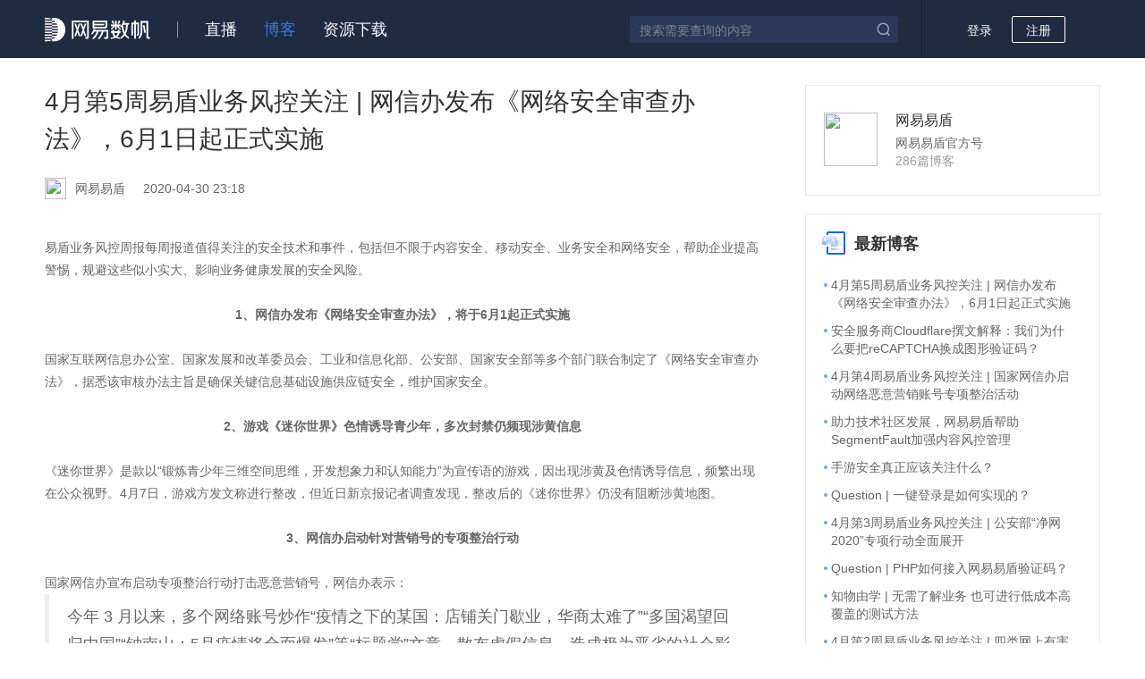

--- FILE ---
content_type: text/html;charset=UTF-8
request_url: https://sq.sf.163.com/blog/article/414332394588602368
body_size: 7592
content:
<!DOCTYPE html><html><head><title>4月第5周易盾业务风控关注 | 网信办发布《网络安全审查办法》，6月1日起正式实施-社区博客-网易数帆</title><meta charset="utf-8"><meta name="keywords" content=""/><meta name="description" content=""/><link rel="canonical" href="https://sq.sf.163.com/blog/article/414332394588602368" /><link rel="shortcut icon" href="/favicon.ico"><meta name="baidu-site-verification" content="code-cOUSzISqW9" /><meta name="google-site-verification" content="vfKghSUszSNX0H0xShpovztalmHUieHty9QTaYO7r1Q" /><meta name="360-site-verification" content="8774fa6732b8218ae07fbc71df3890aa" /><link href="/assets/css/blog/article.css?00132c5871371d2520b8" rel="stylesheet"></head><body><!-- @NOPARSE --><script>var _hmt=_hmt||[];!function(){var e=document.createElement("script");e.src="https://hm.baidu.com/hm.js?34b4e2ce36a1bc364012b1aa8161c8b8";var t=document.getElementsByTagName("script")[0];t.parentNode.insertBefore(e,t)}();</script><!-- /@NOPARSE --><!-- @NOPARSE --><script>var _hmt=_hmt||[];!function(){var e=document.createElement("script");e.src="https://hm.baidu.com/hm.js?fb57e5729bae455e33c8c0b8b60d8068";var t=document.getElementsByTagName("script")[0];t.parentNode.insertBefore(e,t)}();</script><!-- /@NOPARSE --><!--[if lt IE 9]><script type="text/javascript">(function() {if (!/*@cc_on!@*/0) return;var e = "abbr, article, aside, audio, canvas, datalist, footer, header, menu, nav, section, video".split(', ');var i= e.length;while (i--){document.createElement(e[i])}})()</script><![endif]--><div class="g-doc"><header><div class="m-hd f-cb"><a href="https://sf.163.com" class="logo" target="_blank"><img src="/assets/img/common/logo.png" srcset="/assets/img/common/logo.png 1x, /assets/img/common/logo@2x.png 2x"/></a><ul class="nav f-cb"><li><a href="/course" >直播</a></li><li><a href="/blog" class="act">博客</a></li><li><a href="/download" >资源下载</a></li></ul><div class="opt f-cb f-fr"><div class="m-search m-search-2 f-cb f-ib" id="search-box"><input type="text" placeholder="搜索需要查询的内容" maxlength="256" class="u-ipt j-searchword"value="" /><i class="icon-search j-search"></i></div><div id="login-box" class="login-box f-ib"><span class="j-login" id="login">登录</span><span id="register" class="j-register u-btn-j">注册</span></div></div></div></header><div class="g-bd"><div class="g-bd-main f-cb"><div class="g-bd-r"><div class="m-hot-personal"><div class="u-per-img"><a href="/user/129741611318415360" target="_blank"><img src="https://nos.netease.com/cloud-website-bucket/2019012816541906c89b9f-a53f-43dc-9c21-d51ff58b55d2.png"/></a></div><div class="u-per-ntblog"><p class="u-info-nickname"><a href="/user/129741611318415360" target="_blank">网易易盾</a></p><p class="u-info-sign">网易易盾官方号</p><p class="u-info-blognum">286篇博客</p></div></div><div class="m-hot-common"><h2><img class="u-pop-img" src="/assets/img/cms/icon_rmbk.png" srcset="/assets/img/cms/icon_rmbk.png 1x, /assets/img/cms/icon_rmbk@2x.png 2x"/><span>最新博客</span></h2><ul class=""><li><span class="left-spot"></span><a href="/blog/article/414332394588602368" target="_blank" class="u-jump-page">4月第5周易盾业务风控关注 | 网信办发布《网络安全审查办法》，6月1日起正式实施</a></li><li><span class="left-spot"></span><a href="/blog/article/414146207928270848" target="_blank" class="u-jump-page">安全服务商Cloudflare撰文解释：我们为什么要把reCAPTCHA换成图形验证码？</a></li><li><span class="left-spot"></span><a href="/blog/article/412465800707047424" target="_blank" class="u-jump-page">4月第4周易盾业务风控关注 | 国家网信办启动网络恶意营销账号专项整治活动</a></li><li><span class="left-spot"></span><a href="/blog/article/412149940754825216" target="_blank" class="u-jump-page">助力技术社区发展，网易易盾帮助SegmentFault加强内容风控管理</a></li><li><span class="left-spot"></span><a href="/blog/article/411307811224666112" target="_blank" class="u-jump-page">手游安全真正应该关注什么？</a></li><li><span class="left-spot"></span><a href="/blog/article/409957253859508224" target="_blank" class="u-jump-page">Question | 一键登录是如何实现的？</a></li><li><span class="left-spot"></span><a href="/blog/article/409893665358741504" target="_blank" class="u-jump-page">4月第3周易盾业务风控关注 | 公安部“净网2020”专项行动全面展开</a></li><li><span class="left-spot"></span><a href="/blog/article/408492592177856512" target="_blank" class="u-jump-page">Question | PHP如何接入网易易盾验证码？</a></li><li><span class="left-spot"></span><a href="/blog/article/408491203401875456" target="_blank" class="u-jump-page">知物由学 | 无需了解业务 也可进行低成本高覆盖的测试方法</a></li><li><span class="left-spot"></span><a href="/blog/article/407326668980748288" target="_blank" class="u-jump-page">4月第2周易盾业务风控关注 | 四类网上有害内容将被大排查大扫除</a></li></ul></div><div class="m-hot-common"><h2><img class="u-pop-img" src="/assets/img/resource/icon_res.png" srcset="/assets/img/resource/icon_res.png 1x, /assets/img/resource/icon_res@2x.png 2x"/><span>最新资源下载</span></h2><ul class="item-res"><li><span class="left-spot"></span><a class="download-box u-jump-page"href="/resource/download?id=850831468368416768&fileId=995143711431249920"target="_blank"rel="noopener">网易数据标准实践白皮书</a></li><li><span class="left-spot"></span><a class="download-box u-jump-page"href="/resource/download?id=890018428781514752&fileId=890018244588654592"target="_blank"rel="noopener">大数据产品宣传手册</a></li><li><span class="left-spot"></span><a class="download-box u-jump-page"href="/resource/download?id=890043456650661888&fileId=890043088873115648"target="_blank"rel="noopener">2023数字+大会特刊</a></li><li><span class="left-spot"></span><a class="download-box u-jump-page"href="/resource/download?id=825463052573003776&fileId=825463033769938944"target="_blank"rel="noopener">有数 BI 产品宣传手册</a></li><li><span class="left-spot"></span><a class="download-box u-jump-page"href="/resource/download?id=825468170408218624&fileId=825468158446063616"target="_blank"rel="noopener">数据开发治理平台 EasyData</a></li><li><span class="left-spot"></span><a class="download-box u-jump-page"href="/resource/download?id=825465866472837120&fileId=878453924851535872"target="_blank"rel="noopener">网易数帆企业宣传手册</a></li><li><span class="left-spot"></span><a class="download-box u-jump-page"href="/resource/download?id=885621364215697408&fileId=885620641004441600"target="_blank"rel="noopener">拥抱开源，网易杭研 Apoche Kyuubi 项目实践</a></li><li><span class="left-spot"></span><a class="download-box u-jump-page"href="/resource/download?id=885616410440683520&fileId=885615480420880384"target="_blank"rel="noopener">从孵化到突破 - 网易杭研院的持续探索</a></li><li><span class="left-spot"></span><a class="download-box u-jump-page"href="/resource/download?id=879910049480364032&fileId=879909594771673088"target="_blank"rel="noopener">DataOps 加速数智价值跃进</a></li><li><span class="left-spot"></span><a class="download-box u-jump-page"href="/resource/download?id=879912185366761472&fileId=879911724001710080"target="_blank"rel="noopener">数智聚力 共赴新程</a></li></ul></div><div class="m-right-edit"><h2 class="m-right-title"><img class="u-pop-img" src="/assets/img/cms/blog_home_icon_bjtj.png" srcset="/assets/img/cms/blog_home_icon_bjtj.png 1x, /assets/img/cms/blog_home_icon_bjtj@2x.png 2x"/><span>编辑推荐</span></h2><div class="m-right-editpage"><a class="u-public-switch u-public-padding" href="https://sq.sf.163.com/blog/article/591064334370787328" target="_blank"><img src="https://nos.netease.com/cloud-website-bucket/20210902155935331b1891-2d90-4445-9d9b-3a7a9884d65a.png"/><span class="u-pop-desc"><span  title="网易数帆开源API网关与容器云项目，让云原生生产落地“多快好">网易数帆开源API网关与容器云项目，让云原生生产落地“多快好</span></span></a><a class="u-public-switch u-public-padding" href="https://sq.sf.163.com/blog/article/546191659811131392" target="_blank"><img src="https://nos.netease.com/cloud-website-bucket/20210902160006cd70e3a0-4c6d-407f-adad-b88a8b49fb8a.png"/><span class="u-pop-desc"><span  title="网易汪源：统一负载与多云环境的“开放姿态”，才是云原生">网易汪源：统一负载与多云环境的“开放姿态”，才是云原生</span></span></a><a class="u-public-switch u-public-padding" href="https://sq.sf.163.com/blog/article/551177266887053312" target="_blank"><img src="https://nos.netease.com/cloud-website-bucket/2021090216005617be409b-a9e1-4185-af74-16eee7e174fd.png"/><span class="u-pop-desc"><span  title="网易数帆如何用 Kubernetes“原语”搞定云原生中间件">网易数帆如何用 Kubernetes“原语”搞定云原生中间件</span></span></a><a class="u-public-switch u-public-padding" href="https://sq.sf.163.com/blog/article/532997471649058816" target="_blank"><img src="https://nos.netease.com/cloud-website-bucket/202109021601256d0422ab-0715-4bfe-b546-5bdd4d35edb7.png"/><span class="u-pop-desc"><span  title="快手打新挤爆券商系统，网易数帆推出券商稳定性保障方案">快手打新挤爆券商系统，网易数帆推出券商稳定性保障方案</span></span></a><a class="u-public-switch u-public-padding" href="https://sq.sf.163.com/blog/article/551177266945773568" target="_blank"><img src="https://nos.netease.com/cloud-website-bucket/2021090216014842e4ced4-bfdf-4f66-aa0d-b0baf6eb15e6.png"/><span class="u-pop-desc"><span  title="探索智慧校园新模式，网易有数在教育行业的实践分享">探索智慧校园新模式，网易有数在教育行业的实践分享</span></span></a><a class="u-public-switch u-public-padding" href="https://sq.sf.163.com/blog/article/551177267159683072" target="_blank"><img src="https://nos.netease.com/cloud-website-bucket/2021090216020744a20a64-679d-4d54-8ccc-90cf3894f7e1.png"/><span class="u-pop-desc"><span  title="金融行业大数据治理之路——数据模型篇">金融行业大数据治理之路——数据模型篇</span></span></a></div></div></div><div class="g-bd-l"><div class="m-detail"><h1 class="tlt">4月第5周易盾业务风控关注 | 网信办发布《网络安全审查办法》，6月1日起正式实施</h1><div class="m-information"><div class="m-info f-cb"><a href="/user/129741611318415360" class="f-cb" target="_blank"><img src="https://nos.netease.com/cloud-website-bucket/2019012816541906c89b9f-a53f-43dc-9c21-d51ff58b55d2.png"/><span>网易易盾</span></a><span class="time-blog">2020-04-30 23:18</span></div><div class="opt f-cb" style="display: none;" data-id="129741611318415360" id="blog-opt"><a class="u-btn f-fl" href="/blog/modify/414332394588602368">修改</a><button class="u-btn u-btn-m f-fl mr10" id="btn-del">删除</button></div></div><div class="cnt m-md-result"><p>易盾业务风控周报每周报道值得关注的安全技术和事件，包括但不限于内容安全、移动安全、业务安全和网络安全，帮助企业提高警惕，规避这些似小实大、影响业务健康发展的安全风险。</p> 
<p><br></p> 
<p style="text-align: center;"><b>1、网信办发布《网络安全审查办法》，将于6月1起正式实施</b></p> 
<p><br></p> 
<p>国家互联网信息办公室、国家发展和改革委员会、工业和信息化部、公安部、国家安全部等多个部门联合制定了《网络安全审查办法》，据悉该审核办法主旨是确保关键信息基础设施供应链安全，维护国家安全。</p> 
<p><br></p>
<div style="text-align: center;">
 <b>2、游戏《迷你世界》色情诱导青少年，多次封禁仍频现涉黄信息</b>
</div>
<p></p> 
<p><b><br></b>《迷你世界》是款以“锻炼青少年三维空间思维，开发想象力和认知能力”为宣传语的游戏，因出现涉黄及色情诱导信息，频繁出现在公众视野。4月7日，游戏方发文称进行整改，但近日新京报记者调查发现，整改后的《迷你世界》仍没有阻断涉黄地图。<br></p> 
<p><br></p> 
<p style="text-align: center;"><b>3、网信办启动针对营销号的专项整治行动</b></p> 
<p><br></p> 
<p>国家网信办宣布启动专项整治行动打击恶意营销号，网信办表示：</p> 
<blockquote>
  今年 3 月以来，多个网络账号炒作“疫情之下的某国：店铺关门歇业，华商太难了”“多国渴望回归中国”“钟南山：5月疫情将全面爆发”等“标题党”文章，散布虚假信息，造成极为恶劣的社会影响。损害了广大网民利益，应该予以坚决打击。 
</blockquote> 
<p style="text-align: center;"><b>4、Facebook认罚50亿美元创纪录，剑桥分析事件尘埃落定</b></p> 
<p><b><br></b>联邦法院正式批准美国联邦贸易委员会（FTC）和Facebook之间的用户个人隐私问题和解协议，Facebook认罚50亿美元。2019年7月，FTC在对Facebook和剑桥分析公司滥用用户数据事件进行长期调查后，就相关问题达成了和解协议。</p> 
<p><br></p>
<div style="text-align: center;">
 <b>5、120万悄无声息被盗？苏州警方“净网2020”行动中破获盗取网络财产案</b>
</div>
<p></p> 
<p><b><br></b>近日，苏州市工业园区公安分局举行新闻通气会，通报了一起在“净网2020”行动中破获的黑客团伙非法入侵计算机信息系统盗取网络财产案。据悉，1名黑客、4名销赃同伙，短短数日，悄无声息盗取了价值高达120万元的网络资产。</p> 
<p><br></p>
<div style="text-align: center;">
 <b>6、腾讯等多家游戏公司被约谈 建议:充值前弹出人脸识别</b>
</div>
<p></p> 
<p><br></p> 
<p>据新京报报道，继发布《未成年人游戏充值、打赏调查报告》（下称“调查报告”）之后，江苏消保委在4月28日上午对调查涉及的腾讯等7家网络游戏企业、9家直播与短视频平台开展集体公开约谈。</p> 
<p><br></p> 
<p style="text-align: center;"><b>7、安徽警方破获非法侵入计算机信息系统案&nbsp; “黑客”盗取百万余条公民个人信息</b></p> 
<p><b><br></b>安徽滁州市公安局琅琊分局在公安部“净网2020”专项行动中，破获一起特大侵入计算机信息系统盗取公民信息案，在滁州、昆明、西安三地先后抓获赵某、黄某某、李某某三名网络“黑客”，查获被盗的公民个人信息100余万条。</p> 
<p><br></p> 
<p><br></p> 
<p><a href="https://m.dun.163.com/?from=weixin_PP_20200430">点击免费试用网易易盾安全服务。</a><br></p></div><div class="m-share">分享至：<div class="u-icon-wechat f-ib"><img class="u-share-img" src="/assets/img/blog/blog_wechat.png" srcset="/assets/img/blog/blog_wechat.png 1x, /assets/img/blog/blog_wechat@2x.png 2x"/><div class="wechat_qrcode" id="qrcode"></div></div><a href="http://service.weibo.com/share/share.php?appkey=&title=4月第5周易盾业务风控关注 | 网信办发布《网络安全审查办法》，6月1日起正式实施&url=http://sq.sf.163.com/blog/article/414332394588602368&pic=&searchPic=false&style=simple" target="_blank" class="f-ib"><img class="u-share-img" src="/assets/img/blog/blog_weibo.png" srcset="/assets/img/blog/blog_weibo.png 1x, /assets/img/blog/blog_weibo@2x.png 2x"/></a></div><div class="next f-cb"><p class="f-fl"><a href="/blog/article/414146207928270848" class="u-jump-color"><span class="draw-light"><span class="towards-left">&lt;</span>上一篇</span><span class="draw-lights-jump">安全服务商Cloudflare撰文解释：我们为什么要把reCAPTCHA换成图形验证码？</span></a></p><p class="f-fr"><a href="/blog/article/417136366244315136" class="u-jump-color"><span class="draw-light">下一篇</span><span class="draw-lights-jump">网络安全最基本知识点</span><span class="towards-right draw-lights-jump">&gt;</span></a></p></div></div></div><div class="g-bd-bt"><div class="m-bt-ad"><a href="https://sf.163.com/recommend" target="_blank"><img src="https://nos.netease.com/cloud-website-bucket/202312011852011db3f38f-107e-4ad6-9243-ea6e4e5d622b.png" class="u-pic-img-full"/></a></div><div class="m-bt-recommend"><h2><img class="u-pop-img" src="/assets/img/cms/icon_rmbk.png" srcset="/assets/img/cms/icon_rmbk.png 1x, /assets/img/cms/icon_rmbk@2x.png 2x"/>推荐博客</h2><ul><li><a href="/blog/article/162703396032929792" target="_blank" class="u-jump-page">悬赏数据控！2018第一届网易有数可视化大赛火热开启！</a></li><li><a href="/blog/article/170623248770207744" target="_blank" class="u-jump-page">杭州网易总部增长黑客巅峰圆桌论坛现场实录 | 增长官研究院</a></li><li><a href="/blog/article/190541520680271872" target="_blank" class="u-jump-page">全局脚手架了解一下【fle-cli】</a></li><li><a href="/blog/article/200019341391167488" target="_blank" class="u-jump-page">关于Runtime.getRuntime().exec()产生阻塞的2个陷阱</a></li><li><a href="/blog/article/208637730697580544" target="_blank" class="u-jump-page">网易易盾实验室多模态视角信息融合技术达到国际领先水平 准确率等关键指标创新高</a></li><li><a href="/blog/article/209199974327738368" target="_blank" class="u-jump-page">10月第2周业务风控关注|内容安全惹的祸？子弹短信和斗鱼APP同一天下架 </a></li><li><a href="/blog/article/215572120543752192" target="_blank" class="u-jump-page">PaaS服务之路漫谈（一）</a></li><li><a href="/blog/article/234447359340441600" target="_blank" class="u-jump-page">【译文】远程工作的四年</a></li><li><a href="/blog/article/255770823498977280" target="_blank" class="u-jump-page">恕我直言，你可能误解了微服务</a></li></ul></div></div></div></div><footer id="footer"><p>网易公司版权所有 © 1997-2020&nbsp;&nbsp;<span>·</span>&nbsp;&nbsp;<a href="http://www.beian.miit.gov.cn/publish/query/indexFirst.action" target="_blank"class="m-footer-info-police" data-pageid="index" rel="noopener noreferrer">增值电信业务经营许可证B1-20180288</a>&nbsp;&nbsp;<span>·</span>&nbsp;&nbsp;<a href="http://www.beian.miit.gov.cn/publish/query/indexFirst.action" target="_blank"class="m-footer-info-police"rel="noopener noreferrer">浙ICP备17006647号-2</a>&nbsp;&nbsp;<span>·</span>&nbsp;&nbsp;杭州市滨江区网商路599号网易大厦</p><p><i class="m-footer-info-icon"></i><a href="http://www.beian.gov.cn/portal/registerSystemInfo?recordcode=33010802008718"class="m-footer-info-police" target="_blank" data-pageid="index">浙公网安备 33010802008718号</a></p></footer></div><div class="toTop"><a href="javascript:void(0);" id="commonHelpContentTop" class="help"><i class="icon-down"></i></a></div><script type="text/javascript">window.passportUrl = 'https://id.sf.163.com';window.baseUrl = 'https://sq.163yun.com';window.homesiteUrl = 'https://www.163yun.com';</script><script src="https://id.sf.163.com/sdk/nep-0.1.1.min.js"></script><script>!function(){var t=document.createElement("script"),e=window.location.protocol.split(":")[0];t.src="https"===e?"https://zz.bdstatic.com/linksubmit/push.js":"http://push.zhanzhang.baidu.com/push.js";var s=document.getElementsByTagName("script")[0];s.parentNode.insertBefore(t,s)}();</script><!-- Global site tag (gtag.js) - Google Analytics --><script async src="https://www.googletagmanager.com/gtag/js?id=UA-110853334-1"></script><script>function gtag(){dataLayer.push(arguments)}window.dataLayer=window.dataLayer||[],gtag("js",new Date),gtag("config","UA-110853334-1");</script><!-- HUBBLE SDK --><script src="https://hubble-js-bucket.nosdn.127.net/DATracker.sync.1.6.13.js"></script><script>DATracker.init("MA-830B-FA47D1E3EB9E",{persistence:"localStorage"});</script><script type="text/javascript">window.articleId = '414332394588602368';</script><script type="text/javascript" src="/js/vendors.js?00132c5871371d2520b8"></script><script type="text/javascript" src="/js/blog/article.js?00132c5871371d2520b8"></script></body></html>

--- FILE ---
content_type: text/html;charset=UTF-8
request_url: https://id.163yun.com/sdk-login?target=&registerUrl=
body_size: 1897
content:
<!DOCTYPE html>
<html>
<head>
<meta charset="UTF-8">
<title>登录</title>
<link rel="stylesheet" type="text/css" href="/res/icomoon/style.css">
<link rel="stylesheet" href="/static/pt_sdk-login.css?f92dd5402d6d58d1e6fdc2f8952115fa"/>
<meta name="viewport" content="width=device-width,minimum-scale=1.0,maximum-scale=1.0,user-scalable=no">
<meta http-equiv="X-UA-Compatible" content="IE=edge,chrome=1">
<meta name="renderer" content="webkit">
<link rel="shortcut icon" href="/res/favicon_default.ico" />
<script type="text/javascript" src="/lib/regularjs/js/regular.min.js"></script>
<script type="text/javascript" src="/lib/crypto/sjcl.min.js"></script>
<script type="text/javascript" src="/lib/crypto/jsencrypt.min.js"></script>
<script type="text/javascript" src="/lib/md5/md5.min.js"></script>
<script>
window.homesiteUrl = 'https://www.163yun.com';
window.consoleUrl = 'https://console.163yun.com';
window.hosts = '163.com;netease.com;netease.im;163yun.com;supconedu.com;163industry.com;cloud1001.cn;yixin.im';
window.pk = '[base64]';
window.locale='zh_CN';
window.timestamp='1762333424066';
window.captchaType = 'SLIDER';
window.yidunLoginUrl = 'https://dun.163.com/dashboard#/login/';
window.yunxinLoginUrl = 'https://id.163yun.com/login';
window.env = 'prod';
window.youshuLoginUrl = 'https://id.163yun.com/login';
</script>
</head>
<body style="overflow: hidden; background: white;">
<div id="app"></div>
<script src="https://cstaticdun.126.net/load.min.js"></script>
<script src="https://hubble-js-bucket.nosdn.127.net/DATracker.sync.1.6.13.js"></script>
<script>
//初始化
DATracker.init('MA-8A05-AAB68D6CBB63',{persistence: "localStorage"});
</script>
<script src="/static/core.js?033f87b5765332d0bd3daa3d68c5e9fd"></script>
<script src="/static/pt_sdk-login.js?d805c93c8bf91dcd232137dab462e7df"></script>
</body>
</html>

--- FILE ---
content_type: text/html;charset=UTF-8
request_url: https://id.163yun.com/get-token
body_size: 1154
content:
<!DOCTYPE html>
<html>
<head>
<meta charset="UTF-8">
<title>get token</title>
<script type="text/javascript" src="/lib/regularjs/js/regular.min.js"></script>
<script type="text/javascript" src="/lib/crypto/sjcl.min.js"></script>
<script type="text/javascript" src="/lib/crypto/jsencrypt.min.js"></script>
<script type="text/javascript" src="/lib/md5/md5.min.js"></script>
<script>
window.homesiteUrl = 'https://www.163yun.com';
window.consoleUrl = 'https://console.163yun.com';
window.hosts = '163.com;netease.com;netease.im;163yun.com;supconedu.com;163industry.com;cloud1001.cn;yixin.im';
window.pk = '[base64]';
window.locale='zh_CN';
window.timestamp='1762333424063';
window.captchaType = 'SLIDER';
window.yidunLoginUrl = 'https://dun.163.com/dashboard#/login/';
window.yunxinLoginUrl = 'https://id.163yun.com/login';
window.env = 'prod';
window.youshuLoginUrl = 'https://id.163yun.com/login';
</script>
</head>
<body>
<script src="/static/core.js?033f87b5765332d0bd3daa3d68c5e9fd"></script>
<script src="/static/pt_getToken.js?0863f13f2b126bdcfe73302e46932999"></script>
</body>
</html>

--- FILE ---
content_type: text/css
request_url: https://id.163yun.com/res/icomoon/style.css
body_size: 719
content:
@font-face {
  font-family: 'icomoon';
  src:  url('fonts/icomoon.eot?4pff86');
  src:  url('fonts/icomoon.eot?4pff86#iefix') format('embedded-opentype'),
    url('fonts/icomoon.ttf?4pff86') format('truetype'),
    url('fonts/icomoon.woff?4pff86') format('woff'),
    url('fonts/icomoon.svg?4pff86#icomoon') format('svg');
  font-weight: normal;
  font-style: normal;
}

.icomoon {
  /* use !important to prevent issues with browser extensions that change fonts */
  font-family: 'icomoon' !important;
  speak: none;
  font-style: normal;
  font-weight: normal;
  font-variant: normal;
  text-transform: none;
  line-height: 1;
  background-size: 100%;

  /* Better Font Rendering =========== */
  -webkit-font-smoothing: antialiased;
  -moz-osx-font-smoothing: grayscale;
}

.icon-company:before {
  content: "\e915";
}
.icon-back:before {
  content: "\e900";
}
.icon-close-eye {
  background: url(/res/images/close-eye-icon.svg);
}
.icon-fault:before {
  content: "\e902";
}
.icon-guanbi:before {
  content: "\e903";
}
.icon-loading:before {
  content: "\e904";
}
.icon-mail:before {
  content: "\e905";
}
.icon-checkbox:before,
.icon-no_select:before {
  content: "\e906";
}
.icon-no:before {
  content: "\e907";
}
.icon-ok:before {
  content: "\e908";
}
.icon-open-eye {
  background: url(/res/images/open-eye-icon.svg);
}
.icon-password {
  background: url(/res/images/password-icon.svg);
}
.icon-phone:before {
  content: "\e90b";
}
.icon-clean:before,
.icon-qingkong:before {
  content: "\e90c";
}
.icon-right:before {
  content: "\e90d";
}
.icon-sanjiao:before {
  content: "\e90e";
}
.icon-checkbox.checked:before,
.icon-select:before {
  content: "\e90f";
}
.icon-email:before,
.icon-tab_mail:before {
  content: "\e910";
}
.icon-email1 {
  background: url(/res/images/email-icon.svg);
}

.icon-mobile:before,
.icon-tab_phone:before {
  content: "\e911";
}
.icon-user {
  background: url(/res/images/account-icon.svg);
}
.icon-wrong:before {
  content: "\e913";
}
.icon-xiala:before {
  content: "\e914";
}

.icon-phone1 {
  background: url(/res/images/phone-icon.svg);
}

.icon-sms {
  background: url(/res/images/sms-icon.svg);
}

--- FILE ---
content_type: text/css
request_url: https://id.163yun.com/static/pt_sdk-login.css?f92dd5402d6d58d1e6fdc2f8952115fa
body_size: 5844
content:
blockquote,body,button,caption,dd,div,dl,dt,fieldset,figure,form,h1,h2,h3,h4,h5,h6,hr,html,input,legend,li,menu,ol,p,pre,table,td,textarea,th,ul{margin:0;padding:0;}address,article,aside,details,figcaption,figure,footer,header,hgroup,menu,nav,section{display:block;}table{border-collapse:collapse;border-spacing:0;}caption,th{text-align:left;font-weight:400;}abbr,body,fieldset,html,iframe,img{border:0;}address,cite,dfn,em,i,var{font-style:normal;}[hidefocus],summary{outline:0;}li{list-style:none;}h1,h2,h3,h4,h5,h6,small{font-size:100%;}sub,sup{font-size:83%;}code,kbd,pre,samp{font-family:inherit;}q:after,q:before{content:none;}textarea{overflow:auto;resize:none;}label,summary{cursor:inherit;}a,button{cursor:pointer;}em,h1,h2,h3,h4,h5,h6,strong{font-weight:400;}a,a:hover,del,ins,s,u{text-decoration:none;}body,button,input,keygen,legend,select,textarea{font:14px/1.3 PingFangSC-Light,PingFang SC,Helvetica,Tahoma,Arial,Microsoft YaHei,Hiragino Sans GB,WenQuanYi Micro Hei,sans-serif;color:#222;outline:0;}body,html{width:100%;height:100%;}body{background:#fff;-webkit-tap-highlight-color:rgba(0,0,0,0);}a,a:hover{color:#333;}a.link,a.link:hover{color:#0056ff;}a.link:hover{text-decoration:underline;}a.link.gray{color:gray;}a.link.gray:hover{text-decoration:none;color:#0056ff;}h1{font-size:50px;font-weight:lighter;line-height:50px;letter-spacing:.1em;}h2{font-size:26px;line-height:26px;}h3{font-size:22px;line-height:22px;}h4{font-size:20px;letter-spacing:.1em;}h4,h5{line-height:1.3em;}h5{font-size:16px;}p1{font-size:12px;}input::-webkit-input-placeholder,textarea::-webkit-input-placeholder{color:#bbb!important;}input::-moz-placeholder,textarea::-moz-placeholder{color:#bbb!important;}input::placeholder,textarea::placeholder{color:#bbb!important;}input.js-placeholder,textarea.js-placeholder{color:#bbb!important;}::-ms-clear,::-ms-reveal,input::-ms-clear,input::-ms-reveal{width:0;height:0;display:none;}.f-hidden{display:none;}.f-dn{display:none!important;}.f-hide{opacity:0;}.f-clearfix{zoom:1;}.f-clearfix:after{display:block;clear:both;visibility:hidden;height:0;overflow:hidden;content:".";}.f-fl{float:left;}.f-fr{float:right;}.f-mt15{margin-top:12px;}.f-sm-font,.f-sm-font a{font-size:12px!important;}.z-cursor-d{cursor:default!important;}.icon-error{font-size:20px;}.u-a{color:#0056ff;}.u-right{float:right;}.u-error{color:#ff5c57;}.u-toast{position:fixed;left:50%;top:50%;width:320px;line-height:45px;margin-left:-160px;margin-top:-25px;background-color:#666;background-color:hsla(0,0%,40%,.8);color:#fff;text-align:center;z-index:1000;}.m-form{margin:64px 0 70px 294px;}.m-form .m-input.email,.m-form .m-input.password,.m-form .m-input.passwordConfirm,.m-form .m-input.phone,.m-form .m-input.userName{padding-right:32px;}.m-form .title{margin:0 0 0 200px;font-size:20px;}.m-form .title2{width:560px;margin-bottom:60px;font-size:20px;text-align:center;}.m-form .phone_tip{font-size:12px;height:10px;line-height:10px;margin:20px 0;color:gray;margin-left:200px;}.m-form .m-steps{width:600px;margin-left:-14px;}.m-form .m-form-group{margin:16px 0;}.m-form .m-form-group.m-form-group-small{margin:14px 0 16px;}.m-form .m-form-group.z-small{margin:4px 0;font-size:12px;}.m-form .m-form-inline-group{margin:20px 0;}.m-form .m-form-inline-group .m-form-inline{margin:0;}.m-form .submit{margin-top:10px;margin-left:120px;}.m-form-group label{display:inline-block;width:100px;padding-right:12px;vertical-align:middle;color:#555;text-align:right;}.m-form-group label.label2{width:auto;color:#999;}.m-form-group .m-captcha,.m-form-group .m-input-group,.m-form-group .m-select-group{display:inline-block;vertical-align:middle;}.m-form-group .m-textarea-group{display:inline-block;vertical-align:top;}.m-form-group .m-captcha{padding:0;}.m-form-group .m-captcha .m-code-pic{top:3px;}.m-form-group .m-sms-group{display:inline-block;vertical-align:middle;}.m-form-group .u-label-top{vertical-align:top;}.m-form-error,.m-form-inline-group .m-form-inline{display:inline-block;vertical-align:middle;}.m-form-error{position:relative;max-width:300px;color:#ff5c57;line-height:20px;}.mobile .m-form-error{max-width:none;}.m-form-error .icon-fault{position:absolute;left:-2px;top:0;width:20px;height:20px;margin:auto;font-size:20px;}.m-form-error .m-error-message{display:block;margin-left:24px;font-size:12px;}.m-form-error .m-btn{margin:0 .5em;}.m-error-top .m-form-error{vertical-align:top;}.m-error-large .m-form-error{line-height:50px;}.m-error-big .m-form-error{line-height:40px;}.m-form-nolabel{margin-left:116px;}.m-btn{border:0;border-radius:2px;-moz-box-sizing:border-box;box-sizing:border-box;color:#fff;background:#5f99f1;}.m-btn,.m-btn .img-loading{display:inline-block;}.m-btn .img-loading{width:20px;height:20px;margin-right:10px;vertical-align:top;}.m-btn:active,.m-btn:hover{background:#75acff;}.m-btn.disabled,.m-btn:disabled{color:#fff;background:#dedede;}.m-btn.loading{color:#fff;background:#81b3ff;}.m-btn-large{width:325px;height:50px;font-size:16px;line-height:50px;}.m-btn-large .img-loading{margin-top:15px;}.m-btn-small{font-size:14px;padding:8px;line-height:1;}.m-btn-primary{color:#fff;background:#0056ff;}.m-btn-primary:active,.m-btn-primary:hover{background:#508de8;}.m-btn-primary.disabled,.m-btn-primary:disabled{color:#fff;background:#dedede;}.m-btn-primary.loading{color:#fff;background:#81b3ff;}.m-btn-confirm{border:1px solid #0056ff;}.m-btn-confirm,.m-btn-confirm:hover{color:#0056ff;background:#fff;}.m-btn-confirm.disabled,.m-btn-confirm.loading,.m-btn-confirm:active,.m-btn-confirm:disabled{background:#fff;}.m-btn-submit{margin-top:0;}.m-input-group{position:relative;font-size:0;}.m-input-group .m-input-in-icon{position:absolute;right:0;top:0;bottom:0;height:24px;margin:auto;font-size:0;line-height:24px;}.m-input-group .icon-clean,.m-input-group .icon-close-eye,.m-input-group .icon-open-eye{display:inline-block;color:#ccc;cursor:pointer;vertical-align:middle;}.m-input-group .icon-clean{width:16px;height:24px;line-height:24px;margin-right:15px;font-size:16px;}.m-input-group .icon-close-eye,.m-input-group .icon-open-eye{width:24px;height:24px;margin-top:1px;margin-left:-1px;margin-right:12px;font-size:24px;}.m-textarea{padding-right:1em;}.has-footer .m-textarea{padding-bottom:28px;}.m-input,.m-select-value,.m-textarea{color:#333;padding:0 2em 0 1em;border:1px solid #d9d9d9;border-radius:2px;-moz-box-sizing:border-box;box-sizing:border-box;-webkit-transition:border .2s;-moz-transition:border .2s;transition:border .2s;-webkit-appearance:none;}.m-input span,.m-select-value span,.m-textarea span{display:block;white-space:nowrap;text-overflow:ellipsis;overflow:hidden;}.error .m-input,.error .m-select-value,.error .m-textarea{border-color:#f54c47;}.m-input:focus,.m-select-value:focus,.m-textarea:focus{border-color:#4486e9;box-shadow:0 0 2px #4486e9;}.m-input.disabled,.m-input:disabled,.m-select-value.disabled,.m-select-value:disabled,.m-textarea.disabled,.m-textarea:disabled{background-color:transparent;}.m-select-value{position:relative;}.m-select-value .icon-xiala{position:absolute;right:13px;top:0;bottom:0;width:20px;height:20px;margin:auto;font-size:20px;}.m-select-value.js-placeholder{color:#ccc;}.m-textarea-group{position:relative;font-size:0;}.m-textarea-group .m-textarea-footer{position:absolute;bottom:1px;left:1px;right:25px;text-align:right;padding:5px 0;color:gray;font-size:12px;background-color:#fff;}.m-input-large,.m-select-value-large,.m-textarea-large{width:325px;height:50px;font-size:14px;line-height:20px;padding-top:15px;padding-bottom:15px;}.m-textarea-large{height:78px;padding-top:8px;}.u-label-big{line-height:40px;}.m-sms-group{position:relative;}.m-sms-group .m-input{padding-right:136px;}.m-sms-group .m-btn{position:absolute;top:0;bottom:0;right:0;width:120px;height:50px;margin:auto;line-height:50px;text-align:center;}.m-checkbox-group,.m-checkbox-group .icon-checkbox{display:inline-block;vertical-align:middle;}.m-checkbox-group .icon-checkbox{min-width:14px;padding-right:3px;font-size:1.15em;text-align:center;cursor:pointer;}.m-checkbox-group .icon-checkbox.checked{color:#0056ff;}.m-checkbox-group span{cursor:pointer;}.m-checkbox-group .link,.m-checkbox-group span{display:inline-block;vertical-align:middle;}.m-checkbox-large{width:325px;}.m-radiobox-group{display:inline-block;vertical-align:middle;font-size:14px;line-height:20px;padding-top:15px;padding-bottom:15px;}.m-radiobox-group .m-radiobox{display:inline-block;vertical-align:middle;margin-right:30px;cursor:pointer;}.m-radiobox-group .m-radiobox s{display:inline-block;vertical-align:middle;margin-left:5px;}.m-radiobox-group .m-radiobox i{display:inline-block;vertical-align:middle;width:12px;height:12px;border:1px solid #d9d9d9;border-radius:12px;}.m-radiobox-group .m-radiobox.z-sel i{position:relative;background:#0056ff;border:1px solid #0056ff;}.m-radiobox-group .m-radiobox.z-sel i:before{content:"";display:block;position:absolute;top:4px;left:4px;width:4px;height:4px;border:0;border-radius:2px;background:#fff;}.m-select-group .u-label-big,.m-select-option{color:gray;}.m-select-option{-moz-box-sizing:border-box;box-sizing:border-box;min-width:84px;height:40px;border:1px solid #d9d9d9;border-radius:2px;line-height:40px;text-align:center;cursor:pointer;}.m-select-option span{display:block;white-space:nowrap;text-overflow:ellipsis;overflow:hidden;}.m-select-option.selected{border-color:#0056ff;color:#0056ff;}.m-select-group{position:relative;}.m-select-group .tip{color:#555;}.m-select-group .m-select-options{position:absolute;top:100%;width:100%;max-height:200px;margin:-1px auto 0;border:1px solid #d9d9d9;border-bottom-right-radius:2px;border-bottom-left-radius:2px;-moz-box-sizing:border-box;box-sizing:border-box;background:#fff;overflow-y:auto;z-index:999;}.m-select-group .m-select-options .m-select-option{display:block;position:relative;-moz-box-sizing:border-box;box-sizing:border-box;width:100%;padding:0 2em 0 1em;border:0;height:36px;text-align:left;line-height:36px;white-space:nowrap;}.m-select-group .m-select-options .m-select-option:hover{background:#eee;}.m-select-group .m-select-options .m-select-option.selected{color:gray;}.m-select-group .m-select-options .m-select-option.selected .selected-icon{display:block;position:absolute;top:0;right:1em;height:36px;line-height:36px;color:#0056ff;}.m-tip{-moz-box-sizing:border-box;box-sizing:border-box;position:absolute;border:1px solid #ccc;top:0;bottom:0;left:0;right:0;margin:auto;font-size:14px;line-height:34px;color:#555;white-space:nowrap;background:#fff;z-index:10;}.m-tip .m-tip-content{padding:10px 20px;}.m-tip-right{left:100%;right:auto;margin-left:12px;}.m-tip-right:after,.m-tip-right:before{content:"";position:absolute;top:50%;margin-top:-8px;display:block;border-width:8px;border-style:dashed solid dashed dashed;}.m-tip-right:before{left:-16px;border-color:transparent #ccc transparent transparent;}.m-tip-right:after{left:-15px;border-color:transparent #fff transparent transparent;}.m-tip-common{padding:10px 20px;}.m-tab-nav{text-align:center;color:gray;border-bottom:1px solid #ccc;}.m-tab-nav .m-tab-item{position:relative;display:inline-block;cursor:pointer;}.m-tab-nav .m-tab-item.active{color:#0056ff;cursor:auto;}.m-tab-nav .m-tab-item.active:after{position:absolute;left:0;right:0;bottom:-1px;content:"";display:block;border-bottom:3px solid #0056ff;}.m-captcha{font-size:0;padding:8px 0;position:relative;}.error .m-captcha .yidun_control{border-color:#f54c47!important;}.m-captcha .m-code-pic{position:absolute;right:3px;top:11px;height:44px;cursor:pointer;}.m-result{padding:96px 0 120px;text-align:center;}.m-result .icon img{width:64px;height:64px;}.m-result .cont{display:inline-block;}.m-result .title{margin:27px 0 8px;font-size:18px;font-weight:700;color:#222;}.m-result .desc{font-size:14px;color:#222;text-align:center;}.m-result .operation{margin-top:50px;color:gray;text-align:right;}.m-result .operation_tip{color:#333;text-align:center;}.m-result .split{min-width:600px;height:1px;margin:40px 0;background:#ddd;}.m-result .email_rel{display:inline-block;text-align:left;}.m-result .email_rel h4{margin-bottom:10px;font-size:14px;color:#222;}.m-result .email_rel li{color:gray;line-height:20px;}.m-result .email_rel li i{display:inline-block;vertical-align:middle;width:2px;height:2px;margin-right:6px;background:gray;}.m-carousel{-moz-box-sizing:border-box;box-sizing:border-box;width:100%;height:100%;padding-bottom:30px;overflow:hidden;}.m-carousel .slider{position:relative;height:100%;}.m-carousel .indicator{margin-top:20px;font-size:0;text-align:center;}.m-carousel .indicator a{display:inline-block;vertical-align:middle;position:relative;width:50px;height:5px;margin:0 5px;background:#e1e3e5;overflow:hidden;}.m-carousel .indicator a i{content:"";display:block;position:absolute;width:50px;height:5px;left:-50px;top:-5px;background:#0056ff;-webkit-transition:left 5s ease;-moz-transition:left 5s ease;transition:left 5s ease;}.m-carousel .indicator a.z-active i{left:0;top:0;}.m-title{position:fixed;height:30px;line-height:30px;padding:0 6px;background:#4c5359;border-radius:2px;color:#fff;z-index:1000;}.m-title .text{line-height:28px;}.m-title:before{content:"";display:block;width:0;height:0;margin:0 auto;margin-top:-12px;border-left:4px solid transparent;border-top:6px solid transparent;border-right:4px solid transparent;border-bottom:6px solid #4c5359;}.m-industry{padding:3px 0;}.m-industry .m-select-group{width:150px;}.m-industry .select{width:150px;height:44px;line-height:44px;}.m-industry .dash{display:inline-block;vertical-align:middle;width:10px;height:1px;margin:0 7px;background:#bbb;}.m-steps{font-size:0;text-align:center;margin:0 auto;margin-top:20px;}.m-steps .step-title,.m-steps h2{font-size:20px;margin-bottom:60px;}.m-steps h2{text-align:center;}.m-steps .step-item{font-size:14px;text-align:center;}.m-steps .step-item .steps-pic{height:20px;position:relative;}.m-steps .step-item .dividing{height:3px;background:#dee5ef;width:50%;border-bottom:1px solid #c2d5f3;border-top:1px solid #c2d5f3;margin-top:7px;}.m-steps .step-item .dividing.left-side{float:left;}.m-steps .step-item .dividing.right-side{float:right;}.m-steps .step-item .dividing.hidden{display:none;}.m-steps .step-item .step-icon{display:inline-block;width:15px;height:15px;margin-top:2px;position:absolute;left:50%;margin-left:-10px;background-image:url(../res/images/step-nostart.png);}.m-steps .step-item .steps-text{margin-top:14px;}.m-steps .step-item.active .step-icon{display:inline-block;margin-top:0;width:20px;height:20px;background-image:url(../res/images/step-current.png);}.m-steps .step-item.active .steps-text{color:#0056ff;}.m-steps .step-item.active .dividing{background:#0056ff;}.m-steps .step-item.ready .step-icon{display:inline-block;width:15px;height:15px;margin-top:2px;background-image:url(../res/images/step-ready.png);}.m-steps .step-item.ready .steps-text{color:#0056ff;}.m-steps .step-item.ready .dividing{background:#0056ff;}.m-form-modify_info .other_method{width:445px;text-align:right;}.m-mobile-have-account{margin-top:50px;border-top:1px solid #e6e6e6;text-align:center;}.m-mobile-have-account a,.m-mobile-have-account span{background:#fff;position:relative;top:-10px;}.m-mobile-have-account span{padding-left:10px;}.m-mobile-have-account a{padding-right:10px;}.m-i18n-modifier{display:inline-block;}.m-i18n-modifier .m-i18n-modifier-value{display:inline-block;width:120px;height:30px;padding-right:33px;padding-left:23px;line-height:28px;white-space:nowrap;overflow:hidden;text-overflow:ellipsis;}.locale-en_US a,.locale-en_US button,.locale-en_US div,.locale-en_US h1,.locale-en_US h2,.locale-en_US h3,.locale-en_US input,.locale-en_US p,.locale-en_US span{font-family:NotoSansHans;}.locale-en_US .m-head .logo{padding-top:17px;}.locale-en_US .m-form-group input::-webkit-input-placeholder{font-size:12px;}.locale-en_US .m-form-group input::-moz-placeholder{font-size:12px;}.locale-en_US .m-form-group input::placeholder{font-size:12px;}.locale-en_US .m-form-group .m-btn-large{height:42px;line-height:1.25;}.locale-en_US .m-form-group .m-btn-large .img-loading{margin-top:0;vertical-align:middle;}body{background:#f5f7fa;}#preview-app{height:100%;overflow:hidden;}#app{height:100%;}#bg{-moz-box-sizing:border-box;box-sizing:border-box;position:relative;min-height:100%;padding-bottom:168px;}.g-doc{min-width:1200px;max-width:1920px;margin:0 auto;}.g-doc.header{max-width:none!important;}.g-body{max-width:1180px;margin:0 auto;}.m-head{height:70px;background:#fff;}.m-head .logo{float:left;max-width:300px;height:30px;padding-top:20px;cursor:pointer;}.m-head .logo img{width:auto!important;height:30px;}.m-head .title{float:left;margin-top:20.5px;margin-left:16px;font-size:21px;line-height:29px;}.m-head .m-head-right{position:relative;float:right;height:70px;line-height:70px;}.m-head .split{padding:0 17px;color:#d9d9d9;}.m-head .profile,.m-head .profile .portrait{display:inline-block;vertical-align:middle;}.m-head .profile .portrait{width:36px;height:36px;margin-right:10px;background:url(../res/images/portrait.png) no-repeat 50%;}.m-head .profile .name_wrap{position:relative;padding:10px 0;}.m-head .profile .name_wrap .name{font-size:14px;color:#333;}.m-head .profile .name_wrap .arrow{display:inline-block;vertical-align:middle;width:14px;height:14px;margin-left:10px;background:url(../res/images/arrow_down.png) no-repeat 50%;}.m-head .profile .name_wrap .menu{-moz-box-sizing:border-box;box-sizing:border-box;display:none;position:absolute;left:0;top:30px;width:100%;padding-left:10px;line-height:28px;border:1px solid #ccc;background:#fff;}.m-head .profile .name_wrap:hover .menu{display:block;}.m-head .links,.m-head .signin{display:inline-block;vertical-align:middle;}.m-head .split+.cloud-i18n-modifier{margin-left:-15px;}.m-head .cloud-i18n-modifier+.split{padding-left:0;}.m-body{padding-top:80px;}.m-body .container{display:table;width:1160px;height:1px;min-height:500px;margin:0 auto;background:#fff;}.m-footer-common,.m-footer-simple{position:absolute;left:0;right:0;bottom:0;width:100%;padding:70px 0 48px;font-size:12px;text-align:center;color:#999;}.m-footer-common p,.m-footer-simple p{margin-top:10px;}.m-footer-common a,.m-footer-simple a{color:#999;}.m-footer-common a:hover,.m-footer-simple a:hover{color:#0056ff;}.locale-en_US .m-footer-common,.locale-en_US .m-footer-simple{font-size:14px;}.locale-en_US .m-result .email_rel h4{letter-spacing:normal;}
.m-change-part{cursor:pointer;}.m-change-part .u-change-tip{right:40px;top:9px;z-index:1;width:auto;padding:0 5px;height:23px;border:1px solid #0d5ffe;-moz-box-sizing:border-box;box-sizing:border-box;line-height:21px;font-size:12px;color:#0d5ffe;text-align:center;background:#dfeafe;}.m-change-part .u-change-tip,.m-change-part .u-change-tip .u-arrow{position:absolute;}.m-change-part .u-change-tip .u-arrow{width:7px;height:19px;background:url(../res/images/switch-arrow-icon.svg) no-repeat;background-position:0;z-index:2;top:1px;-webkit-transform:translateX(-.2px);-moz-transform:translateX(-.2px);-ms-transform:translateX(-.2px);transform:translateX(-.2px);right:-7px;}.m-change-part .u-change-loginType-btn{position:absolute;top:0;right:0;width:42px;height:42px;background:url(../res/images/account-switch-icon.svg);cursor:pointer;}.m-change-part.f-account .u-change-loginType-btn{background:url(../res/images/phone-switch-icon.svg);}.login_container.f-sdk-top{padding-top:30px;}.login-form{width:325px;margin:0 auto;padding:0;padding-bottom:.1px;line-height:1;}.login-form .m-form-protocol{padding-bottom:4px;margin:8px 0;}.login-form .title{font-size:20px;line-height:28px;margin:0;padding:10px 0 0;text-align:center;color:#222;}.login-form .login-error{display:block;height:35px;margin-top:-10px;margin-bottom:0;white-space:nowrap;}.login-form .account-input,.login-form .password-input,.login-form .phone-input,.login-form .sms-input{padding-left:40px;}.login-form .password-input{padding-right:66px;}.login-form .account-input{padding-right:32px;}.login-form .icon-email,.login-form .icon-password,.login-form .icon-phone1,.login-form .icon-sms,.login-form .icon-user{position:absolute;left:8px;top:0;bottom:0;width:24px;height:24px;margin:auto;font-size:24px;color:#ccc;}.login-form .icon-loading{margin-right:10px;}.login-form .sms_conta{width:326px;margin:20px auto;}.login-form .forget_pwd{text-align:right;}.login-form .m-btn-submit{display:block;margin:0 auto;}.login-form.m-phone-login-form .u-desc{text-align:center;padding:8px 0;}.login-form.m-phone-login-form .u-desc,.login-form.m-phone-login-form .u-fold-tip-text{font-size:14px;color:#999;line-height:20px;}.login-form.m-phone-login-form .login-error{display:block;height:32px;margin-top:-8px;margin-bottom:0;white-space:nowrap;}.login-form.m-phone-login-form .m-captcha{position:absolute;}.login-form.m-phone-login-form .m-btn-submit{position:relative;margin-bottom:40px;}.login-form.m-phone-login-form .g-form-part{padding-top:8px;padding-bottom:8px;}.login-form.m-phone-login-form .g-product-lines{margin-top:16px;font-size:0;}.login-form.m-phone-login-form .g-product-lines .u-product-desc{font-size:14px;line-height:20px;color:#999;margin-bottom:8px;}.login-form.m-phone-login-form .g-product-lines .m-select-option{display:inline-block;height:26px;font-size:14px;padding:0 9px;line-height:24px;text-align:center;margin-right:10px;-moz-box-sizing:border-box;box-sizing:border-box;min-width:0;margin-top:8px;}.login-form.m-phone-login-form .g-product-lines .m-select-option:last-child{margin-right:0;}.login-form.m-phone-login-form .g-product-lines .m-checkbox-item{margin:0;margin-top:8px;}.login-form.m-phone-login-form .g-product-lines .m-checkbox-item .m-select-option{border:none;font-size:0;padding:0;height:20px;line-height:20px;}.login-form.m-phone-login-form .g-product-lines .m-checkbox-item .m-select-option .m-checkbox-group{height:20px;line-height:20px;font-size:14px;}.login-form.m-phone-login-form .g-product-lines .m-checkbox-item .m-select-option .m-checkbox-group span{display:inline-block;font-size:14px;}.login-form.m-phone-login-form .g-duty-lines{margin:16px 0;}.login-form.mobile{width:auto;margin-top:20px;}.login-footer{width:326px;margin:0 auto;padding-top:30px;border-top:1px solid #e6e6e6;text-align:center;}.mobile .login-error+.m-form-group{margin-top:0;}.mobile .login-footer{width:auto;margin:50px 0 0;padding-top:0;}.mobile .login-footer p{position:relative;top:-10px;display:inline-block;padding:0 10px;line-height:20px;background:#fff;}.locale-en_US a,.locale-en_US button,.locale-en_US div,.locale-en_US h1,.locale-en_US h2,.locale-en_US h3,.locale-en_US input,.locale-en_US p,.locale-en_US span{font-family:NotoSansHans;}.locale-en_US .f-clearfix .m-form-group.z-small.f-fr{float:left;margin-top:13px;}.box{display:inline-block;}.select-box{width:325px;position:relative;}.select-box .item-box{display:none;position:absolute;top:100%;width:100%;max-height:200px;margin:-1px auto 0;border:1px solid #d9d9d9;border-bottom-right-radius:2px;border-bottom-left-radius:2px;-moz-box-sizing:border-box;box-sizing:border-box;background:#fff;overflow-y:auto;z-index:999;-webkit-transition:max-height 200;-moz-transition:max-height 200;transition:max-height 200;}.select-box .item-box .item-content{position:relative;-moz-box-sizing:border-box;box-sizing:border-box;width:100%;padding:0 2em 0 1em;border:0;height:36px;text-align:left;line-height:36px;white-space:nowrap;color:gray;cursor:pointer;}.select-box .item-box .checked,.select-box .item-content:hover{background:#eee;}
.g-doc{min-width:auto;}.g-doc .m-body{padding-top:0;}.g-doc .m-body .container,.g-doc .m-body .container .m-plogin.m-DunWeChatSdkLoginPage .login-form,.g-doc .m-body .container .m-plogin.m-DunWeChatSdkLoginPage .login-form .m-btn-submit,.g-doc .m-body .container .m-plogin.m-DunWeChatSdkLoginPage .m-form-group .m-captcha,.g-doc .m-body .container .m-plogin.m-DunWeChatSdkLoginPage .m-form-group .m-input-group,.g-doc .m-body .container .m-plogin.m-DunWeChatSdkLoginPage .m-form-group .m-select-group,.g-doc .m-body .container .m-plogin.m-DunWeChatSdkLoginPage .m-input-large,.g-doc .m-body .container .m-plogin.m-DunWeChatSdkLoginPage .m-select-value-large,.g-doc .m-body .container .m-plogin.m-DunWeChatSdkLoginPage .m-textarea-large{width:100%;}.g-doc .m-body .container .m-plogin.m-DunWeChatSdkLoginPage .m-captcha{width:100%!important;}.g-doc.header,.g-doc.m-footer-common{display:none;}.homesiteContent{padding-bottom:0;}.homesiteContent .m-footer-simple{display:none;}.homesiteContent .login_container{width:auto;height:auto;}.homesiteContent .login_container .login-form{width:460px;}.homesiteContent .login_container .login-form .title{line-height:56px!important;}.homesiteContent .login_container .login-form .u-desc{line-height:25px;}.homesiteContent .login_container .login-form .m-form-group .m-btn-large,.homesiteContent .login_container .login-form .m-form-group .m-input-group,.homesiteContent .login_container .login-form .m-form-group .m-input-group .m-input-large,.homesiteContent .login_container .login-form .m-form-group .select-input .m-input-large{width:460px;}@media only screen and (max-width:768px){.homesiteContent{padding-bottom:0;}.homesiteContent .m-footer-simple{display:none;}.homesiteContent .login_container{width:auto;height:auto;}.homesiteContent .login_container .login-form{width:325px;}.homesiteContent .login_container .login-form .title{line-height:56px!important;}.homesiteContent .login_container .login-form .u-desc{line-height:25px;}.homesiteContent .login_container .login-form .m-form-group .m-btn-large,.homesiteContent .login_container .login-form .m-form-group .m-input-group,.homesiteContent .login_container .login-form .m-form-group .m-input-group .m-input-large,.homesiteContent .login_container .login-form .m-form-group .select-input .m-input-large{width:325px;}}.visualApply-2021{background:#000!important;}.visualApply-2021 .container{background:#000;background:rgba(0,0,0,.3);}.visualApply-2021 .m-input-group .m-input{background:#422dff;background:rgba(66,45,255,.15);border:1px solid;-webkit-border-image:-webkit-linear-gradient(181.49deg,#422dff -10.05%,#476fff 63.08%) 10;-moz-border-image:-moz- oldlinear-gradient(181.49deg,#422dff -10.05%,#476fff 63.08%) 10;-moz-border-image:linear-gradient(268.51deg,#422dff -10.05%,#476fff 63.08%) 10;border-image:-moz- oldlinear-gradient(181.49deg,#422dff -10.05%,#476fff 63.08%) 10;border-image:linear-gradient(268.51deg,#422dff -10.05%,#476fff 63.08%) 10;color:#fff;}.visualApply-2021 .m-input-group .m-input::-webkit-input-placeholder{color:#fff;color:hsla(0,0%,100%,.4);}.visualApply-2021 .m-input-group .m-input::-moz-placeholder{color:#fff;color:hsla(0,0%,100%,.4);}.visualApply-2021 .m-input-group .m-input::placeholder{color:#fff;color:hsla(0,0%,100%,.4);}.visualApply-2021 .box .m-input{background:#422dff;background:rgba(66,45,255,.15);border:1px solid;-webkit-border-image:-webkit-linear-gradient(181.49deg,#422dff -10.05%,#476fff 63.08%) 10;-moz-border-image:-moz- oldlinear-gradient(181.49deg,#422dff -10.05%,#476fff 63.08%) 10;-moz-border-image:linear-gradient(268.51deg,#422dff -10.05%,#476fff 63.08%) 10;border-image:-moz- oldlinear-gradient(181.49deg,#422dff -10.05%,#476fff 63.08%) 10;border-image:linear-gradient(268.51deg,#422dff -10.05%,#476fff 63.08%) 10;color:#fff;}.visualApply-2021 .box .m-input::-webkit-input-placeholder{color:#fff;color:hsla(0,0%,100%,.4);}.visualApply-2021 .box .m-input::-moz-placeholder{color:#fff;color:hsla(0,0%,100%,.4);}.visualApply-2021 .box .m-input::placeholder{color:#fff;color:hsla(0,0%,100%,.4);}.visualApply-2021 .m-form-group .m-btn{background:-webkit-linear-gradient(left,#4770ff,#4125ff 103.85%);background:-moz- oldlinear-gradient(left,#4770ff 0,#4125ff 103.85%);background:linear-gradient(90deg,#4770ff,#4125ff 103.85%);border-radius:2px;}.visualApply-2021 .m-form-group .m-btn:disabled{background:#ddd;color:#000;}.visualApply-2021 .m-form-group .m-btn-submit,.visualApply-2021 .m-form-group .m-btn-submit:disabled{background:-webkit-linear-gradient(left,#4770ff,#4125ff 103.85%);background:-moz- oldlinear-gradient(left,#4770ff 0,#4125ff 103.85%);background:linear-gradient(90deg,#4770ff,#4125ff 103.85%);}.visualApply-2021 .m-form-group .m-btn-submit:disabled{color:#fff;}.visualApply-2021 .m-form-protocol,.visualApply-2021 .m-form-protocol .m-checkbox-group span{color:#fff;color:hsla(0,0%,100%,.7);}.visualApply-2021 .m-form-protocol .link{color:#90a7ff;}

--- FILE ---
content_type: application/javascript;charset=UTF-8
request_url: https://id.sf.163.com/sdk/nep-0.1.1.min.js
body_size: 8416
content:
if("undefined"==typeof I$)I$=function(){var e={},t=function(){return!1},i={};var n=function(t,i){return e.toString.call(t)==="[object "+i+"]"};return function(e,o){var s=i[e],a=n(o,"Function");if(null!=o&&!a)s=o;if(a&&(null==s||s.__dt__===!0)){var r=[];for(var c=2,f=arguments.length;c<f;c++)r.push(arguments.callee(arguments[c]));var u={};r.push.call(r,u,{},t,[]);var _=o.apply(null,r)||u;if(!s||!n(_,"Object"))s=_;else if(Object.keys)for(var h=Object.keys(_),c=0,f=h.length,d;c<f;c++){d=h[c];s[d]=_[d]}else for(var d in _)s[d]=_[d];if(null!=s&&s.__dt__===!0)delete s.__dt__}if(null==s)s={__dt__:!0};i[e]=s;return s}}();I$("3787767b65a4952d434e0392f8c36ad0",function(){var e="https://id.163yun.com",t=e;var i=[],n={},o=function(){},s=i.slice,a=i.concat,r={_$type:function(e){var t=/^\[object\s(.*)\]$/;return{}.toString.call(e).match(t)[1].toLowerCase()},_$isObject:function(e){return"object"==this._$type(e)||"object"==typeof e&&"number"==typeof e.nodeType&&"string"==typeof e.nodeName||e==window},_$isArray:function(e){return"array"==this._$type(e)},_$isString:function(e){return"string"==this._$type(e)},_$isNumber:function(e){return"number"==this._$type(e)},_$isFunction:function(e){return"function"==this._$type(e)},_$isBoolean:function(e){return"boolean"==this._$type(e)},_$merge:function(e){var t,i;if(r._$isBoolean(e)){t=r._$isObject(arguments[1])||r._$isArray(arguments[1])?arguments[1]:{};i=s.call(arguments,2)}else{t=r._$isObject(e)||r._$isArray(e)?e:{};i=s.call(arguments,1)}r._$foreach(i,function(i){if(r._$isObject(i)||r._$isArray(i))r._$foreach(i,function(i,n){if(e===!0&&(r._$isObject(i)||r._$isArray(i))){t[n]=r._$isObject(i)?{}:[];r._$merge(e,t[n],i)}else t[n]=i})});return t},_$foreach:function(e,t){var i=0,n;if(r._$isFunction(t))if(r._$isArray(e)||e&&void 0!=e.length)for(;i<e.length&&!t.call(e[i],e[i],i);i++);else if(r._$isObject(e))for(n in e)if(t.call(e,e[n],n))break},_$bind:function(e,t){return function(){e.apply(t,arguments)}},_$removeCss:function(e,t){if(e.style.removeProperty)e.style.removeProperty(t);else e.style.removeAttribute(t)},_$concat:function(){var e=[],t;r._$foreach(s.call(arguments),function(i){for(t=0;t<i.length;t++)e.push(i[t])});return e},_$wait:function(e,t,i){var n,o=100;if(e[t])i();else n=setInterval(function(){o--;if(o<0)clearInterval(n);else if(e[t]){i();clearInterval(n);n=null}},300)}},c={_addCommonEvent:function(e,t,i){if(r._$isFunction(i))e["on"+t]=i},_$add:function(e,t,i){function n(i){r._$foreach(e.events[t],function(e){return 0==e.call(e,i)})}if(r._$isObject(e)){if(!e.events)e.events={};if(r._$isString(t)&&r._$isFunction(i)){e.events[t]||(e.events[t]=[]);e.events[t].push(i);e.events[t].handler=n;if("on"+t in document)this._addCommonEvent(e,t,n)}}},_$remove:function(e,t,i){var n,o=0,s;if(e.events){n=e.events[t];s=n.length;for(;o<s;o++)if(!i)n.pop();else if(r._$isFunction(i)&&i==n[o]){n.splice(o,1);break}if(!n.length)e["on"+t]=null}},_$trigger:function(e,t,i){try{e.events[t].handler({type:t,data:i})}catch(n){}},_$on:function(e,t,i,n){e.addEventListener?e.addEventListener(t,i,n):e.attachEvent("on"+t,i)}},f={_$listen:function(e,t,i){if("onmessage"in e)e.onmessage=function(i){i=i||e.event;var n=JSON.parse(i.data);t(n)};else setInterval(function(){var i,n=0,o,s;i=JSON.parse(e.name||"{}");i.message||(i.message=[]);o=i.message.length;for(;n<o;n++){s=i.message[0];t(s);i.message.pop()}e.name=json._$stringify(i)},i||100)},_$post:function(e,t){var i;if("postMessage"in e)e.postMessage(JSON.stringify(t),"*");else{i=JSON.parse(e.name||"{}");i.message||(i.message=[]);i.message.push(t);e.name=json._$stringify(i)}}};var u=function(e){e=e||{};this.__dispatcher={};this.__registerUrl=encodeURIComponent(e.registerUrl||"");this.__createBody(e);this.__bindMessage(e);this.__retryCheckTokenIframeReadyTime=1e3;this.__retryCheckTokenIframeReadyCount=0;this.__retryCheckTokenIframeReadyMaxCount=2},_=u.prototype;_.__createBody=function(e){if(!this.__container){this.__body=document.createElement("div");this.__body.style.cssText="position: absolute; left: 50%; top: 50%; width: 405px; height: 446px; margin-left: -202.5px; margin-top: -223px; padding-top: 30px; background: white; overflow: hidden; z-index: 9999;";this.__addMask();this.__addCloseIcon();this.__nMask.appendChild(this.__body)}else this.__body=this.__container;if(e.hide===!0)this._$hide();this.__addBodyIframe(t+"/sdk-login?target="+(e.target||"")+"&registerUrl="+this.__registerUrl);this.__addGetTokenIframe()};_.__addMask=function(){this.__nMask=document.createElement("div");this.__nMask.style.cssText="position: fixed; left: 0; top: 0; right: 0; bottom: 0; background: rgba(0, 0, 0, 0.4);  z-index: 9998;";document.body.appendChild(this.__nMask);document.body.style.overflow="hidden"};_.__removeMask=function(){if(this.__nMask){r._$removeCss(document.body,"overflow");document.body.removeChild(this.__nMask);delete this.__nMask}};_.__addCloseIcon=function(){var e;e=this.__nClose=document.createElement("i");this.__nClose.style.cssText="position: absolute; top: 15px; right: 15px; width: 14px; height: 14px; background: url("+t+"/res/images/close-x1.png) no-repeat 0 center;background-image: -webkit-image-set(url("+t+"/res/images/close-x2.png) 2x); cursor: pointer;";this.__body.appendChild(this.__nClose);c._$add(this.__nClose,"click",r._$bind(this.__onClose,this));c._$add(this.__nClose,"mouseenter",function(){e.style.backgroundPosition="-14px center"});c._$add(this.__nClose,"mouseleave",function(){e.style.backgroundPosition="0 center"})};_.__onClose=function(e){this._$hide()};_.__addBodyIframe=function(e){this.__nBodyIframe=document.createElement("iframe");this.__nBodyIframe.frameBorder=0;this.__nBodyIframe.style.cssText="width: 100%; height: 100%; overflow: hidden;";this.__nBodyIframe.src=e;this.__body.appendChild(this.__nBodyIframe)};_.__addGetTokenIframe=function(){var e=this;this.__nGetTokenIframe=document.createElement("iframe");this.__nGetTokenIframe.style.display="none";this.__nGetTokenIframe.src=t+"/get-token";c._$on(this.__nGetTokenIframe,"load",function(){void 0;e.__checkGetTokenIframeReady()});this.__body.appendChild(this.__nGetTokenIframe)};_.__checkGetTokenIframeReady=function(){var e=this;if(this.__retryCheckTokenIframeReadyMaxCount!==-1&&this.__retryCheckTokenIframeReadyCount>this.__retryCheckTokenIframeReadyMaxCount)return!1;void 0;this.__dispatcher["ready"]={callback:function(){e.__onGetTokenIframeLoaded()}};this.__nGetTokenIframe.contentWindow.postMessage("ready","*");this.__retryCheckTokenIframeReadyCount++;clearTimeout(e.__retryCheckTokenTimer);e.__retryCheckTokenTimer=setTimeout(function(){if(!e.__getTokenIframeReadyState)e.__checkGetTokenIframeReady()},e.__retryCheckTokenIframeReadyTime)};_.__onGetTokenIframeLoaded=function(){this.__getTokenIframeReadyState=!0;void 0};_.__bindMessage=function(e){c._$on(window,"message",r._$bind(function(t){t=t||window.event;var i=t.origin,n=t.source,o=t.data,s;try{o=JSON.parse(o)}catch(a){}if(n==this.__nGetTokenIframe.contentWindow||n==this.__nBodyIframe.contentWindow){if("updateHeight"==o.name)this.__body.style.height=o.value+30+"px";else if("login"==o.name){if(r._$isFunction(e.onLogin))e.onLogin(o.token);if(o.token)localStorage.setItem("user_token",JSON.stringify(o.token))}else if("logout"==o.name){if(r._$isFunction(e.onLogout))e.onLogout(o.result);if(o.result)localStorage.removeItem("user_token")}if("token"==o.name)o.name="getToken";if(r._$isFunction(this.__dispatcher[o.name]&&this.__dispatcher[o.name].callback))this.__dispatcher[o.name].callback("getToken"==o.name?o.token:o)}},this))};_._$getToken=function(e){this._dispatchMessage("getToken",e)};_._$logout=function(){this._dispatchMessage("logout")};_._dispatchMessage=function(e,t){r._$wait(this,"__getTokenIframeReadyState",r._$bind(function(){var i;i=this.__dispatcher[e]=this.__dispatcher[e]||[];i.push({name:e,callback:t});this._postMesaage(i)},this))};_._postMesaage=function(e){var t;if(e.length){if(!e.process){e.process=!0;t=e.shift();this.__nGetTokenIframe.contentWindow.postMessage(t.name,"*");e.callback=r._$bind(function(i){if("function"==typeof t.callback)t.callback(i);e.process=!1;this._postMesaage(e)},this)}}else{e.process=!1;delete e.callback}};_._$show=function(e){if(e)this.__nBodyIframe.src=t+"/sdk-login?target="+e+"&registerUrl="+this.__registerUrl;r._$removeCss(this.__nMask,"display");document.body.style.overflow="hidden"};_._$hide=function(){this.__nMask.style.display="none";r._$removeCss(document.body,"overflow")};_._$close=function(){if(!this.__container)this.__removeMask()};window.NEP=u;return u});

--- FILE ---
content_type: application/javascript
request_url: https://id.163yun.com/lib/crypto/sjcl.min.js
body_size: 7381
content:
"use strict";function q(a){throw a;}var t=void 0,u=!1;var sjcl={cipher:{},hash:{},keyexchange:{},mode:{},misc:{},codec:{},exception:{corrupt:function(a){this.toString=function(){return"CORRUPT: "+this.message};this.message=a},invalid:function(a){this.toString=function(){return"INVALID: "+this.message};this.message=a},bug:function(a){this.toString=function(){return"BUG: "+this.message};this.message=a},notReady:function(a){this.toString=function(){return"NOT READY: "+this.message};this.message=a}}};
"undefined"!=typeof module&&module.exports&&(module.exports=sjcl);
sjcl.cipher.aes=function(a){this.j[0][0][0]||this.D();var b,c,d,e,f=this.j[0][4],g=this.j[1];b=a.length;var h=1;4!==b&&(6!==b&&8!==b)&&q(new sjcl.exception.invalid("invalid aes key size"));this.a=[d=a.slice(0),e=[]];for(a=b;a<4*b+28;a++){c=d[a-1];if(0===a%b||8===b&&4===a%b)c=f[c>>>24]<<24^f[c>>16&255]<<16^f[c>>8&255]<<8^f[c&255],0===a%b&&(c=c<<8^c>>>24^h<<24,h=h<<1^283*(h>>7));d[a]=d[a-b]^c}for(b=0;a;b++,a--)c=d[b&3?a:a-4],e[b]=4>=a||4>b?c:g[0][f[c>>>24]]^g[1][f[c>>16&255]]^g[2][f[c>>8&255]]^g[3][f[c&
255]]};
sjcl.cipher.aes.prototype={encrypt:function(a){return y(this,a,0)},decrypt:function(a){return y(this,a,1)},j:[[[],[],[],[],[]],[[],[],[],[],[]]],D:function(){var a=this.j[0],b=this.j[1],c=a[4],d=b[4],e,f,g,h=[],l=[],k,n,m,p;for(e=0;0x100>e;e++)l[(h[e]=e<<1^283*(e>>7))^e]=e;for(f=g=0;!c[f];f^=k||1,g=l[g]||1){m=g^g<<1^g<<2^g<<3^g<<4;m=m>>8^m&255^99;c[f]=m;d[m]=f;n=h[e=h[k=h[f]]];p=0x1010101*n^0x10001*e^0x101*k^0x1010100*f;n=0x101*h[m]^0x1010100*m;for(e=0;4>e;e++)a[e][f]=n=n<<24^n>>>8,b[e][m]=p=p<<24^p>>>8}for(e=
0;5>e;e++)a[e]=a[e].slice(0),b[e]=b[e].slice(0)}};
function y(a,b,c){4!==b.length&&q(new sjcl.exception.invalid("invalid aes block size"));var d=a.a[c],e=b[0]^d[0],f=b[c?3:1]^d[1],g=b[2]^d[2];b=b[c?1:3]^d[3];var h,l,k,n=d.length/4-2,m,p=4,s=[0,0,0,0];h=a.j[c];a=h[0];var r=h[1],v=h[2],w=h[3],x=h[4];for(m=0;m<n;m++)h=a[e>>>24]^r[f>>16&255]^v[g>>8&255]^w[b&255]^d[p],l=a[f>>>24]^r[g>>16&255]^v[b>>8&255]^w[e&255]^d[p+1],k=a[g>>>24]^r[b>>16&255]^v[e>>8&255]^w[f&255]^d[p+2],b=a[b>>>24]^r[e>>16&255]^v[f>>8&255]^w[g&255]^d[p+3],p+=4,e=h,f=l,g=k;for(m=0;4>
m;m++)s[c?3&-m:m]=x[e>>>24]<<24^x[f>>16&255]<<16^x[g>>8&255]<<8^x[b&255]^d[p++],h=e,e=f,f=g,g=b,b=h;return s}
sjcl.bitArray={bitSlice:function(a,b,c){a=sjcl.bitArray.O(a.slice(b/32),32-(b&31)).slice(1);return c===t?a:sjcl.bitArray.clamp(a,c-b)},extract:function(a,b,c){var d=Math.floor(-b-c&31);return((b+c-1^b)&-32?a[b/32|0]<<32-d^a[b/32+1|0]>>>d:a[b/32|0]>>>d)&(1<<c)-1},concat:function(a,b){if(0===a.length||0===b.length)return a.concat(b);var c=a[a.length-1],d=sjcl.bitArray.getPartial(c);return 32===d?a.concat(b):sjcl.bitArray.O(b,d,c|0,a.slice(0,a.length-1))},bitLength:function(a){var b=a.length;return 0===
b?0:32*(b-1)+sjcl.bitArray.getPartial(a[b-1])},clamp:function(a,b){if(32*a.length<b)return a;a=a.slice(0,Math.ceil(b/32));var c=a.length;b&=31;0<c&&b&&(a[c-1]=sjcl.bitArray.partial(b,a[c-1]&2147483648>>b-1,1));return a},partial:function(a,b,c){return 32===a?b:(c?b|0:b<<32-a)+0x10000000000*a},getPartial:function(a){return Math.round(a/0x10000000000)||32},equal:function(a,b){if(sjcl.bitArray.bitLength(a)!==sjcl.bitArray.bitLength(b))return u;var c=0,d;for(d=0;d<a.length;d++)c|=a[d]^b[d];return 0===
c},O:function(a,b,c,d){var e;e=0;for(d===t&&(d=[]);32<=b;b-=32)d.push(c),c=0;if(0===b)return d.concat(a);for(e=0;e<a.length;e++)d.push(c|a[e]>>>b),c=a[e]<<32-b;e=a.length?a[a.length-1]:0;a=sjcl.bitArray.getPartial(e);d.push(sjcl.bitArray.partial(b+a&31,32<b+a?c:d.pop(),1));return d},k:function(a,b){return[a[0]^b[0],a[1]^b[1],a[2]^b[2],a[3]^b[3]]}};
sjcl.codec.utf8String={fromBits:function(a){var b="",c=sjcl.bitArray.bitLength(a),d,e;for(d=0;d<c/8;d++)0===(d&3)&&(e=a[d/4]),b+=String.fromCharCode(e>>>24),e<<=8;return decodeURIComponent(escape(b))},toBits:function(a){a=unescape(encodeURIComponent(a));var b=[],c,d=0;for(c=0;c<a.length;c++)d=d<<8|a.charCodeAt(c),3===(c&3)&&(b.push(d),d=0);c&3&&b.push(sjcl.bitArray.partial(8*(c&3),d));return b}};
sjcl.codec.hex={fromBits:function(a){var b="",c;for(c=0;c<a.length;c++)b+=((a[c]|0)+0xf00000000000).toString(16).substr(4);return b.substr(0,sjcl.bitArray.bitLength(a)/4)},toBits:function(a){var b,c=[],d;a=a.replace(/\s|0x/g,"");d=a.length;a+="00000000";for(b=0;b<a.length;b+=8)c.push(parseInt(a.substr(b,8),16)^0);return sjcl.bitArray.clamp(c,4*d)}};
sjcl.codec.base64={I:"ABCDEFGHIJKLMNOPQRSTUVWXYZabcdefghijklmnopqrstuvwxyz0123456789+/",fromBits:function(a,b,c){var d="",e=0,f=sjcl.codec.base64.I,g=0,h=sjcl.bitArray.bitLength(a);c&&(f=f.substr(0,62)+"-_");for(c=0;6*d.length<h;)d+=f.charAt((g^a[c]>>>e)>>>26),6>e?(g=a[c]<<6-e,e+=26,c++):(g<<=6,e-=6);for(;d.length&3&&!b;)d+="=";return d},toBits:function(a,b){a=a.replace(/\s|=/g,"");var c=[],d,e=0,f=sjcl.codec.base64.I,g=0,h;b&&(f=f.substr(0,62)+"-_");for(d=0;d<a.length;d++)h=f.indexOf(a.charAt(d)),
0>h&&q(new sjcl.exception.invalid("this isn't base64!")),26<e?(e-=26,c.push(g^h>>>e),g=h<<32-e):(e+=6,g^=h<<32-e);e&56&&c.push(sjcl.bitArray.partial(e&56,g,1));return c}};sjcl.codec.base64url={fromBits:function(a){return sjcl.codec.base64.fromBits(a,1,1)},toBits:function(a){return sjcl.codec.base64.toBits(a,1)}};sjcl.hash.sha256=function(a){this.a[0]||this.D();a?(this.q=a.q.slice(0),this.m=a.m.slice(0),this.g=a.g):this.reset()};sjcl.hash.sha256.hash=function(a){return(new sjcl.hash.sha256).update(a).finalize()};
sjcl.hash.sha256.prototype={blockSize:512,reset:function(){this.q=this.M.slice(0);this.m=[];this.g=0;return this},update:function(a){"string"===typeof a&&(a=sjcl.codec.utf8String.toBits(a));var b,c=this.m=sjcl.bitArray.concat(this.m,a);b=this.g;a=this.g=b+sjcl.bitArray.bitLength(a);for(b=512+b&-512;b<=a;b+=512)z(this,c.splice(0,16));return this},finalize:function(){var a,b=this.m,c=this.q,b=sjcl.bitArray.concat(b,[sjcl.bitArray.partial(1,1)]);for(a=b.length+2;a&15;a++)b.push(0);b.push(Math.floor(this.g/
4294967296));for(b.push(this.g|0);b.length;)z(this,b.splice(0,16));this.reset();return c},M:[],a:[],D:function(){function a(a){return 0x100000000*(a-Math.floor(a))|0}var b=0,c=2,d;a:for(;64>b;c++){for(d=2;d*d<=c;d++)if(0===c%d)continue a;8>b&&(this.M[b]=a(Math.pow(c,0.5)));this.a[b]=a(Math.pow(c,1/3));b++}}};
function z(a,b){var c,d,e,f=b.slice(0),g=a.q,h=a.a,l=g[0],k=g[1],n=g[2],m=g[3],p=g[4],s=g[5],r=g[6],v=g[7];for(c=0;64>c;c++)16>c?d=f[c]:(d=f[c+1&15],e=f[c+14&15],d=f[c&15]=(d>>>7^d>>>18^d>>>3^d<<25^d<<14)+(e>>>17^e>>>19^e>>>10^e<<15^e<<13)+f[c&15]+f[c+9&15]|0),d=d+v+(p>>>6^p>>>11^p>>>25^p<<26^p<<21^p<<7)+(r^p&(s^r))+h[c],v=r,r=s,s=p,p=m+d|0,m=n,n=k,k=l,l=d+(k&n^m&(k^n))+(k>>>2^k>>>13^k>>>22^k<<30^k<<19^k<<10)|0;g[0]=g[0]+l|0;g[1]=g[1]+k|0;g[2]=g[2]+n|0;g[3]=g[3]+m|0;g[4]=g[4]+p|0;g[5]=g[5]+s|0;g[6]=
g[6]+r|0;g[7]=g[7]+v|0}
sjcl.mode.ccm={name:"ccm",encrypt:function(a,b,c,d,e){var f,g=b.slice(0),h=sjcl.bitArray,l=h.bitLength(c)/8,k=h.bitLength(g)/8;e=e||64;d=d||[];7>l&&q(new sjcl.exception.invalid("ccm: iv must be at least 7 bytes"));for(f=2;4>f&&k>>>8*f;f++);f<15-l&&(f=15-l);c=h.clamp(c,8*(15-f));b=sjcl.mode.ccm.K(a,b,c,d,e,f);g=sjcl.mode.ccm.n(a,g,c,b,e,f);return h.concat(g.data,g.tag)},decrypt:function(a,b,c,d,e){e=e||64;d=d||[];var f=sjcl.bitArray,g=f.bitLength(c)/8,h=f.bitLength(b),l=f.clamp(b,h-e),k=f.bitSlice(b,
h-e),h=(h-e)/8;7>g&&q(new sjcl.exception.invalid("ccm: iv must be at least 7 bytes"));for(b=2;4>b&&h>>>8*b;b++);b<15-g&&(b=15-g);c=f.clamp(c,8*(15-b));l=sjcl.mode.ccm.n(a,l,c,k,e,b);a=sjcl.mode.ccm.K(a,l.data,c,d,e,b);f.equal(l.tag,a)||q(new sjcl.exception.corrupt("ccm: tag doesn't match"));return l.data},K:function(a,b,c,d,e,f){var g=[],h=sjcl.bitArray,l=h.k;e/=8;(e%2||4>e||16<e)&&q(new sjcl.exception.invalid("ccm: invalid tag length"));(0xffffffff<d.length||0xffffffff<b.length)&&q(new sjcl.exception.bug("ccm: can't deal with 4GiB or more data"));
f=[h.partial(8,(d.length?64:0)|e-2<<2|f-1)];f=h.concat(f,c);f[3]|=h.bitLength(b)/8;f=a.encrypt(f);if(d.length){c=h.bitLength(d)/8;65279>=c?g=[h.partial(16,c)]:0xffffffff>=c&&(g=h.concat([h.partial(16,65534)],[c]));g=h.concat(g,d);for(d=0;d<g.length;d+=4)f=a.encrypt(l(f,g.slice(d,d+4).concat([0,0,0])))}for(d=0;d<b.length;d+=4)f=a.encrypt(l(f,b.slice(d,d+4).concat([0,0,0])));return h.clamp(f,8*e)},n:function(a,b,c,d,e,f){var g,h=sjcl.bitArray;g=h.k;var l=b.length,k=h.bitLength(b);c=h.concat([h.partial(8,
f-1)],c).concat([0,0,0]).slice(0,4);d=h.bitSlice(g(d,a.encrypt(c)),0,e);if(!l)return{tag:d,data:[]};for(g=0;g<l;g+=4)c[3]++,e=a.encrypt(c),b[g]^=e[0],b[g+1]^=e[1],b[g+2]^=e[2],b[g+3]^=e[3];return{tag:d,data:h.clamp(b,k)}}};
sjcl.mode.ocb2={name:"ocb2",encrypt:function(a,b,c,d,e,f){128!==sjcl.bitArray.bitLength(c)&&q(new sjcl.exception.invalid("ocb iv must be 128 bits"));var g,h=sjcl.mode.ocb2.G,l=sjcl.bitArray,k=l.k,n=[0,0,0,0];c=h(a.encrypt(c));var m,p=[];d=d||[];e=e||64;for(g=0;g+4<b.length;g+=4)m=b.slice(g,g+4),n=k(n,m),p=p.concat(k(c,a.encrypt(k(c,m)))),c=h(c);m=b.slice(g);b=l.bitLength(m);g=a.encrypt(k(c,[0,0,0,b]));m=l.clamp(k(m.concat([0,0,0]),g),b);n=k(n,k(m.concat([0,0,0]),g));n=a.encrypt(k(n,k(c,h(c))));d.length&&
(n=k(n,f?d:sjcl.mode.ocb2.pmac(a,d)));return p.concat(l.concat(m,l.clamp(n,e)))},decrypt:function(a,b,c,d,e,f){128!==sjcl.bitArray.bitLength(c)&&q(new sjcl.exception.invalid("ocb iv must be 128 bits"));e=e||64;var g=sjcl.mode.ocb2.G,h=sjcl.bitArray,l=h.k,k=[0,0,0,0],n=g(a.encrypt(c)),m,p,s=sjcl.bitArray.bitLength(b)-e,r=[];d=d||[];for(c=0;c+4<s/32;c+=4)m=l(n,a.decrypt(l(n,b.slice(c,c+4)))),k=l(k,m),r=r.concat(m),n=g(n);p=s-32*c;m=a.encrypt(l(n,[0,0,0,p]));m=l(m,h.clamp(b.slice(c),p).concat([0,0,0]));
k=l(k,m);k=a.encrypt(l(k,l(n,g(n))));d.length&&(k=l(k,f?d:sjcl.mode.ocb2.pmac(a,d)));h.equal(h.clamp(k,e),h.bitSlice(b,s))||q(new sjcl.exception.corrupt("ocb: tag doesn't match"));return r.concat(h.clamp(m,p))},pmac:function(a,b){var c,d=sjcl.mode.ocb2.G,e=sjcl.bitArray,f=e.k,g=[0,0,0,0],h=a.encrypt([0,0,0,0]),h=f(h,d(d(h)));for(c=0;c+4<b.length;c+=4)h=d(h),g=f(g,a.encrypt(f(h,b.slice(c,c+4))));c=b.slice(c);128>e.bitLength(c)&&(h=f(h,d(h)),c=e.concat(c,[-2147483648,0,0,0]));g=f(g,c);return a.encrypt(f(d(f(h,
d(h))),g))},G:function(a){return[a[0]<<1^a[1]>>>31,a[1]<<1^a[2]>>>31,a[2]<<1^a[3]>>>31,a[3]<<1^135*(a[0]>>>31)]}};
sjcl.mode.gcm={name:"gcm",encrypt:function(a,b,c,d,e){var f=b.slice(0);b=sjcl.bitArray;d=d||[];a=sjcl.mode.gcm.n(!0,a,f,d,c,e||128);return b.concat(a.data,a.tag)},decrypt:function(a,b,c,d,e){var f=b.slice(0),g=sjcl.bitArray,h=g.bitLength(f);e=e||128;d=d||[];e<=h?(b=g.bitSlice(f,h-e),f=g.bitSlice(f,0,h-e)):(b=f,f=[]);a=sjcl.mode.gcm.n(u,a,f,d,c,e);g.equal(a.tag,b)||q(new sjcl.exception.corrupt("gcm: tag doesn't match"));return a.data},U:function(a,b){var c,d,e,f,g,h=sjcl.bitArray.k;e=[0,0,0,0];f=b.slice(0);
for(c=0;128>c;c++){(d=0!==(a[Math.floor(c/32)]&1<<31-c%32))&&(e=h(e,f));g=0!==(f[3]&1);for(d=3;0<d;d--)f[d]=f[d]>>>1|(f[d-1]&1)<<31;f[0]>>>=1;g&&(f[0]^=-0x1f000000)}return e},f:function(a,b,c){var d,e=c.length;b=b.slice(0);for(d=0;d<e;d+=4)b[0]^=0xffffffff&c[d],b[1]^=0xffffffff&c[d+1],b[2]^=0xffffffff&c[d+2],b[3]^=0xffffffff&c[d+3],b=sjcl.mode.gcm.U(b,a);return b},n:function(a,b,c,d,e,f){var g,h,l,k,n,m,p,s,r=sjcl.bitArray;m=c.length;p=r.bitLength(c);s=r.bitLength(d);h=r.bitLength(e);g=b.encrypt([0,
0,0,0]);96===h?(e=e.slice(0),e=r.concat(e,[1])):(e=sjcl.mode.gcm.f(g,[0,0,0,0],e),e=sjcl.mode.gcm.f(g,e,[0,0,Math.floor(h/0x100000000),h&0xffffffff]));h=sjcl.mode.gcm.f(g,[0,0,0,0],d);n=e.slice(0);d=h.slice(0);a||(d=sjcl.mode.gcm.f(g,h,c));for(k=0;k<m;k+=4)n[3]++,l=b.encrypt(n),c[k]^=l[0],c[k+1]^=l[1],c[k+2]^=l[2],c[k+3]^=l[3];c=r.clamp(c,p);a&&(d=sjcl.mode.gcm.f(g,h,c));a=[Math.floor(s/0x100000000),s&0xffffffff,Math.floor(p/0x100000000),p&0xffffffff];d=sjcl.mode.gcm.f(g,d,a);l=b.encrypt(e);d[0]^=l[0];
d[1]^=l[1];d[2]^=l[2];d[3]^=l[3];return{tag:r.bitSlice(d,0,f),data:c}}};sjcl.misc.hmac=function(a,b){this.L=b=b||sjcl.hash.sha256;var c=[[],[]],d,e=b.prototype.blockSize/32;this.o=[new b,new b];a.length>e&&(a=b.hash(a));for(d=0;d<e;d++)c[0][d]=a[d]^909522486,c[1][d]=a[d]^1549556828;this.o[0].update(c[0]);this.o[1].update(c[1])};sjcl.misc.hmac.prototype.encrypt=sjcl.misc.hmac.prototype.mac=function(a){a=(new this.L(this.o[0])).update(a).finalize();return(new this.L(this.o[1])).update(a).finalize()};
sjcl.misc.pbkdf2=function(a,b,c,d,e){c=c||1E3;(0>d||0>c)&&q(sjcl.exception.invalid("invalid params to pbkdf2"));"string"===typeof a&&(a=sjcl.codec.utf8String.toBits(a));e=e||sjcl.misc.hmac;a=new e(a);var f,g,h,l,k=[],n=sjcl.bitArray;for(l=1;32*k.length<(d||1);l++){e=f=a.encrypt(n.concat(b,[l]));for(g=1;g<c;g++){f=a.encrypt(f);for(h=0;h<f.length;h++)e[h]^=f[h]}k=k.concat(e)}d&&(k=n.clamp(k,d));return k};
sjcl.prng=function(a){this.b=[new sjcl.hash.sha256];this.h=[0];this.F=0;this.t={};this.C=0;this.J={};this.N=this.c=this.i=this.T=0;this.a=[0,0,0,0,0,0,0,0];this.e=[0,0,0,0];this.A=t;this.B=a;this.p=u;this.z={progress:{},seeded:{}};this.l=this.S=0;this.u=1;this.w=2;this.Q=0x10000;this.H=[0,48,64,96,128,192,0x100,384,512,768,1024];this.R=3E4;this.P=80};
sjcl.prng.prototype={randomWords:function(a,b){var c=[],d;d=this.isReady(b);var e;d===this.l&&q(new sjcl.exception.notReady("generator isn't seeded"));if(d&this.w){d=!(d&this.u);e=[];var f=0,g;this.N=e[0]=(new Date).valueOf()+this.R;for(g=0;16>g;g++)e.push(0x100000000*Math.random()|0);for(g=0;g<this.b.length&&!(e=e.concat(this.b[g].finalize()),f+=this.h[g],this.h[g]=0,!d&&this.F&1<<g);g++);this.F>=1<<this.b.length&&(this.b.push(new sjcl.hash.sha256),this.h.push(0));this.c-=f;f>this.i&&(this.i=f);this.F++;
this.a=sjcl.hash.sha256.hash(this.a.concat(e));this.A=new sjcl.cipher.aes(this.a);for(d=0;4>d&&!(this.e[d]=this.e[d]+1|0,this.e[d]);d++);}for(d=0;d<a;d+=4)0===(d+1)%this.Q&&A(this),e=B(this),c.push(e[0],e[1],e[2],e[3]);A(this);return c.slice(0,a)},setDefaultParanoia:function(a){this.B=a},addEntropy:function(a,b,c){c=c||"user";var d,e,f=(new Date).valueOf(),g=this.t[c],h=this.isReady(),l=0;d=this.J[c];d===t&&(d=this.J[c]=this.T++);g===t&&(g=this.t[c]=0);this.t[c]=(this.t[c]+1)%this.b.length;switch(typeof a){case "number":b===
t&&(b=1);this.b[g].update([d,this.C++,1,b,f,1,a|0]);break;case "object":c=Object.prototype.toString.call(a);if("[object Uint32Array]"===c){e=[];for(c=0;c<a.length;c++)e.push(a[c]);a=e}else{"[object Array]"!==c&&(l=1);for(c=0;c<a.length&&!l;c++)"number"!=typeof a[c]&&(l=1)}if(!l){if(b===t)for(c=b=0;c<a.length;c++)for(e=a[c];0<e;)b++,e>>>=1;this.b[g].update([d,this.C++,2,b,f,a.length].concat(a))}break;case "string":b===t&&(b=a.length);this.b[g].update([d,this.C++,3,b,f,a.length]);this.b[g].update(a);
break;default:l=1}l&&q(new sjcl.exception.bug("random: addEntropy only supports number, array of numbers or string"));this.h[g]+=b;this.c+=b;h===this.l&&(this.isReady()!==this.l&&C("seeded",Math.max(this.i,this.c)),C("progress",this.getProgress()))},isReady:function(a){a=this.H[a!==t?a:this.B];return this.i&&this.i>=a?this.h[0]>this.P&&(new Date).valueOf()>this.N?this.w|this.u:this.u:this.c>=a?this.w|this.l:this.l},getProgress:function(a){a=this.H[a?a:this.B];return this.i>=a?1:this.c>a?1:this.c/
a},startCollectors:function(){this.p||(window.addEventListener?(window.addEventListener("load",this.r,u),window.addEventListener("mousemove",this.s,u)):document.attachEvent?(document.attachEvent("onload",this.r),document.attachEvent("onmousemove",this.s)):q(new sjcl.exception.bug("can't attach event")),this.p=!0)},stopCollectors:function(){this.p&&(window.removeEventListener?(window.removeEventListener("load",this.r,u),window.removeEventListener("mousemove",this.s,u)):window.detachEvent&&(window.detachEvent("onload",
this.r),window.detachEvent("onmousemove",this.s)),this.p=u)},addEventListener:function(a,b){this.z[a][this.S++]=b},removeEventListener:function(a,b){var c,d,e=this.z[a],f=[];for(d in e)e.hasOwnProperty(d)&&e[d]===b&&f.push(d);for(c=0;c<f.length;c++)d=f[c],delete e[d]},s:function(a){sjcl.random.addEntropy([a.x||a.clientX||a.offsetX||0,a.y||a.clientY||a.offsetY||0],2,"mouse")},r:function(){sjcl.random.addEntropy((new Date).valueOf(),2,"loadtime")}};
function C(a,b){var c,d=sjcl.random.z[a],e=[];for(c in d)d.hasOwnProperty(c)&&e.push(d[c]);for(c=0;c<e.length;c++)e[c](b)}function A(a){a.a=B(a).concat(B(a));a.A=new sjcl.cipher.aes(a.a)}function B(a){for(var b=0;4>b&&!(a.e[b]=a.e[b]+1|0,a.e[b]);b++);return a.A.encrypt(a.e)}sjcl.random=new sjcl.prng(6);try{var D=new Uint32Array(32);crypto.getRandomValues(D);sjcl.random.addEntropy(D,1024,"crypto['getRandomValues']")}catch(E){}
sjcl.json={defaults:{v:1,iter:1E3,ks:128,ts:64,mode:"ccm",adata:"",cipher:"aes"},encrypt:function(a,b,c,d){c=c||{};d=d||{};var e=sjcl.json,f=e.d({iv:sjcl.random.randomWords(4,0)},e.defaults),g;e.d(f,c);c=f.adata;"string"===typeof f.salt&&(f.salt=sjcl.codec.base64.toBits(f.salt));"string"===typeof f.iv&&(f.iv=sjcl.codec.base64.toBits(f.iv));(!sjcl.mode[f.mode]||!sjcl.cipher[f.cipher]||"string"===typeof a&&100>=f.iter||64!==f.ts&&96!==f.ts&&128!==f.ts||128!==f.ks&&192!==f.ks&&0x100!==f.ks||2>f.iv.length||
4<f.iv.length)&&q(new sjcl.exception.invalid("json encrypt: invalid parameters"));"string"===typeof a&&(g=sjcl.misc.cachedPbkdf2(a,f),a=g.key.slice(0,f.ks/32),f.salt=g.salt);"string"===typeof b&&(b=sjcl.codec.utf8String.toBits(b));"string"===typeof c&&(c=sjcl.codec.utf8String.toBits(c));g=new sjcl.cipher[f.cipher](a);e.d(d,f);d.key=a;f.ct=sjcl.mode[f.mode].encrypt(g,b,f.iv,c,f.ts);return e.encode(f)},decrypt:function(a,b,c,d){c=c||{};d=d||{};var e=sjcl.json;b=e.d(e.d(e.d({},e.defaults),e.decode(b)),
c,!0);var f;c=b.adata;"string"===typeof b.salt&&(b.salt=sjcl.codec.base64.toBits(b.salt));"string"===typeof b.iv&&(b.iv=sjcl.codec.base64.toBits(b.iv));(!sjcl.mode[b.mode]||!sjcl.cipher[b.cipher]||"string"===typeof a&&100>=b.iter||64!==b.ts&&96!==b.ts&&128!==b.ts||128!==b.ks&&192!==b.ks&&0x100!==b.ks||!b.iv||2>b.iv.length||4<b.iv.length)&&q(new sjcl.exception.invalid("json decrypt: invalid parameters"));"string"===typeof a&&(f=sjcl.misc.cachedPbkdf2(a,b),a=f.key.slice(0,b.ks/32),b.salt=f.salt);"string"===
typeof c&&(c=sjcl.codec.utf8String.toBits(c));f=new sjcl.cipher[b.cipher](a);c=sjcl.mode[b.mode].decrypt(f,b.ct,b.iv,c,b.ts);e.d(d,b);d.key=a;return sjcl.codec.utf8String.fromBits(c)},encode:function(a){var b,c="{",d="";for(b in a)if(a.hasOwnProperty(b))switch(b.match(/^[a-z0-9]+$/i)||q(new sjcl.exception.invalid("json encode: invalid property name")),c+=d+'"'+b+'":',d=",",typeof a[b]){case "number":case "boolean":c+=a[b];break;case "string":c+='"'+escape(a[b])+'"';break;case "object":c+='"'+sjcl.codec.base64.fromBits(a[b],
0)+'"';break;default:q(new sjcl.exception.bug("json encode: unsupported type"))}return c+"}"},decode:function(a){a=a.replace(/\s/g,"");a.match(/^\{.*\}$/)||q(new sjcl.exception.invalid("json decode: this isn't json!"));a=a.replace(/^\{|\}$/g,"").split(/,/);var b={},c,d;for(c=0;c<a.length;c++)(d=a[c].match(/^(?:(["']?)([a-z][a-z0-9]*)\1):(?:(\d+)|"([a-z0-9+\/%*_.@=\-]*)")$/i))||q(new sjcl.exception.invalid("json decode: this isn't json!")),b[d[2]]=d[3]?parseInt(d[3],10):d[2].match(/^(ct|salt|iv)$/)?
sjcl.codec.base64.toBits(d[4]):unescape(d[4]);return b},d:function(a,b,c){a===t&&(a={});if(b===t)return a;for(var d in b)b.hasOwnProperty(d)&&(c&&(a[d]!==t&&a[d]!==b[d])&&q(new sjcl.exception.invalid("required parameter overridden")),a[d]=b[d]);return a},X:function(a,b){var c={},d;for(d in a)a.hasOwnProperty(d)&&a[d]!==b[d]&&(c[d]=a[d]);return c},W:function(a,b){var c={},d;for(d=0;d<b.length;d++)a[b[d]]!==t&&(c[b[d]]=a[b[d]]);return c}};sjcl.encrypt=sjcl.json.encrypt;sjcl.decrypt=sjcl.json.decrypt;
sjcl.misc.V={};sjcl.misc.cachedPbkdf2=function(a,b){var c=sjcl.misc.V,d;b=b||{};d=b.iter||1E3;c=c[a]=c[a]||{};d=c[d]=c[d]||{firstSalt:b.salt&&b.salt.length?b.salt.slice(0):sjcl.random.randomWords(2,0)};c=b.salt===t?d.firstSalt:b.salt;d[c]=d[c]||sjcl.misc.pbkdf2(a,c,b.iter);return{key:d[c].slice(0),salt:c.slice(0)}};


--- FILE ---
content_type: application/javascript
request_url: https://id.163yun.com/static/pt_getToken.js?0863f13f2b126bdcfe73302e46932999
body_size: 1475
content:
I$("1da43b039eaf5902f3f78fcfda582929",function(e,t,n,a,i,r,s,o,c,d,l){var f;l._$$Module=e._$klass();f=l._$$Module._$extend(t._$$EventTarget);f.__init=function(){this.__bindEvent();this.__cache=i._$$Cache._$allocate();this.__improveInfoCache=s._$$Cache._$allocate();this.getToken({parentOrigin:"163yun.com"},!0)};f.__bindEvent=function(){n._$addEvent(window,"message",this.__onMessage._$bind(this))};f.getToken=function(e,t){var n=this;this.getTokenQueue=this.getTokenQueue||[];if(this.getTokenQueue.error)this.__onError(e,n.getTokenQueue.error);else if(this.getTokenQueue.gotToken)this.__onGetSupplementInfo(e);else{this.getTokenQueue.push(e);if(!this.getTokenQueue.gettingToken){this.getTokenQueue.gettingToken=!0;this.getTokenQueue.cb=function(e,t){if(e)n.getTokenQueue.error=e;else if(t&&t.userId)n.getTokenQueue.gotToken=!0;if(n.getTokenQueue.length){for(var a=0;a<n.getTokenQueue.length;a++)if(e)n.__onError(n.getTokenQueue[a],e);else n.__onGetSupplementInfo(n.getTokenQueue[a]);n.getTokenQueue=[];n.getTokenQueue.gettingToken=!1}};this.__onGetToken(this.getTokenQueue.shift(),t)}}};f.__onMessage=function(e){e=e||window.event;this.__msgSource=e.source;this.__msgOrigin="*";this.__msgName=e.data;var t=e.source,n=e.origin,a=d.parentOrigin(n),i=e.data,r={"163.com":!0,"netease.com":!0,"netease.im":!0,"163yun.com":!0};if(r[a]){if("string"==typeof i)i=i.replace(/(^")|("$)/g,"");this.__handleMessage({source:t,origin:n,parentOrigin:a,name:i})}};f.__handleMessage=function(e){switch(e.name){case"getToken":this.getToken(e);break;case"logout":o._$logout(e);break;case"ready":this.__isReady(e)}};f.__isReady=function(e){var t=e.source,n=e.origin,a;a={name:"ready",completed:!0,ready:!0};if(t&&n)t.postMessage(JSON.stringify(a),n)};f.__onGetToken=function(e,t){return a._$promise(function(n,a){var i=r._$getToken(),s=this;if(i&&i.userId){s.getTokenQueue&&s.getTokenQueue.cb(null,i);if(t!==!0)n()}else this.__cache._$getToken({headers:{"X-hosts":e.parentOrigin},onload:function(e){if(e&&e.userId){e.localTime=(new Date).valueOf();r._$setToken(e);s.getTokenQueue&&s.getTokenQueue.cb(null,r._$getToken());if(t!==!0)n()}else{s.getTokenQueue&&s.getTokenQueue.cb({});if(t!==!0)a()}},onerror:function(e){s.getTokenQueue&&s.getTokenQueue.cb(e);a(e)}})}._$bind(this))._$then(this.__onGetSupplementInfo._$bind(this,e),this.__onError._$bind(this,e))};f.__onGetSupplementInfo=function(e){return a._$promise(function(e,t){this.__improveInfoCache._$getSupplement({onload:function(t){e(t.full)}._$bind(this),onerror:function(e){t(e)}._$bind(this)})}._$bind(this))._$then(this.__onSuccess._$bind(this,e),this.__onError._$bind(this,e))};f.__onSuccess=function(e,t){var n=e.source,a=e.origin,i,s=this;r._$getInfoFromRemote(function(o){if(o){i={name:"token",completed:"true"===o.isSubUser?!0:t,token:r._$getToken()};if(n&&a)n.postMessage(JSON.stringify(i),a)}else s.__onError(e)})};f.__onError=function(e,t){var n=e.source,a=e.origin,i;i={name:"token",completed:!1,token:"",isExclusive:t&&"identity.error.exclusive_cloud_user_can_not_login"===t.code,error:t};r._$removeToken();if(n&&a)n.postMessage(JSON.stringify(i),a)};l._$$Module._$allocate()},"23d2eff4217184839549ed8931fc594e","f47d31eab9ba6db67cd130d5e345279b","72b60541618971d03c8b74f45c039218","aec1a9cc4fe95ac69d2aa1b0aeb738e2","469332a02bb20d8425d51bef372fe0db","6de381a284beaa2abd1eb95432c7d277","f73f78d22fa784331cc2e02245f63936","f206dc22f79269b43baef841797236df","4ba0c4e9dc667591e9bbfc2268a0728c","181f9920b6da9fe644242294359f2005");

--- FILE ---
content_type: application/javascript
request_url: https://id.163yun.com/lib/regularjs/js/regular.min.js
body_size: 21432
content:
!function(t,e){"object"==typeof exports&&"object"==typeof module?module.exports=e():"function"==typeof define&&define.amd?define(e):"object"==typeof exports?exports.Regular=e():t.Regular=e()}(this,function(){return function(t){function e(r){if(n[r])return n[r].exports;var i=n[r]={exports:{},id:r,loaded:!1};return t[r].call(i.exports,i,i.exports,e),i.loaded=!0,i.exports}var n={};return e.m=t,e.c=n,e.p="",e(0)}([function(t,e,n){var r=n(1),i=n(2),a=t.exports=n(3),o=a.Parser,s=a.Lexer;r.browser&&(n(6),n(7),n(8),a.dom=n(4)),a.env=r,a.util=n(5),a.parse=function(t,e){e=e||{},(e.BEGIN||e.END)&&(e.BEGIN&&(i.BEGIN=e.BEGIN),e.END&&(i.END=e.END),s.setup());var n=new o(t).parse();return e.stringify?JSON.stringify(n):n}},function(t,e,n){var r=n(5);e.svg=function(){return"undefined"!=typeof document&&document.implementation.hasFeature("http://www.w3.org/TR/SVG11/feature#BasicStructure","1.1")}(),e.browser="undefined"!=typeof document&&document.nodeType,e.exprCache=r.cache(1e3),e.isRunning=!1},function(t){t.exports={BEGIN:"{",END:"}",PRECOMPILE:!1}},function(t,e,n){var r=n(1),i=n(12),a=n(13),o=n(2),s=n(5),u=n(14),c={};if(r.browser){var h=n(4),f=n(9),l=n(10),p=h.doc;c=n(15)}var d=n(16),v=n(17),m=n(18),g=n(19),y=function(t,e){var n=r.isRunning;r.isRunning=!0;var i,o;t=t||{};var u="string"==typeof this.template&&!t.template;e=e||{},t.data=t.data||{},t.computed=t.computed||{},t.events=t.events||{},this.data&&s.extend(t.data,this.data),this.computed&&s.extend(t.computed,this.computed),this.events&&s.extend(t.events,this.events),s.extend(this,t,!0),this.$parent&&this.$parent._append(this),this._children=[],this.$refs={},o=this.template,"string"==typeof o&&o.length<16&&(i=h.find(o))&&(o=i.innerHTML),o&&o.nodeType&&(o=o.innerHTML),"string"==typeof o&&(o=new a(o).parse(),u?this.constructor.prototype.template=o:delete this.template),this.computed=x(this.computed),this.$root=this.$root||this,this.events&&this.$on(this.events),this.$emit("$config"),this.config&&this.config(this.data),this.$emit("$afterConfig");var f=this._body;this._body=null,f&&f.ast&&f.ast.length&&(this.$body=s.getCompileFn(f.ast,f.ctx,{outer:this,namespace:e.namespace,extra:e.extra,record:!0})),o&&(this.group=this.$compile(o,{namespace:e.namespace}),c.node(this)),this.$parent||this.$update(),this.$ready=!0,this.$emit("$init"),this.init&&this.init(this.data),this.$emit("$afterInit"),r.isRunning=n};f&&(f.Regular=y),s.extend(y,{_directives:{__regexp__:[]},_plugins:{},_protoInheritCache:["directive","use"],__after__:function(t,e){var n;if(this.__after__=t.__after__,e.name&&y.component(e.name,this),n=e.template){var r,i;"string"==typeof n&&n.length<16&&(r=h.find(n))&&(n=r),n&&n.nodeType&&((i=h.attr(n,"name"))&&y.component(i,this),n=n.innerHTML),"string"==typeof n&&(this.prototype.template=o.PRECOMPILE?new a(n).parse():n)}e.computed&&(this.prototype.computed=x(e.computed)),y._inheritConfig(this,t)},directive:function(t,e){if("object"===s.typeOf(t)){for(var n in t)t.hasOwnProperty(n)&&this.directive(n,t[n]);return this}var r,i=s.typeOf(t),a=this._directives;if(null==e){if("string"===i&&(r=a[t]))return r;for(var o=a.__regexp__,u=0,c=o.length;c>u;u++){r=o[u];var h=r.regexp.test(t);if(h)return r}return void 0}return"function"==typeof e&&(e={link:e}),"string"===i?a[t]=e:"regexp"===i&&(e.regexp=t,a.__regexp__.push(e)),this},plugin:function(t,e){var n=this._plugins;return null==e?n[t]:(n[t]=e,this)},use:function(t){return"string"==typeof t&&(t=y.plugin(t)),"function"!=typeof t?this:(t(this,y),this)},config:function(t){var e=!1;if("object"==typeof t)for(var n in t)("END"===n||"BEGIN"===n)&&(e=!0),o[n]=t[n];e&&i.setup()},expression:m.expression,Parser:a,Lexer:i,_addProtoInheritCache:function(t,e){if(Array.isArray(t))return t.forEach(y._addProtoInheritCache);var n="_"+t+"s";y._protoInheritCache.push(t),y[n]={},y[t]||(y[t]=function(r,i){var a=this[n];if("object"==typeof r){for(var o in r)r.hasOwnProperty(o)&&this[t](o,r[o]);return this}return null==i?a[r]:(a[r]=e?e(i):i,this)})},_inheritConfig:function(t,e){var n=y._protoInheritCache,r=s.slice(n);return r.forEach(function(n){t[n]=e[n];var r="_"+n+"s";e[r]&&(t[r]=s.createObject(e[r]))}),t}}),u(y),y._addProtoInheritCache("component"),y._addProtoInheritCache("filter",function(t){return"function"==typeof t?{get:t}:t}),d.mixTo(y),v.mixTo(y),y.implement({init:function(){},config:function(){},destroy:function(){this.$emit("$destroy"),this.group&&this.group.destroy(!0),this.group=null,this.parentNode=null,this._watchers=null,this._children=[];var t=this.$parent;if(t){var e=t._children.indexOf(this);t._children.splice(e,1)}this.$parent=null,this.$root=null,this._handles=null,this.$refs=null},$compile:function(t,e){e=e||{},"string"==typeof t&&(t=new a(t).parse());var n,r=this.__ext__,i=e.record;e.extra&&(this.__ext__=e.extra),i&&this._record();var o=this._walk(t,e);if(i){n=this._release();var s=this;n.length&&(o.ondestroy=function(){s.$unwatch(n)})}return e.extra&&(this.__ext__=r),o},$bind:function(t,e,n){var r=s.typeOf(e);if("expression"===e.type||"string"===r)this._bind(t,e,n);else if("array"===r)for(var i=0,a=e.length;a>i;i++)this._bind(t,e[i]);else if("object"===r)for(var i in e)e.hasOwnProperty(i)&&this._bind(t,i,e[i]);return t.$update(),this},$unbind:function(){},$inject:c.inject,$mute:function(t){t=!!t;var e=t===!1&&this._mute;return this._mute=!!t,e&&this.$update(),this},_bind:function(t,e,n){var r=this;if(!(t&&t instanceof y))throw"$bind() should pass Regular component as first argument";if(!e)throw"$bind() should  pass as least one expression to bind";if(n||(n=e),e=m.expression(e),n=m.expression(n),n.set){var i=this.$watch(e,function(e){t.$update(n,e)});t.$on("$destroy",function(){r.$unwatch(i)})}if(e.set){var a=t.$watch(n,function(t){r.$update(e,t)});this.$on("$destroy",t.$unwatch.bind(t,a))}n.set(t,e.get(this))},_walk:function(t,e){if("array"===s.typeOf(t)){for(var n=[],r=0,i=t.length;i>r;r++)n.push(this._walk(t[r],e));return new l(n)}return"string"==typeof t?p.createTextNode(t):f[t.type||"default"].call(this,t,e)},_append:function(t){this._children.push(t),t.$parent=this},_handleEvent:function(t,e,n,r){var i,a=this.constructor,o="function"!=typeof n?s.handleEvent.call(this,n,e):n,u=a.event(e);return u?i=u.call(this,t,o,r):h.on(t,e,o),u?i:function(){h.off(t,e,o)}},_touchExpr:function(t){var e,n=this.__ext__,r={};if("expression"!==t.type||t.touched)return t;if(e=t.get||(t.get=new Function(s.ctxName,s.extName,s.prefix+"return ("+t.body+")")),r.get=n?function(t){return e(t,n)}:e,t.setbody&&!t.set){var i=t.setbody;t.set=function(e,n,r){return t.set=new Function(s.ctxName,s.setName,s.extName,s.prefix+i),t.set(e,n,r)},t.setbody=null}return t.set&&(r.set=n?function(e,r){return t.set(e,r,n)}:t.set),s.extend(r,{type:"expression",touched:!0,once:t.once||t.constant}),r},_f_:function(t){var e=this.constructor,n=e.filter(t);if(!n)throw Error("filter "+t+" is undefined");return n},_sg_:function(t,e,n){if("undefined"!=typeof n){var r=this.computed,i=r[t];if(i){if("expression"!==i.type||i.get||this._touchExpr(i),i.get)return i.get(this);s.log("the computed '"+t+"' don't define the get function,  get data."+t+" altnately","warn")}}return"undefined"==typeof e||"undefined"==typeof t?void 0:n&&"undefined"!=typeof n[t]?n[t]:e[t]},_ss_:function(t,e,n,r,i){var a,i=this.computed,r=r||"=",o=i?i[t]:null;if("="!==r)switch(a=o?o.get(this):n[t],r){case"+=":e=a+e;break;case"-=":e=a-e;break;case"*=":e=a*e;break;case"/=":e=a/e;break;case"%=":e=a%e}if(o){if(o.set)return o.set(this,e);s.log("the computed '"+t+"' don't define the set function,  assign data."+t+" altnately","warn")}return n[t]=e,e}}),y.prototype.inject=function(){return s.log("use $inject instead of inject","error"),this.$inject.apply(this,arguments)},y.filter(g),t.exports=y;var x=function(){function t(t){return function(e){return t.call(e,e.data)}}function e(t){return function(e,n){return t.call(e,n,e.data),n}}return function(n){if(n){var r,i,a,o={};for(var s in n)r=n[s],a=typeof r,"expression"!==r.type?"string"===a?o[s]=m.expression(r):(i=o[s]={type:"expression"},"function"===a?i.get=t(r):(r.get&&(i.get=t(r.get)),r.set&&(i.set=e(r.set)))):o[s]=r;return o}}}()},function(t,e,n){function r(t){return(""+t).replace(/-\D/g,function(t){return t.charAt(1).toUpperCase()})}function i(t,e){return"change"===e&&u.msie<9&&t&&t.tagName&&"input"===t.tagName.toLowerCase()&&("checkbox"===t.type||"radio"===t.type)?"click":e}function a(t){if(t=t||window.event,t._fixed)return t;this.event=t,this.target=t.target||t.srcElement;var e=this.type=t.type,n=this.button=t.button;if(m.test(e)&&(this.pageX=null!=t.pageX?t.pageX:t.clientX+g.scrollLeft,this.pageY=null!=t.pageX?t.pageY:t.clientY+g.scrollTop,"mouseover"===e||"mouseout"===e)){for(var r=t.relatedTarget||t[("mouseover"===e?"from":"to")+"Element"];r&&3===r.nodeType;)r=r.parentNode;this.relatedTarget=r}("DOMMouseScroll"===e||"mousewheel"===e)&&(this.wheelDelta=t.wheelDelta?t.wheelDelta/120:-(t.detail||0)/3),this.which=t.which||t.keyCode,this.which||void 0===n||(this.which=1&n?1:2&n?3:4&n?2:0),this._fixed=!0}var o,s,u=t.exports,c=n(1),h=n(5),f=n(11),l=document.createElement("div"),p=function(){},d=f.NAMESPACE;u.body=document.body,u.doc=document,u.tNode=l,l.addEventListener?(o=function(t,e,n){t.addEventListener(e,n,!1)},s=function(t,e,n){t.removeEventListener(e,n,!1)}):(o=function(t,e,n){t.attachEvent("on"+e,n)},s=function(t,e,n){t.detachEvent("on"+e,n)}),u.msie=parseInt((/msie (\d+)/.exec(navigator.userAgent.toLowerCase())||[])[1]),isNaN(u.msie)&&(u.msie=parseInt((/trident\/.*; rv:(\d+)/.exec(navigator.userAgent.toLowerCase())||[])[1])),u.find=function(t){if(document.querySelector)try{return document.querySelector(t)}catch(e){}return-1!==t.indexOf("#")?document.getElementById(t.slice(1)):void 0},u.inject=function(t,e,n){if(n=n||"bottom",t){if(Array.isArray(t)){var r=t;t=u.fragment();for(var i=0,a=r.length;a>i;i++)t.appendChild(r[i])}var o,s;switch(n){case"bottom":e.appendChild(t);break;case"top":(o=e.firstChild)?e.insertBefore(t,e.firstChild):e.appendChild(t);break;case"after":(s=e.nextSibling)?s.parentNode.insertBefore(t,s):e.parentNode.appendChild(t);break;case"before":e.parentNode.insertBefore(t,e)}}},u.id=function(t){return document.getElementById(t)},u.create=function(t,e){if("svg"===e){if(!c.svg)throw Error("the env need svg support");e=d.svg}return e?document.createElementNS(e,t):document.createElement(t)},u.fragment=function(){return document.createDocumentFragment()};var v={"class":function(t,e){"className"in t&&(!t.namespaceURI||t.namespaceURI===d.html)?t.className=e||"":t.setAttribute("class",e)},"for":function(t,e){"htmlFor"in t?t.htmlFor=e:t.setAttribute("for",e)},style:function(t,e){t.style?t.style.cssText=e:t.setAttribute("style",e)},value:function(t,e){t.value=null!=e?e:""}};u.attr=function(t,e,n){if(h.isBooleanAttr(e)){if("undefined"==typeof n)return t[e]||(t.attributes.getNamedItem(e)||p).specified?e:void 0;n?(t[e]=!0,t.setAttribute(e,e),u.msie&&u.msie<=7&&(t.defaultChecked=!0)):(t[e]=!1,t.removeAttribute(e))}else if("undefined"!=typeof n)v[e]?v[e](t,n):null===n?t.removeAttribute(e):t.setAttribute(e,n);else if(t.getAttribute){var r=t.getAttribute(e,2);return null===r?void 0:r}},u.on=function(t,e,n){var r=e.split(" ");n.real=function(e){var r=new a(e);r.origin=t,n.call(t,r)},r.forEach(function(e){e=i(t,e),o(t,e,n.real)})},u.off=function(t,e,n){var r=e.split(" ");n=n.real||n,r.forEach(function(e){e=i(t,e),s(t,e,n)})},u.text=function(){var t={};return u.msie&&u.msie<9?(t[1]="innerText",t[3]="nodeValue"):t[1]=t[3]="textContent",function(e,n){var r=t[e.nodeType];return null==n?r?e[r]:"":void(e[r]=n)}}(),u.html=function(t,e){return"undefined"==typeof e?t.innerHTML:void(t.innerHTML=e)},u.replace=function(t,e){e.parentNode&&e.parentNode.replaceChild(t,e)},u.remove=function(t){t.parentNode&&t.parentNode.removeChild(t)},u.css=function(t,e,n){if("object"!==h.typeOf(e)){if("undefined"==typeof n){var i;return u.msie<=8&&(i=t.currentStyle&&t.currentStyle[e],""===i&&(i="auto")),i=i||t.style[e],u.msie<=8&&(i=""===i?void 0:i),i}e=r(e),e&&(t.style[e]=n)}else for(var a in e)e.hasOwnProperty(a)&&u.css(t,a,e[a])},u.addClass=function(t,e){var n=t.className||"";-1===(" "+n+" ").indexOf(" "+e+" ")&&(t.className=n?n+" "+e:e)},u.delClass=function(t,e){var n=t.className||"";t.className=(" "+n+" ").replace(" "+e+" "," ").trim()},u.hasClass=function(t,e){var n=t.className||"";return-1!==(" "+n+" ").indexOf(" "+e+" ")};var m=/^(?:click|dblclick|contextmenu|DOMMouseScroll|mouse(?:\w+))$/,g=document;g=g.compatMode&&"CSS1Compat"!==g.compatMode?g.body:g.documentElement,h.extend(a.prototype,{immediateStop:h.isFalse,stop:function(){this.preventDefault().stopPropagation()},preventDefault:function(){return this.event.preventDefault?this.event.preventDefault():this.event.returnValue=!1,this},stopPropagation:function(){return this.event.stopPropagation?this.event.stopPropagation():this.event.cancelBubble=!0,this},stopImmediatePropagation:function(){this.event.stopImmediatePropagation&&this.event.stopImmediatePropagation()}}),u.nextFrame=function(){var t=window.requestAnimationFrame||window.webkitRequestAnimationFrame||window.mozRequestAnimationFrame||function(t){setTimeout(t,16)},e=window.cancelAnimationFrame||window.webkitCancelAnimationFrame||window.mozCancelAnimationFrame||window.webkitCancelRequestAnimationFrame||function(t){clearTimeout(t)};return function(n){var r=t(n);return function(){e(r)}}}();var y;u.nextReflow=u.msie?function(t){return u.nextFrame(function(){y=document.body.offsetWidth,t()})}:u.nextFrame},function(t,e,n){(function(e){function r(t,e){"undefined"!=typeof console&&console[e||"log"](t)}n(20)();var i=t.exports,a=n(21),o=[].slice,s={}.toString,u="undefined"!=typeof window?window:e;i.noop=function(){},i.uid=function(){var t=0;return function(){return t++}}(),i.extend=function(t,e,n){for(var r in e)("undefined"==typeof t[r]||n===!0)&&(t[r]=e[r]);return t},i.keys=function(t){if(Object.keys)return Object.keys(t);var e=[];for(var n in t)t.hasOwnProperty(n)&&e.push(n);return e},i.varName="d",i.setName="p_",i.ctxName="c",i.extName="e",i.rWord=/^[\$\w]+$/,i.rSimpleAccessor=/^[\$\w]+(\.[\$\w]+)*$/,i.nextTick="function"==typeof setImmediate?setImmediate.bind(u):function(t){setTimeout(t,0)},i.prefix="var "+i.varName+"="+i.ctxName+".data;"+i.extName+"="+i.extName+"||'';",i.slice=function(t,e,n){for(var r=[],i=e||0,a=n||t.length;a>i;i++){var o=t[i];r.push(o)}return r},i.typeOf=function(t){return null==t?String(t):s.call(t).slice(8,-1).toLowerCase()},i.makePredicate=function(t){function e(t){if(1===t.length)return n+="return str === '"+t[0]+"';";n+="switch(str){";for(var e=0;e<t.length;++e)n+="case '"+t[e]+"':";n+="return true}return false;"}"string"==typeof t&&(t=t.split(" "));var n="",r=[];t:for(var i=0;i<t.length;++i){for(var a=0;a<r.length;++a)if(r[a][0].length===t[i].length){r[a].push(t[i]);continue t}r.push([t[i]])}if(r.length>3){r.sort(function(t,e){return e.length-t.length}),n+="switch(str.length){";for(var i=0;i<r.length;++i){var o=r[i];n+="case "+o[0].length+":",e(o)}n+="}"}else e(t);return new Function("str",n)},i.trackErrorPos=function(){function t(t,e){for(var n=0,r=0,i=t.length;i>r;r++){var a=(t[r]||"").length;if(n+a>e)return{num:r,line:t[r],start:e-r-n,prev:t[r-1],next:t[r+1]};n+=a}}function e(t,e,n,a){var o=t.length,s=e-r;0>s&&(s=0);var u=e+i;u>o&&(u=o);var c=t.slice(s,u),h="["+(n+1)+"] "+(s>0?"..":""),f=o>u?"..":"",l=h+c+f;return a&&(l+="\n"+new Array(e-s+h.length+1).join(" ")+"^^^"),l}var n=/\r\n|[\n\r\u2028\u2029]/g,r=20,i=20;return function(r,i){i>r.length-1&&(i=r.length-1),n.lastIndex=0;var a=r.split(n),o=t(a,i),s=o.start,u=o.num;return(o.prev?e(o.prev,s,u-1)+"\n":"")+e(o.line,s,u,!0)+"\n"+(o.next?e(o.next,s,u+1)+"\n":"")}}();var c=/\((\?\!|\?\:|\?\=)/g;i.findSubCapture=function(t){var e=0,n=0,r=t.length,i=t.match(c);for(i=i?i.length:0;r--;){var a=t.charAt(r);(0===r||"\\"!==t.charAt(r-1))&&("("===a&&e++,")"===a&&n++)}if(e!==n)throw"RegExp: "+t+"'s bracket is not marched";return e-i},i.escapeRegExp=function(t){return t.replace(/[-[\]{}()*+?.\\^$|,#\s]/g,function(t){return"\\"+t})};var h=new RegExp("&(?:(#x[0-9a-fA-F]+)|(#[0-9]+)|("+i.keys(a).join("|")+"));","gi");i.convertEntity=function(t){return(""+t).replace(h,function(t,e,n,r){var i;return i=n?parseInt(n.slice(1),10):e?parseInt(e.slice(2),16):a[r],String.fromCharCode(i)})},i.createObject=function(t,e){function n(){}n.prototype=t;var r=new n;return e&&i.extend(r,e),r},i.createProto=function(t,e){function n(){this.constructor=t}return n.prototype=e,t.prototype=new n},i.clone=function(t){var e=i.typeOf(t);if("array"===e){for(var n=[],r=0,a=t.length;a>r;r++)n[r]=t[r];return n}if("object"===e){var n={};for(var r in t)t.hasOwnProperty(r)&&(n[r]=t[r]);return n}return t},i.equals=function(t,e){var n=typeof t;return"number"===n&&"number"==typeof e&&isNaN(t)&&isNaN(e)?!0:t===e};var f=/-([a-z])/g;i.camelCase=function(t){return t.replace(f,function(t,e){return e.toUpperCase()})},i.throttle=function(t,e){var n,r,i,e=e||100,a=null,o=0,s=function(){o=+new Date,a=null,i=t.apply(n,r),n=r=null};return function(){var u=+new Date,c=e-(u-o);return n=this,r=arguments,0>=c||c>e?(clearTimeout(a),a=null,o=u,i=t.apply(n,r),n=r=null):a||(a=setTimeout(s,c)),i}},i.escape=function(){var t=/&/g,e=/</g,n=/>/g,r=/\'/g,i=/\"/g,a=/[&<>\"\']/;return function(o){return a.test(o)?o.replace(t,"&amp;").replace(e,"&lt;").replace(n,"&gt;").replace(r,"&#39;").replace(i,"&quot;"):o}}(),i.cache=function(t){t=t||1e3;var e=[],n={};return{set:function(t,r){return e.length>this.max&&(n[e.shift()]=void 0),void 0===n[t]&&e.push(t),n[t]=r,r},get:function(t){return void 0===t?n:n[t]},max:t,len:function(){return e.length}}},i.handleEvent=function(t){var e,n=this;return"expression"===t.type&&(e=t.get),e?function(t){n.$update(function(){var r=this.data;r.$event=t;var i=e(n);i===!1&&t&&t.preventDefault&&t.preventDefault(),r.$event=void 0})}:function(){var e=o.call(arguments);e.unshift(t),n.$update(function(){n.$emit.apply(n,e)})}},i.once=function(t){var e=0;return function(){0===e++&&t.apply(this,arguments)}},i.fixObjStr=function(t){return 0!==t.trim().indexOf("{")?"{"+t+"}":t},i.map=function(t,e){for(var n=[],r=0,i=t.length;i>r;r++)n.push(e(t[r],r));return n},i.log=r,i.isVoidTag=i.makePredicate("area base br col embed hr img input keygen link menuitem meta param source track wbr r-content"),i.isBooleanAttr=i.makePredicate("selected checked disabled readonly required open autofocus controls autoplay compact loop defer multiple"),i.isFalse-function(){return!1},i.isTrue-function(){return!0},i.isExpr=function(t){return t&&"expression"===t.type},i.isGroup=function(t){return t.inject||t.$inject},i.getCompileFn=function(t,e,n){return e.$compile.bind(e,t,n)}}).call(e,function(){return this}())},function(t,e,n){var r=n(5),i=n(4),a=(n(22),n(3)),o=n(11),s=o.NAMESPACE;n(23),n(24),t.exports={"r-class":function(t,e){"string"==typeof e&&(e=r.fixObjStr(e));var n=t.namespaceURI&&t.namespaceURI!==s.html;this.$watch(e,function(e){var r=n?t.getAttribute("class"):t.className;r=" "+(r||"").replace(/\s+/g," ")+" ";for(var a in e)e.hasOwnProperty(a)&&(r=r.replace(" "+a+" "," "),e[a]===!0&&(r+=a+" "));r=r.trim(),n?i.attr(t,"class",r):t.className=r},!0)},"r-style":function(t,e){"string"==typeof e&&(e=r.fixObjStr(e)),this.$watch(e,function(e){for(var n in e)e.hasOwnProperty(n)&&i.css(t,n,e[n])},!0)},"r-hide":function(t,e){var n,i=null;r.isExpr(e)||"string"==typeof e?this.$watch(e,function(e){var r=!!e;r!==i&&(i=r,r?t.onleave?n=t.onleave(function(){t.style.display="none",n=null}):t.style.display="none":(n&&n(),t.style.display="",t.onenter&&t.onenter()))}):e&&(t.style.display="none")},"r-html":function(t,e){this.$watch(e,function(e){e=e||"",i.html(t,e)},{force:!0})},ref:{accept:o.COMPONENT_TYPE+o.ELEMENT_TYPE,link:function(t,e){var n,i=this.$refs||(this.$refs={});return r.isExpr(e)?this.$watch(e,function(e,r){n=e,i[r]===t&&(i[r]=null),n&&(i[n]=t)}):i[n=e]=t,function(){i[n]=null}}}},a.directive(t.exports)},function(t,e,n){function r(t){var e,n=[],r=0,i=a.noop,o={type:t,start:function(t){return e=a.uid(),"function"==typeof t&&(i=t),r>0?r=0:o.step(),o.compelete},compelete:function(){e=null,i&&i(),i=a.noop,r=0},step:function(){n[r]&&n[r](o.done.bind(o,e))},done:function(t){t===e&&(r<n.length-1?(r++,o.step()):o.compelete())},push:function(t){n.push(t)}};return o}function i(t,e){function n(t){f&&g.push(f),f=r(t)}function i(t,e){e&&t()}function o(t){return function(){t.onenter=null,t.onleave=null}}var s=this.constructor;a.isExpr(e)&&(e=e.get(this)),e=e.trim();for(var u,f,l,p,d,v,m=e.split(";"),g=[],y=[],x=0,E=m.length;E>x;x++)if(u=m[x],d=u.split(":"),l=d[0]&&d[0].trim(),p=d[1]&&d[1].trim(),l)if(l!==c)if(l!==h){var v=s.animation(l);if(!v||!f)throw Error(v?"you should start with `on` or `event` in animation":"undefined animator 【"+l+"】");f.push(v.call(this,{element:t,done:f.done,param:p}))}else n(p),"leave"===p?(t.onleave=f.start,y.push(o(t))):"enter"===p?(t.onenter=f.start,y.push(o(t))):"on"+p in t?y.push(this._handleEvent(t,p,f.start)):(this.$on(p,f.start),y.push(this.$off.bind(this,p,f.start)));else n("when"),this.$watch(p,i.bind(this,f.start));return y.length?function(){y.forEach(function(t){t()})}:void 0}var a=n(5),o=n(22),s=(n(4),n(3)),u=/\s+/,c="when",h="on";s._addProtoInheritCache("animation"),s.animation({wait:function(t){var e=parseInt(t.param)||0;return function(t){setTimeout(t,e)}},"class":function(t){var e=t.param.split(","),n=e[0]||"",r=parseInt(e[1])||1;return function(e){o.startClassAnimate(t.element,n,e,r)}},call:function(t){var e=this.$expression(t.param).get,n=this;return function(t){e(n),n.$update(),t()}},emit:function(t){var e=t.param,n=e.split(","),r=n[0]||"",i=n[1]?this.$expression(n[1]).get:null;if(!r)throw Error("you shoud specified a eventname in emit command");var a=this;return function(t){a.$emit(r,i?i(a):void 0),t()}},style:function(t){var e,n={},r=t.param,i=r.split(",");return i.forEach(function(t){if(t=t.trim()){var r=t.split(u),i=r.shift(),a=r.join(" ");if(!i||!a)throw Error("invalid style in command: style");n[i]=a,e=!0}}),function(r){e?o.startStyleAnimate(t.element,n,r):r()}}}),s.directive("r-animation",i),s.directive("r-anim",i)},function(t,e,n){function r(t){t.implement({$timeout:function(t,e){return e=e||0,setTimeout(function(){t.call(this),this.$update()}.bind(this),e)},$interval:function(t,e){return e=e||1e3/60,setInterval(function(){t.call(this),this.$update()}.bind(this),e)}})}var i=n(3);i.plugin("timeout",r),i.plugin("$timeout",r)},function(t,e,n){function r(t,e){return"object"===e?h.keys(t):"array"===e?t:[]}function i(t,e,n){for(var r=[],i=0,a=t.length;a>i;i++){var o=this._walk(t[i],{element:e,fromElement:!0,attrs:t,extra:n});o&&r.push(o)}return r}var a=n(25).diffArray,o=n(15),s=n(22),u=(n(26),n(10)),c=n(4),h=n(5),f=t.exports={};f.list=function(t,e){function n(t,e){for(var n=0;e>n;n++){var r=N.children.splice(t+1,1)[0];r&&r.destroy(!0)}}function i(n,r,i,a){for(var u=n;r>u;u++){var f=i[u],l={};c(l,u,f,a),l=h.createObject(E,l);var p=_.$compile(t.body,{extra:l,namespace:x,record:!0,outer:e.outer});p.data=l;var d=o.last(N.get(u));d.parentNode&&s.inject(o.node(p),d,"after"),N.children.splice(u+1,0,p)}}function c(t,e,n,r){t[T]=e,r?(t[w]=n,t[$]=r[n]):(t[$]=n,t[w]=null)}function l(t,e,n,r){for(var i=t;e>i;i++){var a=N.get(i+1),o=n[i];c(a.data,i,o,r)}}function p(t,e,r,o){var s=0,u=t.length;if(r||0===u&&0===e.length||(r=a(t,e,!0)),r&&r.length){for(var c=0;c<r.length;c++){var h=r[c],f=h.index,p=h.removed,d=h.add,v=p.length;if(A&&v&&d){for(var g=Math.min(v,d),y=0;g>y;)m(t[f],f)!==m(p[0],f)&&(n(f,1),i(f,f+1,t,o)),p.shift(),d--,f++,y++;v=p.length}l(s,f,t,o),n(f,v),i(f,f+d,t,o),s=f+d-v,s=0>s?0:s}if(u>s)for(var c=s;u>c;c++){var x=N.get(c+1);x.data[T]=c}}}function d(t,e,r){var a=t.length,o=e.length,s=Math.min(a,o);l(0,s,t,r),o>a?n(a,o-a):a>o&&i(o,a,t,r)}function v(t,n,i){var a,u=h.typeOf(t),c=h.typeOf(n),f=r(t,u),l=r(n,c),v=f&&f.length,m=l&&l.length;if(!m&&v&&N.get(1)){var g=N.children.pop();g.destroy&&g.destroy(!0)}if("object"===u&&(a=t),A===!0?d(f,l,a):p(f,l,i,a),!v&&b&&b.length){var T=_.$compile(b,{extra:E,record:!0,outer:e.outer,namespace:x});N.children.push(T),y.parentNode&&s.inject(o.node(T),y,"after")}}var m,g,y=(f.Regular,document.createComment("Regular list")),x=e.namespace,E=e.extra,_=this,N=new u([y]),T=t.variable+"_index",w=t.variable+"_key",$=t.variable,b=t.alternate,A=t.track;return A&&A!==!0&&(A=this._touchExpr(A),g=h.createObject(E),m=function(t,e){return g[$]=t,g[T]=e,A.get(_,g)}),this.$watch(t.sequence,v,{init:!0,diff:A!==!0,deep:!0}),N},f.template=function(t,e){var n,n,r=t.content,i=document.createComment("inlcude"),a=e.namespace,o=e.extra,s=new u([i]);if(r){var c=this;this.$watch(r,function(t){var r=s.get(1),u=typeof t;r&&(r.destroy(!0),s.children.pop()),t&&(s.push(n="function"===u?t():c.$compile("object"!==u?String(t):t,{record:!0,outer:e.outer,namespace:a,extra:o})),i.parentNode&&n.$inject(i,"before"))},{init:!0})}return s};var l=0;f["if"]=function(t,e){var n,r,i=this,a=e.extra;if(e&&e.element){var c=function(s){s?(r&&o.destroy(r),t.consequent&&(n=i.$compile(t.consequent,{record:!0,element:e.element,extra:a}))):(n&&o.destroy(n),t.alternate&&(r=i.$compile(t.alternate,{record:!0,element:e.element,extra:a})))};return this.$watch(t.test,c,{force:!0}),{destroy:function(){n?o.destroy(n):r&&o.destroy(r)}}}var n,r,h=document.createComment("Regular if"+l++),f=new u;f.push(h);var p=null,d=e.namespace,c=function(u){var c=!!u;c!==p&&(p=c,f.children[1]&&(f.children[1].destroy(!0),f.children.pop()),c?t.consequent&&t.consequent.length&&(n=i.$compile(t.consequent,{record:!0,outer:e.outer,namespace:d,extra:a}),f.push(n),h.parentNode&&s.inject(o.node(n),h,"before")):t.alternate&&t.alternate.length&&(r=i.$compile(t.alternate,{record:!0,outer:e.outer,namespace:d,extra:a}),f.push(r),h.parentNode&&s.inject(o.node(r),h,"before")))};return this.$watch(t.test,c,{force:!0,init:!0}),f},f.expression=function(t){var e=document.createTextNode("");return this.$watch(t,function(t){c.text(e,""+(null==t?"":""+t))},{init:!0}),e},f.text=function(t){var e=document.createTextNode(h.convertEntity(t.text));return e};var p=/^on-(.+)$/;f.element=function(t,e){var n,r,a=t.attrs,u=this.constructor,l=t.children,p=e.namespace,d=e.extra,v=t.tag,m=u.component(v);if("r-content"===v)return h.log("r-content is deprecated, use {#inc this.$body} instead (`{#include}` as same)","warn"),this.$body&&this.$body();if(m||"r-component"===v)return e.Component=m,f.component.call(this,t,e);"svg"===v&&(p="svg"),l&&l.length&&(n=this.$compile(l,{outer:e.outer,namespace:p,extra:d})),r=c.create(v,p,a),n&&!h.isVoidTag(v)&&c.inject(o.node(n),r),t.touched||(a.sort(function(t,e){var n=u.directive(t.name),r=u.directive(e.name);return n&&r?(r.priority||1)-(n.priority||1):n?1:r?-1:"type"===e.name?1:-1}),t.touched=!0);var g=i.call(this,a,r,d);return{type:"element",group:n,node:function(){return r},last:function(){return r},destroy:function(t){t?s.remove(r,n?n.destroy.bind(n):h.noop):n&&n.destroy(),g.length&&g.forEach(function(t){t&&("function"==typeof t.destroy?t.destroy():t())})}}},f.component=function(t,e){for(var n,r,i,a,s=t.attrs,c=e.Component,f=this.constructor,l=e.extra,d=e.namespace,v=this,m={},g=0,y=s.length;y>g;g++){var x=s[g],E=this._touchExpr(void 0===x.value?!0:x.value);E.constant&&(E=x.value=E.get(this)),x.value&&x.value.constant===!0&&(E=E.get(this));var _=x.name;if(!x.event){var N=_.match(p);N&&(x.event=N[1])}if("cmpl"===x.mdf&&(E=h.getCompileFn(E,this,{record:!0,namespace:d,extra:l,outer:e.outer})),"is"===_&&!c){i=E;var T=this.$get(E,!0);if(c=f.component(T),"function"!=typeof c)throw new Error("component "+T+" has not registed!")}var w;(w=x.event)?(a=a||{},a[w]=h.handleEvent.call(this,E,w)):(_=x.name=h.camelCase(_),m[_]=E&&"expression"===E.type?E.get(v):E,"ref"===_&&null!=E&&(r=E),"isolate"===_&&(n="expression"===E.type?E.get(v):parseInt(E===!0?3:E,10),m.isolate=n))}var $,b={data:m,events:a,$parent:2&n?null:this,$root:this.$root,$outer:e.outer,_body:{ctx:this,ast:t.children}},e={namespace:d,extra:e.extra},A=new c(b,e);r&&this.$refs&&($=c.directive("ref").link,this.$on("$destroy",$.call(this,A,r))),r&&v.$refs&&(v.$refs[r]=A);for(var g=0,y=s.length;y>g;g++){var x=s[g],E=x.value||!0,_=x.name;"expression"!==E.type||x.event||(E=v._touchExpr(E),2&n||this.$watch(E,function(t,e){this.data[t]=e}.bind(A,_),{sync:!0}),!E.set||1&n||A.$watch(_,v.$update.bind(v,E),{init:!0}))}if(i&&"expression"===i.type){var S=new u;return S.push(A),this.$watch(i,function(t){var e=f.component(t);if(!e)throw new Error("component "+t+" has not registed!");var n=new e(b),i=S.children.pop();S.push(n),n.$inject(o.last(i),"after"),i.destroy(),r&&(v.$refs[r]=n)},{sync:!0}),S}return A},f.attribute=function(t,e){var n=t,r=n.name,i=n.value||"",a=i.constant,o=this.constructor,s=o.directive(r),u=e.element,f=this;if(i=this._touchExpr(i),a&&(i=i.get(this)),s&&s.link){var l=s.link.call(f,u,i,r,e.attrs);return"function"==typeof l&&(l={destroy:l}),l}return"expression"===i.type?this.$watch(i,function(t){c.attr(u,r,t)},{init:!0}):h.isBooleanAttr(r)?c.attr(u,r,!0):c.attr(u,r,i),e.fromElement?void 0:{destroy:function(){c.attr(u,r,null)}}}},function(t,e,n){function r(t){this.children=t||[]}var i=n(5),a=n(15),o=i.extend(r.prototype,{destroy:function(t){a.destroy(this.children,t),this.ondestroy&&this.ondestroy(),this.children=null},get:function(t){return this.children[t]},push:function(t){this.children.push(t)}});o.inject=o.$inject=a.inject,t.exports=r},function(t){t.exports={COMPONENT_TYPE:1,ELEMENT_TYPE:2,NAMESPACE:{html:"http://www.w3.org/1999/xhtml",svg:"http://www.w3.org/2000/svg"}}},function(t,e,n){function r(t){return function(e){return{type:t,value:e}}}function i(t,e){f[h.END]&&(this.markStart=f[h.END],this.markEnd=h.END),this.input=(t||"").trim(),this.opts=e||{},this.map=2!==this.opts.mode?s:u,this.states=["INIT"],e&&e.expression&&(this.states.push("JST"),this.expression=!0)}function a(t){for(var e,n,r={},i=0,a=t.length;a>i;i++)e=t[i],n=e[2]||"INIT",(r[n]||(r[n]={rules:[],links:[]})).rules.push(e);return o(r)}function o(t){function e(t,e){return"string"==typeof l[e]?c.escapeRegExp(l[e]):String(l[e]).slice(1,-1)}var n,i,a,o,s,u,h;for(var f in t){n=t[f],n.curIndex=1,i=n.rules,a=[];for(var p=0,d=i.length;d>p;p++)h=i[p],s=h[0],o=h[1],"string"==typeof o&&(o=r(o)),"regexp"===c.typeOf(s)&&(s=s.toString().slice(1,-1)),s=s.replace(/\{(\w+)\}/g,e),u=c.findSubCapture(s)+1,n.links.push([n.curIndex,u,o]),n.curIndex+=u,a.push(s);n.TRUNK=new RegExp("^(?:("+a.join(")|(")+"))")}return t}var s,u,c=n(5),h=n(2),f={"}":"{","]":"["},l={NAME:/(?:[:_A-Za-z][-\.:_0-9A-Za-z]*)/,IDENT:/[\$_A-Za-z][_0-9A-Za-z\$]*/,SPACE:/[\r\n\t\f ]/},p=/a|(b)/.exec("a"),d=p&&void 0===p[1]?function(t){return void 0!==t}:function(t){return!!t},v=i.prototype;v.lex=function(t){t=(t||this.input).trim();var e,n,r,i,a,o=[];this.input=t,this.marks=0,this.index=0;for(var s=0;t;)s++,a=this.state(),e=this.map[a],n=e.TRUNK.exec(t),n||this.error("Unrecoginized Token"),r=n[0].length,t=t.slice(r),i=this._process.call(this,n,e,t),i&&o.push(i),this.index+=r;return o.push({type:"EOF"}),o},v.error=function(t){throw Error("Parse Error: "+t+":\n"+c.trackErrorPos(this.input,this.index))},v._process=function(t,e,n){for(var r,i=e.links,a=!1,o=i.length,s=0;o>s;s++){var u=i[s],c=u[2],h=u[0];if(d(t[h])){a=!0,c&&(r=c.apply(this,t.slice(h,h+u[1])),r&&(r.pos=this.index));break}}if(!a)switch(n.charAt(0)){case"<":this.enter("TAG");break;default:this.enter("JST")}return r},v.enter=function(t){return this.states.push(t),this},v.state=function(){var t=this.states;return t[t.length-1]},v.leave=function(t){var e=this.states;t&&e[e.length-1]!==t||e.pop()},i.setup=function(){l.END=h.END,l.BEGIN=h.BEGIN,s=a([m.ENTER_JST,m.ENTER_TAG,m.TEXT,m.TAG_NAME,m.TAG_OPEN,m.TAG_CLOSE,m.TAG_PUNCHOR,m.TAG_ENTER_JST,m.TAG_UNQ_VALUE,m.TAG_STRING,m.TAG_SPACE,m.TAG_COMMENT,m.JST_OPEN,m.JST_CLOSE,m.JST_COMMENT,m.JST_EXPR_OPEN,m.JST_IDENT,m.JST_SPACE,m.JST_LEAVE,m.JST_NUMBER,m.JST_PUNCHOR,m.JST_STRING,m.JST_COMMENT]),u=a([m.ENTER_JST2,m.TEXT,m.JST_COMMENT,m.JST_OPEN,m.JST_CLOSE,m.JST_EXPR_OPEN,m.JST_IDENT,m.JST_SPACE,m.JST_LEAVE,m.JST_NUMBER,m.JST_PUNCHOR,m.JST_STRING,m.JST_COMMENT])
};var m={ENTER_JST:[/[^\x00<]*?(?={BEGIN})/,function(t){return this.enter("JST"),t?{type:"TEXT",value:t}:void 0}],ENTER_JST2:[/[^\x00]*?(?={BEGIN})/,function(t){return this.enter("JST"),t?{type:"TEXT",value:t}:void 0}],ENTER_TAG:[/[^\x00]*?(?=<[\w\/\!])/,function(t){return this.enter("TAG"),t?{type:"TEXT",value:t}:void 0}],TEXT:[/[^\x00]+/,"TEXT"],TAG_NAME:[/{NAME}/,"NAME","TAG"],TAG_UNQ_VALUE:[/[^\{}&"'=><`\r\n\f\t ]+/,"UNQ","TAG"],TAG_OPEN:[/<({NAME})\s*/,function(t,e){return{type:"TAG_OPEN",value:e}},"TAG"],TAG_CLOSE:[/<\/({NAME})[\r\n\f\t ]*>/,function(t,e){return this.leave(),{type:"TAG_CLOSE",value:e}},"TAG"],TAG_ENTER_JST:[/(?={BEGIN})/,function(){this.enter("JST")},"TAG"],TAG_PUNCHOR:[/[\>\/=&]/,function(t){return">"===t&&this.leave(),{type:t,value:t}},"TAG"],TAG_STRING:[/'([^']*)'|"([^"]*)\"/,function(t,e,n){var r=e||n||"";return{type:"STRING",value:r}},"TAG"],TAG_SPACE:[/{SPACE}+/,null,"TAG"],TAG_COMMENT:[/<\!--([^\x00]*?)--\>/,function(){this.leave()},"TAG"],JST_OPEN:["{BEGIN}#{SPACE}*({IDENT})",function(t,e){return{type:"OPEN",value:e}},"JST"],JST_LEAVE:[/{END}/,function(t){return this.markEnd===t&&this.expression?{type:this.markEnd,value:this.markEnd}:this.markEnd&&this.marks?(this.marks--,{type:this.markEnd,value:this.markEnd}):(this.firstEnterStart=!1,this.leave("JST"),{type:"END"})},"JST"],JST_CLOSE:[/{BEGIN}\s*\/({IDENT})\s*{END}/,function(t,e){return this.leave("JST"),{type:"CLOSE",value:e}},"JST"],JST_COMMENT:[/{BEGIN}\!([^\x00]*?)\!{END}/,function(){this.leave()},"JST"],JST_EXPR_OPEN:["{BEGIN}",function(t){if(t===this.markStart){if(this.expression)return{type:this.markStart,value:this.markStart};if(this.firstEnterStart||this.marks)return this.marks++,this.firstEnterStart=!1,{type:this.markStart,value:this.markStart};this.firstEnterStart=!0}return{type:"EXPR_OPEN",escape:!1}},"JST"],JST_IDENT:["{IDENT}","IDENT","JST"],JST_SPACE:[/[ \r\n\f]+/,null,"JST"],JST_PUNCHOR:[/[=!]?==|[-=><+*\/%\!]?\=|\|\||&&|\@\(|\.\.|[<\>\[\]\(\)\-\|\{}\+\*\/%?:\.!,]/,function(t){return{type:t,value:t}},"JST"],JST_STRING:[/'([^']*)'|"([^"]*)"/,function(t,e,n){return{type:"STRING",value:e||n||""}},"JST"],JST_NUMBER:[/(?:[0-9]*\.[0-9]+|[0-9]+)(e\d+)?/,function(t){return{type:"NUMBER",value:parseFloat(t,10)}},"JST"]};i.setup(),t.exports=i},function(t,e,n){function r(t,e){e=e||{},this.input=t,this.tokens=new s(t,e).lex(),this.pos=0,this.length=this.tokens.length}var i=n(5),a=n(2),o=n(26),s=n(12),u=i.varName,c=i.ctxName,h=i.extName,f=i.makePredicate("STRING IDENT NUMBER"),l=i.makePredicate("true false undefined null this Array Date JSON Math NaN RegExp decodeURI decodeURIComponent encodeURI encodeURIComponent parseFloat parseInt Object"),p=r.prototype;p.parse=function(){this.pos=0;var t=this.program();return"TAG_CLOSE"===this.ll().type&&this.error("You may got a unclosed Tag"),t},p.ll=function(t){t=t||1,0>t&&(t+=1);var e=this.pos+t-1;return e>this.length-1?this.tokens[this.length-1]:this.tokens[e]},p.la=function(t){return(this.ll(t)||"").type},p.match=function(t,e){var n;return(n=this.eat(t,e))?n:(n=this.ll(),void this.error("expect ["+t+(null==e?"":":"+e)+']" -> got "['+n.type+(null==e?"":":"+n.value)+"]",n.pos))},p.error=function(t,e){throw t="\n【 parse failed 】 "+t+":\n\n"+i.trackErrorPos(this.input,"number"==typeof e?e:this.ll().pos||0),new Error(t)},p.next=function(t){t=t||1,this.pos+=t},p.eat=function(t,e){var n=this.ll();if("string"!=typeof t){for(var r=t.length;r--;)if(n.type===t[r])return this.next(),n}else if(n.type===t&&("undefined"==typeof e||n.value===e))return this.next(),n;return!1},p.program=function(){for(var t=[],e=this.ll();"EOF"!==e.type&&"TAG_CLOSE"!==e.type;)t.push(this.statement()),e=this.ll();return t},p.statement=function(){var t=this.ll();switch(t.type){case"NAME":case"TEXT":var e=t.value;for(this.next();t=this.eat(["NAME","TEXT"]);)e+=t.value;return o.text(e);case"TAG_OPEN":return this.xml();case"OPEN":return this.directive();case"EXPR_OPEN":return this.interplation();default:this.error("Unexpected token: "+this.la())}},p.xml=function(){var t,e,n,r;return t=this.match("TAG_OPEN").value,e=this.attrs(),r=this.eat("/"),this.match(">"),r||i.isVoidTag(t)||(n=this.program(),this.eat("TAG_CLOSE",t)||this.error("expect </"+t+"> gotno matched closeTag")),o.element(t,e,n)},p.xentity=function(t){var e,n,r=t.value;if("NAME"===t.type){if(~r.indexOf(".")){var i=r.split(".");r=i[0],n=i[1]}return this.eat("=")&&(e=this.attvalue(n)),o.attribute(r,e,n)}return"if"!==r&&this.error("current version. ONLY RULE #if #else #elseif is valid in tag, the rule #"+r+" is invalid"),this["if"](!0)},p.attrs=function(t){var e;e=t?["NAME"]:["NAME","OPEN"];for(var n,r=[];n=this.eat(e);)r.push(this.xentity(n));return r},p.attvalue=function(t){var e=this.ll();switch(e.type){case"NAME":case"UNQ":case"STRING":this.next();var n=e.value;if(~n.indexOf(a.BEGIN)&&~n.indexOf(a.END)&&"cmpl"!==t){var i=!0,s=new r(n,{mode:2}).parse();if(1===s.length&&"expression"===s[0].type)return s[0];var u=[];s.forEach(function(t){t.constant||(i=!1),u.push(t.body||"'"+t.text.replace(/'/g,"\\'")+"'")}),u="["+u.join(",")+"].join('')",n=o.expression(u,null,i)}return n;case"EXPR_OPEN":return this.interplation();default:this.error("Unexpected token: "+this.la())}},p.directive=function(){var t=this.ll().value;return this.next(),"function"==typeof this[t]?this[t]():void this.error("Undefined directive["+t+"]")},p.interplation=function(){this.match("EXPR_OPEN");var t=this.expression(!0);return this.match("END"),t},p.inc=p.include=function(){var t=this.expression();return this.match("END"),o.template(t)},p["if"]=function(t){var e=this.expression(),n=[],r=[],i=n,a=t?"attrs":"statement";this.match("END");for(var s,u;!(u=this.eat("CLOSE"));)if(s=this.ll(),"OPEN"===s.type)switch(s.value){case"else":i=r,this.next(),this.match("END");break;case"elseif":return this.next(),r.push(this["if"](t)),o["if"](e,n,r);default:i.push(this[a](!0))}else i.push(this[a](!0));return"if"!==u.value&&this.error("Unmatched if directive"),o["if"](e,n,r)},p.list=function(){var t,e,n,r=this.expression(),i=[],a=[],s=i;for(this.match("IDENT","as"),t=this.match("IDENT").value,this.eat("IDENT","by")&&(this.eat("IDENT",t+"_index")?n=!0:(n=this.expression(),n.constant&&(n=!0))),this.match("END");!(e=this.eat("CLOSE"));)this.eat("OPEN","else")?(s=a,this.match("END")):s.push(this.statement());return"list"!==e.value&&this.error("expect list got /"+e.value+" ",e.pos),o.list(r,t,i,a,n)},p.expression=function(){var t;return this.eat("@(")?(t=this.expr(),t.once=!0,this.match(")")):t=this.expr(),t},p.expr=function(){this.depend=[];var t=this.filter(),e=t.get||t,n=t.set;return o.expression(e,n,!this.depend.length)},p.filter=function(){var t,e,n,r=this.assign(),a=this.eat("|"),o=[],s="t",u=r.set,h="";if(a){u&&(t=[]),e="(function("+s+"){";do h=s+" = "+c+"._f_('"+this.match("IDENT").value+"' ).get.call( "+i.ctxName+","+s,h+=this.eat(":")?", "+this.arguments("|").join(",")+");":");",o.push(h),t&&t.unshift(h.replace(" ).get.call"," ).set.call"));while(a=this.eat("|"));return o.push("return "+s),t&&t.push("return "+s),n=e+o.join("")+"})("+r.get+")",t&&(u=u.replace(i.setName,e+t.join("")+"})("+i.setName+")")),this.getset(n,u)}return r},p.assign=function(){var t,e=this.condition();return(t=this.eat(["=","+=","-=","*=","/=","%="]))?(e.set||this.error("invalid lefthand expression in assignment expression"),this.getset(e.set.replace(","+i.setName,","+this.condition().get).replace("'='","'"+t.type+"'"),e.set)):e},p.condition=function(){var t=this.or();return this.eat("?")?this.getset([t.get+"?",this.assign().get,this.match(":").type,this.assign().get].join("")):t},p.or=function(){var t=this.and();return this.eat("||")?this.getset(t.get+"||"+this.or().get):t},p.and=function(){var t=this.equal();return this.eat("&&")?this.getset(t.get+"&&"+this.and().get):t},p.equal=function(){var t,e=this.relation();return(t=this.eat(["==","!=","===","!=="]))?this.getset(e.get+t.type+this.equal().get):e},p.relation=function(){var t,e=this.additive();return(t=this.eat(["<",">",">=","<="])||this.eat("IDENT","in"))?this.getset(e.get+t.value+this.relation().get):e},p.additive=function(){var t,e=this.multive();return(t=this.eat(["+","-"]))?this.getset(e.get+t.value+this.additive().get):e},p.multive=function(){var t,e=this.range();return(t=this.eat(["*","/","%"]))?this.getset(e.get+t.type+this.multive().get):e},p.range=function(){var t,e,n=this.unary();if(t=this.eat("..")){e=this.unary();var r="(function(start,end){var res = [],step=end>start?1:-1; for(var i = start; end>start?i <= end: i>=end; i=i+step){res.push(i); } return res })("+n.get+","+e.get+")";return this.getset(r)}return n},p.unary=function(){var t;return(t=this.eat(["+","-","~","!"]))?this.getset("("+t.type+this.unary().get+")"):this.member()},p.member=function(t,e,n,r){var a,o,s,l=!1;if(t)"string"==typeof e&&f(e)?n.push(e):(n&&n.length&&this.depend.push(n),n=null);else{o=this.primary();var p=typeof o;"string"===p?(n=[],n.push(o),e=o,s=h+"."+o,t=c+"._sg_('"+o+"', "+u+", "+h+")",l=!0):"this"===o.get?(t=c,n=["this"]):(n=null,t=o.get)}if(a=this.eat(["[",".","("]))switch(a.type){case".":var d=this.match("IDENT").value;return r=t,"("!==this.la()?t=c+"._sg_('"+d+"', "+t+")":t+="['"+d+"']",this.member(t,d,n,r);case"[":return o=this.assign(),r=t,"("!==this.la()?t=c+"._sg_("+o.get+", "+t+")":t+="["+o.get+"]",this.match("]"),this.member(t,o,n,r);case"(":var v=this.arguments().join(",");return t=t+"("+v+")",this.match(")"),this.member(t,null,n)}n&&n.length&&this.depend.push(n);var m={get:t};return e&&(m.set=c+"._ss_("+(e.get?e.get:"'"+e+"'")+","+i.setName+","+(r?r:i.varName)+", '=', "+(l?1:0)+")"),m},p.arguments=function(t){t=t||")";var e=[];do this.la()!==t&&e.push(this.assign().get);while(this.eat(","));return e},p.primary=function(){var t=this.ll();switch(t.type){case"{":return this.object();case"[":return this.array();case"(":return this.paren();case"STRING":return this.next(),this.getset("'"+t.value+"'");case"NUMBER":return this.next(),this.getset(""+t.value);case"IDENT":return this.next(),l(t.value)?this.getset(t.value):t.value;default:this.error("Unexpected Token: "+t.type)}},p.object=function(){for(var t=[this.match("{").type],e=this.eat(["STRING","IDENT","NUMBER"]);e;){t.push("'"+e.value+"'"+this.match(":").type);var n=this.assign().get;t.push(n),e=null,this.eat(",")&&(e=this.eat(["STRING","IDENT","NUMBER"]))&&t.push(",")}return t.push(this.match("}").type),{get:t.join("")}},p.array=function(){var t,e=[this.match("[").type];if(this.eat("]"))e.push("]");else{for(;(t=this.assign())&&(e.push(t.get),this.eat(","));)e.push(",");e.push(this.match("]").type)}return{get:e.join("")}},p.paren=function(){this.match("(");var t=this.filter();return t.get="("+t.get+")",this.match(")"),t},p.getset=function(t,e){return{get:t,set:e}},t.exports=r},function(t,e,n){function r(t,e,n){return function(){var r=this.supr;this.supr=n[t];var i=e.apply(this,arguments);return this.supr=r,i}}function i(t,e,n){for(var i in e)e.hasOwnProperty(i)&&(t[i]=s(e[i])&&s(n[i])&&o.test(e[i])?r(i,e[i],n):e[i])}var a=n(5),o=/xy/.test(function(){"xy"})?/\bsupr\b/:/.*/,s=function(t){return"function"==typeof t},u=["events","data","computed"],c=u.length;t.exports=function h(t){function e(){o.apply(this,arguments)}function n(t){for(var e=c;e--;){var n=u[e];t.hasOwnProperty(n)&&r.hasOwnProperty(n)&&(a.extend(r[n],t[n],!0),delete t[n])}return i(r,t,s),this}t=t||{};var r,o=this,s=o&&o.prototype||{};return"function"==typeof t?(r=t.prototype,t.implement=n,t.extend=h,t):(r=a.createProto(e,s),e.implement=n,e.implement(t),o.__after__&&o.__after__.call(e,o,t),e.extend=h,e)}},function(t,e,n){var r=n(4),i=n(22),a=t.exports={node:function(t){var e,n,r;if(t){if(t.element)return t.element;if("function"==typeof t.node)return t.node();if("number"==typeof t.nodeType)return t;if(t.group)return a.node(t.group);if(e=t.children){if(1===e.length)return a.node(e[0]);r=[];for(var i=0,o=e.length;o>i;i++)n=a.node(e[i]),Array.isArray(n)?r.push.apply(r,n):n&&r.push(n);return r}}},inject:function(t,e){var n=this,o=a.node(n.group||n);if(t===!1)return i.remove(o),n;if(!o)return n;if("string"==typeof t&&(t=r.find(t)),!t)throw Error("injected node is not found");if(i.inject(o,t,e),n.$emit){var s=n.parentNode,u="after"===e||"before"===e?t.parentNode:t;n.parentNode=u,n.$emit("$inject",t,e,s)}return n},last:function(t){var e=t.children;return"function"==typeof t.last?t.last():"number"==typeof t.nodeType?t:e&&e.length?a.last(e[e.length-1]):t.group?a.last(t.group):void 0},destroy:function(t,e){if(t){if(Array.isArray(t))for(var n=0,i=t.length;i>n;n++)a.destroy(t[n],e);var o=t.children;if("function"==typeof t.destroy)return t.destroy(e);"number"==typeof t.nodeType&&e&&r.remove(t),o&&o.length&&(a.destroy(o,!0),t.children=null)}}};r.element=function(t,e){if(!t)return e?[]:null;var n=a.node(t);if(1===n.nodeType)return e?[n]:n;for(var r=[],i=0;i<n.length;i++){var o=n[i];if(o&&1===o.nodeType){if(!e)return o;r.push(o)}}return e?r:r[0]}},function(t,e,n){function r(){}var i=[].slice,a=n(5),o={$on:function(t,e){if("object"==typeof t)for(var n in t)this.$on(n,t[n]);else{var r=this,i=r._handles||(r._handles={}),a=i[t]||(i[t]=[]);a.push(e)}return this},$off:function(t,e){var n=this;if(n._handles){t||(this._handles={});var r,i=n._handles;if(r=i[t]){if(!e)return i[t]=[],n;for(var a=0,o=r.length;o>a;a++)if(e===r[a])return r.splice(a,1),n}return n}},$emit:function(t){var e,n,r,a=this,o=a._handles;if(t){var n=i.call(arguments,1),r=t;if(!o)return a;if(e=o[r.slice(1)])for(var s=0,u=e.length;u>s;s++)e[s].apply(a,n);if(!(e=o[r]))return a;for(var c=0,u=e.length;u>c;c++)e[c].apply(a,n);return a}},$one:function(){}};a.extend(r.prototype,o),r.mixTo=function(t){t="function"==typeof t?t.prototype:t,a.extend(t,o)},t.exports=r},function(t,e,n){function r(){}var i=n(5),a=n(18).expression,o=n(25),s=o.diffArray,u=o.diffObject,c={$watch:function(t,e,n){var r,o,s,u,c=this.__ext__;this._watchers||(this._watchers=[]),n=n||{},n===!0&&(n={deep:!0});var h=i.uid("w_");if(Array.isArray(t)){for(var f=[],l=0,p=t.length;p>l;l++)f.push(this.$expression(t[l]).get);var d=[];s=function(t){for(var e=!0,n=0,r=f.length;r>n;n++){var a=f[n](t,c);i.equals(a,d[n])||(e=!1,d[n]=i.clone(a))}return e?!1:d}}else"function"==typeof t?r=t.bind(this):(t=this._touchExpr(a(t)),r=t.get,o=t.once);var v={id:h,get:r,fn:e,once:o,force:n.force,diff:n.diff,test:s,deep:n.deep,last:n.sync?r(this):n.last};if(this._watchers.push(v),u=this._records&&this._records.length,u&&this._records[u-1].push(h),n.init===!0){var m=this.$phase;this.$phase="digest",this._checkSingleWatch(v,this._watchers.length-1),this.$phase=m}return v},$unwatch:function(t){if(t=t.id||t,this._watchers||(this._watchers=[]),Array.isArray(t))for(var e=0,n=t.length;n>e;e++)this.$unwatch(t[e]);else{var r,i,a=this._watchers;if(!t||!a||!(i=a.length))return;for(;i--;)r=a[i],r&&r.id===t&&a.splice(i,1)}},$expression:function(t){return this._touchExpr(a(t))},$digest:function(){if("digest"!==this.$phase&&!this._mute){this.$phase="digest";for(var t=!1,e=0;t=this._digest();)if(++e>20)throw Error("there may a circular dependencies reaches");e>0&&this.$emit&&this.$emit("$update"),this.$phase=null}},_digest:function(){var t,e,n,r=this._watchers,i=!1;if(r&&r.length)for(var a=0,o=r.length;o>a;a++)e=r[a],n=this._checkSingleWatch(e,a),n&&(i=!0);if(t=this._children,t&&t.length)for(var s=0,u=t.length;u>s;s++){var c=t[s];c&&c._digest()&&(i=!0)}return i},_checkSingleWatch:function(t,e){var n=!1;if(t){var r,a,o,c,h,f;if(t.test){var l=t.test(this);l&&(n=!0,t.fn.apply(this,l))}else r=t.get(this),a=t.last,o=i.typeOf(a),c=i.typeOf(r),h=!0,f,"object"===c&&"object"===o&&t.deep?(f=u(r,a,t.diff),(f===!0||f.length)&&(n=!0)):"array"!==c||"undefined"!=o&&"array"!==o?(h=i.equals(r,a),(!h||t.force)&&(t.force=null,n=!0)):(f=s(r,t.last||[],t.diff),("array"!==o||f===!0||f.length)&&(n=!0));return n&&!t.test&&(t.last="object"===c&&t.deep||"array"===c?i.clone(r):r,t.fn.call(this,r,a,f),t.once&&this._watchers.splice(e,1)),n}},$set:function(t,e){if(null!=t){var n=i.typeOf(t);if("string"===n||"expression"===t.type)t=this.$expression(t),t.set(this,e);else if("function"===n)t.call(this,this.data);else for(var r in t)this.$set(r,t[r])}},$get:function(t,e){return e&&"string"==typeof t?t:this.$expression(t).get(this)},$update:function(){var t=this;do{if(t.data.isolate||!t.$parent)break;t=t.$parent}while(t);var e=t.$phase;return t.$phase="digest",this.$set.apply(this,arguments),t.$phase=e,t.$digest(),this},_record:function(){this._records||(this._records=[]),this._records.push([])},_release:function(){return this._records.pop()}};i.extend(r.prototype,c),r.mixTo=function(t){return t="function"==typeof t?t.prototype:t,i.extend(t,c)},t.exports=r},function(t,e,n){var r=n(1).exprCache,i=(n(5),n(13));t.exports={expression:function(t){return"string"==typeof t&&(t=t.trim())&&(t=r.get(t)||r.set(t,new i(t,{mode:2,expression:!0}).expression())),t?t:void 0},parse:function(t){return new i(t).parse()}}},function(t){var e=t.exports={};e.json={get:function(t){return"undefined"!=typeof JSON?JSON.stringify(t):t},set:function(t){return"undefined"!=typeof JSON?JSON.parse(t):t}},e.last=function(t){return t&&t[t.length-1]},e.average=function(t,n){return t=t||[],t.length?e.total(t,n)/t.length:0},e.total=function(t,e){var n=0;if(t)return t.forEach(function(t){n+=e?t[e]:t}),n}},function(t){function e(t,e){for(var n in e)void 0===t[n]&&(t[n]=e[n]);return e}var n=[].slice,r={}.toString;t.exports=function(){e(String.prototype,{trim:function(){return this.replace(/^\s+|\s+$/g,"")}}),e(Array.prototype,{indexOf:function(t,e){e=e||0;for(var n=e,r=this.length;r>n;n++)if(this[n]===t)return n;return-1},forEach:function(t,e){var n=0,r=Object(this),i=r.length>>>0;if("function"!=typeof t)throw new TypeError(t+" is not a function");for(;i>n;){var a;n in r&&(a=r[n],t.call(e,a,n,r)),n++}},filter:function(t,e){var n=Object(this),r=n.length>>>0;if("function"!=typeof t)throw new TypeError;for(var i=[],a=0;r>a;a++)if(a in n){var o=n[a];t.call(e,o,a,n)&&i.push(o)}return i}}),e(Function.prototype,{bind:function(t){var e=this,r=n.call(arguments,1);return function(){var i=r.concat(n.call(arguments));return e.apply(t,i)}}}),e(Array,{isArray:function(t){return"[object Array]"===r.call(t)}})}},function(t){var e={quot:34,amp:38,apos:39,lt:60,gt:62,nbsp:160,iexcl:161,cent:162,pound:163,curren:164,yen:165,brvbar:166,sect:167,uml:168,copy:169,ordf:170,laquo:171,not:172,shy:173,reg:174,macr:175,deg:176,plusmn:177,sup2:178,sup3:179,acute:180,micro:181,para:182,middot:183,cedil:184,sup1:185,ordm:186,raquo:187,frac14:188,frac12:189,frac34:190,iquest:191,Agrave:192,Aacute:193,Acirc:194,Atilde:195,Auml:196,Aring:197,AElig:198,Ccedil:199,Egrave:200,Eacute:201,Ecirc:202,Euml:203,Igrave:204,Iacute:205,Icirc:206,Iuml:207,ETH:208,Ntilde:209,Ograve:210,Oacute:211,Ocirc:212,Otilde:213,Ouml:214,times:215,Oslash:216,Ugrave:217,Uacute:218,Ucirc:219,Uuml:220,Yacute:221,THORN:222,szlig:223,agrave:224,aacute:225,acirc:226,atilde:227,auml:228,aring:229,aelig:230,ccedil:231,egrave:232,eacute:233,ecirc:234,euml:235,igrave:236,iacute:237,icirc:238,iuml:239,eth:240,ntilde:241,ograve:242,oacute:243,ocirc:244,otilde:245,ouml:246,divide:247,oslash:248,ugrave:249,uacute:250,ucirc:251,uuml:252,yacute:253,thorn:254,yuml:255,fnof:402,Alpha:913,Beta:914,Gamma:915,Delta:916,Epsilon:917,Zeta:918,Eta:919,Theta:920,Iota:921,Kappa:922,Lambda:923,Mu:924,Nu:925,Xi:926,Omicron:927,Pi:928,Rho:929,Sigma:931,Tau:932,Upsilon:933,Phi:934,Chi:935,Psi:936,Omega:937,alpha:945,beta:946,gamma:947,delta:948,epsilon:949,zeta:950,eta:951,theta:952,iota:953,kappa:954,lambda:955,mu:956,nu:957,xi:958,omicron:959,pi:960,rho:961,sigmaf:962,sigma:963,tau:964,upsilon:965,phi:966,chi:967,psi:968,omega:969,thetasym:977,upsih:978,piv:982,bull:8226,hellip:8230,prime:8242,Prime:8243,oline:8254,frasl:8260,weierp:8472,image:8465,real:8476,trade:8482,alefsym:8501,larr:8592,uarr:8593,rarr:8594,darr:8595,harr:8596,crarr:8629,lArr:8656,uArr:8657,rArr:8658,dArr:8659,hArr:8660,forall:8704,part:8706,exist:8707,empty:8709,nabla:8711,isin:8712,notin:8713,ni:8715,prod:8719,sum:8721,minus:8722,lowast:8727,radic:8730,prop:8733,infin:8734,ang:8736,and:8743,or:8744,cap:8745,cup:8746,"int":8747,there4:8756,sim:8764,cong:8773,asymp:8776,ne:8800,equiv:8801,le:8804,ge:8805,sub:8834,sup:8835,nsub:8836,sube:8838,supe:8839,oplus:8853,otimes:8855,perp:8869,sdot:8901,lceil:8968,rceil:8969,lfloor:8970,rfloor:8971,lang:9001,rang:9002,loz:9674,spades:9824,clubs:9827,hearts:9829,diams:9830,OElig:338,oelig:339,Scaron:352,scaron:353,Yuml:376,circ:710,tilde:732,ensp:8194,emsp:8195,thinsp:8201,zwnj:8204,zwj:8205,lrm:8206,rlm:8207,ndash:8211,mdash:8212,lsquo:8216,rsquo:8217,sbquo:8218,ldquo:8220,rdquo:8221,bdquo:8222,dagger:8224,Dagger:8225,permil:8240,lsaquo:8249,rsaquo:8250,euro:8364};t.exports=e},function(t,e,n){function r(t){var e,n=0,r=0,a=0,o=0,s=0,u=5/3;return window.getComputedStyle&&(e=window.getComputedStyle(t),r=i(e[f+"Duration"])||r,a=i(e[f+"Delay"])||a,o=i(e[l+"Duration"])||o,s=i(e[l+"Delay"])||s,n=Math.max(r+a,o+s)),1e3*n*u}function i(t){var e,n=0;return t?(t.split(",").forEach(function(t){e=parseFloat(t),e>n&&(n=e)}),n):0}var a=n(5),o=n(4),s={},u=n(1),c="transitionend",h="animationend",f="transition",l="animation";"ontransitionend"in window||("onwebkittransitionend"in window?(c+=" webkitTransitionEnd",f="webkitTransition"):("onotransitionend"in o.tNode||"Opera"===navigator.appName)&&(c+=" oTransitionEnd",f="oTransition")),"onanimationend"in window||("onwebkitanimationend"in window?(h+=" webkitAnimationEnd",l="webkitAnimation"):"onoanimationend"in o.tNode&&(h+=" oAnimationEnd",l="oAnimation")),s.inject=function(t,e,n,r){if(r=r||a.noop,Array.isArray(t)){for(var i=o.fragment(),s=0,u=0,c=t.length;c>u;u++)i.appendChild(t[u]);o.inject(i,e,n);var h=function(){s++,s===c&&r()};for(c===s&&r(),u=0;c>u;u++)t[u].onenter?t[u].onenter(h):h()}else o.inject(t,e,n),t.onenter?t.onenter(r):r()},s.remove=function(t,e){function n(){r++,r===a&&e&&e()}if(t){var r=0;if(Array.isArray(t)){for(var i=0,a=t.length;a>i;i++)s.remove(t[i],n);return t}t.onleave?t.onleave(function(){p(t,e)}):p(t,e)}};var p=function(t,e){o.remove(t),e&&e()};s.startClassAnimate=function(t,e,n,i){var s,f,l,p;return!h&&!c||u.isRunning?n():(p=a.once(4!==i?function(){l&&clearTimeout(l),2===i&&o.delClass(t,s),3!==i&&o.delClass(t,e),o.off(t,h,p),o.off(t,c,p),n()}:function(){l&&clearTimeout(l),n()}),2===i?(o.addClass(t,e),s=a.map(e.split(/\s+/),function(t){return t+"-active"}).join(" "),o.nextReflow(function(){o.addClass(t,s),f=r(t),l=setTimeout(p,f)})):o.nextReflow(4===i?function(){o.delClass(t,e),f=r(t),l=setTimeout(p,f)}:function(){o.addClass(t,e),f=r(t),l=setTimeout(p,f)}),o.on(t,h,p),o.on(t,c,p),p)},s.startStyleAnimate=function(t,e,n){var i,s,u;return o.nextReflow(function(){o.css(t,e),i=r(t),u=setTimeout(s,i)}),s=a.once(function(){u&&clearTimeout(u),o.off(t,h,s),o.off(t,c,s),n()}),o.on(t,h,s),o.on(t,c,s),s},t.exports=s},function(t,e,n){function r(t,e,n){if(n)for(var r,i=t.target;i&&i!==n;){for(var a=0,o=e.length;o>a;a++)r=e[a],r&&r.element===i&&r.fire(t);i=i.parentNode}}var i=n(5),a=n(4),o=n(3);o._addProtoInheritCache("event"),o.directive(/^on-\w+$/,function(t,e,n,r){if(n&&e){var i=n.split("-")[1];return this._handleEvent(t,i,e,r)}}),o.directive(/^(delegate|de)-\w+$/,function(t,e,n){function o(t){r(t,u[c],s.parentNode)}var s=this.$root,u=s._delegates||(s._delegates={});if(n&&e){var c=n.split("-")[1],h=i.handleEvent.call(this,e,c);u[c]||(u[c]=[],s.parentNode?a.on(s.parentNode,c,o):s.$on("$inject",function(t,e,n){var r=this.parentNode;n&&a.off(n,c,o),r&&a.on(this.parentNode,c,o)}),s.$on("$destroy",function(){s.parentNode&&a.off(s.parentNode,c,o),u[c]=null}));var f={element:t,fire:h};return u[c].push(f),function(){var t=u[c];if(t&&t.length)for(var e=0,n=t.length;n>e;e++)t[e]===f&&t.splice(e,1)}}})},function(t,e,n){function r(t,e){function n(){e.set(r,this.value),i.last=this.value,r.$update()}var r=this,i=this.$watch(e,function(e){var n=s.slice(t.getElementsByTagName("option"));n.forEach(function(n,r){n.value==e&&(t.selectedIndex=r)})});return u.on(t,"change",n),void 0===e.get(r)&&t.value&&e.set(r,t.value),function(){u.off(t,"change",n)}}function i(t,e){var n=this,r=this.$watch(e,function(e){t.value!==e&&(t.value=null==e?"":""+e)}),i=function(t){var i=this;if("cut"===t.type||"paste"===t.type)s.nextTick(function(){var t=i.value;e.set(n,t),r.last=t,n.$update()});else{var a=i.value;e.set(n,a),r.last=a,n.$update()}};return 9!==u.msie&&"oninput"in u.tNode?t.addEventListener("input",i):(u.on(t,"paste",i),u.on(t,"keyup",i),u.on(t,"cut",i),u.on(t,"change",i)),void 0===e.get(n)&&t.value&&e.set(n,t.value),function(){9!==u.msie&&"oninput"in u.tNode?t.removeEventListener("input",i):(u.off(t,"paste",i),u.off(t,"keyup",i),u.off(t,"cut",i),u.off(t,"change",i))}}function a(t,e){var n=this,r=this.$watch(e,function(e){u.attr(t,"checked",!!e)}),i=function(){var t=this.checked;e.set(n,t),r.last=t,n.$update()};return e.set&&u.on(t,"change",i),void 0===e.get(n)&&e.set(n,!!t.checked),function(){e.set&&u.off(t,"change",i)}}function o(t,e){var n=this,r=(this.$watch(e,function(e){t.checked=e==t.value?!0:!1}),function(){var t=this.value;e.set(n,t),n.$update()});return e.set&&u.on(t,"change",r),void 0===e.get(n)&&t.checked&&e.set(n,t.value),function(){e.set&&u.off(t,"change",r)}}var s=n(5),u=n(4),c=n(3),h={text:i,select:r,checkbox:a,radio:o};c.directive("r-model",function(t,e){var n=t.tagName.toLowerCase(),r=n;return"input"===r?r=t.type||"text":"textarea"===r&&(r="text"),"string"==typeof e&&(e=this.$expression(e)),h[r]?h[r].call(this,t,e):"input"===n?h.text.call(this,t,e):void 0})},function(t,e,n){function r(t,e){var n=t.length,r=e.length;if(n!==r)return!0;for(var i=0;n>i;i++)if(t[i]!==e[i])return!0;return!1}function i(t,e){return t===e}function a(t,e,n){for(var r=t.length,a=e.length,n=n||i,o=[],s=0;r>=s;s++)o.push([s]);for(var u=1;a>=u;u++)o[0][u]=u;for(var s=1;r>=s;s++)for(var u=1;a>=u;u++)o[s][u]=n(t[s-1],e[u-1])?o[s-1][u-1]:Math.min(o[s-1][u]+1,o[s][u-1]+1);return o}function o(t,e,n,i){if(!n)return r(t,e);for(var o=a(e,t,i),s=e.length,u=s,c=t.length,h=c,f=[],l=o[u][h];u>0||h>0;)if(0!==u)if(0!==h){var p=o[u-1][h-1],d=o[u-1][h],v=o[u][h-1],m=Math.min(v,d,p);m===d?(f.unshift(2),u--,l=d):m===p?(p===l?f.unshift(0):(f.unshift(1),l=p),u--,h--):(f.unshift(3),h--,l=v)}else f.unshift(2),u--;else f.unshift(3),h--;var g=0,y=3,x=2,E=1,s=0;c=0;for(var _=[],N={index:null,add:0,removed:[]},u=0;u<f.length;u++)switch(f[u]>0?null===N.index&&(N.index=c):null!=N.index&&(_.push(N),N={index:null,add:0,removed:[]}),f[u]){case g:s++,c++;break;case y:N.add++,c++;break;case x:N.removed.push(e[s]),s++;break;case E:N.add++,N.removed.push(e[s]),s++,c++}return null!=N.index&&_.push(N),_}function s(t,e,n){if(n){var r=u.keys(t),i=u.keys(e);return o(r,i,n,function(n,r){return t[r]===e[n]})}for(var a in t)if(e[a]!==t[a])return!0;for(var s in e)if(e[s]!==t[s])return!0;return!1}var u=n(5);t.exports={diffArray:o,diffObject:s}},function(t){t.exports={element:function(t,e,n){return{type:"element",tag:t,attrs:e,children:n}},attribute:function(t,e,n){return{type:"attribute",name:t,value:e,mdf:n}},"if":function(t,e,n){return{type:"if",test:t,consequent:e,alternate:n}},list:function(t,e,n,r,i){return{type:"list",sequence:t,alternate:r,variable:e,body:n,track:i}},expression:function(t,e,n){return{type:"expression",body:t,constant:n||!1,setbody:e||!1}},text:function(t){return{type:"text",text:t}},template:function(t){return{type:"template",content:t}}}}])});

--- FILE ---
content_type: application/javascript
request_url: https://id.163yun.com/static/pt_sdk-login.js?d805c93c8bf91dcd232137dab462e7df
body_size: 886
content:
location.jsRoot="/js/";I$("74e4ec516e48591074656d996d0a1b31",'<I18n.Provider>\n{#if theme.gotTheme}\n  <Page\n    theme={theme.content}\n  >\n    <div class="m-plogin m-{pageName}">\n      <PLoginForm\n        showAccountLoginFirst={theme.content.body.showAccountLoginFirst}\n        theme={theme.content.body.loginForm}\n        phoneTheme={theme.content.body.phoneLoginForm}\n      />\n    </div>\n  </Page>\n{/if}\n</I18n.Provider>\n');I$("78a6dfd52e425ad711cc883aabaef811",function(e,t,n,a,i){function r(e){var t=JSON.parse(e.data);if("login"===t.name)a._$injectCookieAndToken(t.nextUrls||[],{},function(){Object.getOwnPropertyNames(t.storageObj).forEach(function(e){localStorage.setItem(e,"user_token"===e?JSON.stringify(t.storageObj[e]):t.storageObj[e])});window.parent.postMessage(JSON.stringify({name:"passport"}),"*")},function(){})}var s=t._$getUrlQuery(location.href);var o=s.cmsKey||"SdkLoginPage";var c=i.mixinWithI18n({pageName:o})(Regular.extend({template:e,config:function(){this.data=t._$merge({pageName:o},this.data);this.supr()},afterGetTheme:function(){this.data.theme.content.header.showProfile=!1;this.data.theme.content.header.showSignin=!1}}));(new c).$inject("#app");window.addEventListener("message",r,!1)},"74e4ec516e48591074656d996d0a1b31","ea496b69199221f518f0f88dbc8bd76c","345cad8c30f49bbc9e157f0341f23475","f206dc22f79269b43baef841797236df","59a2276214d137c396d74918da28d1a0","70e290a7d9b9ad21502384f4433794e4");

--- FILE ---
content_type: application/javascript
request_url: https://sq.sf.163.com/js/blog/article.js?00132c5871371d2520b8
body_size: 12242
content:
webpackJsonp([8],{10:function(e,t,a){},11:function(e,t,a){},12:function(e,t,a){"use strict";function n(e){a(19)}function i(e){a(21)}function c(e,t){e||t?D.doAsk(e):D.initModal()}function s(e){if(!D.checkLogin())return void D.doLogin(e);e&&window.open(e)}function o(){return D.checkLogin()}function r(){return D.getUserInfo()}var f=a(0),d=a(5),l=a(4),u=a(17),b=a(3),h="function"==typeof Symbol&&"symbol"==typeof Symbol.iterator?function(e){return typeof e}:function(e){return e&&"function"==typeof Symbol&&e.constructor===Symbol&&e!==Symbol.prototype?"symbol":typeof e},m={name:"ask",components:{Editor:u["a"]},data:function(){return{id:"",showModal:!0,error:!1,categories:[],titleMaxLength:12,ruleForm:{title:"",categoryId:"",desc:""},dialogFormVisible:!1,rules:{title:[{required:!0,message:"标题不能为空",trigger:"blur"},{max:100,message:"问题标题不得超过100个字",trigger:"blur"}],categoryId:[{required:!0,message:"请选择问题分类",trigger:"change"}]},formLabelWidth:"100px",errorMsg:""}},computed:{},created:function(){this.getCategory(),this.id=this.$parent.askId},watch:{},methods:{openModal:function(e){this.ruleForm={title:"",categoryId:"",desc:""},e?(this.id=e,this.getDetail(e)):(this.id="",this.$refs.editor&&this.$refs.editor.clear()),this.dialogFormVisible=!0,this.resetForm()},getCategory:function(){var e=this;Object(b["a"])("/ask/category/query/all/enable").then(function(t){t&&(e.categories=t||[])})},getDetail:function(e){var t=this;Object(b["a"])("/ask/question/simple/"+e,{isAuth:!0}).then(function(e){e&&(t.ruleForm={title:e.title,categoryId:e.categoryId,desc:e.description},t.$refs.editor.setHtml(e.description),t.$refs.editor.editorContent=e.description,e.description&&"<p><br></p>"!=e.description?t.$refs.editor.input=!0:t.$refs.editor.input=!1)})},resetForm:function(){this.$refs.ruleForm&&this.$refs.ruleForm.resetFields()},submitForm:function(){var e=void 0;return this.$refs.ruleForm.validate(function(t){e=t}),e},checkImgNum:function(){if(!this.ruleForm.desc)return!0;var e=this.$refs.editor.getJson(),t=[],a=0;return e.forEach(function(e){t=t.concat(e.children)}),t.forEach(function(e){"object"==(void 0===e?"undefined":h(e))&&"img"==e.tag&&(a+=1)}),!(a>20)},checkAntiSpam:function(e){},submit:function(){if(this.submitForm()){if(this.ruleForm.desc=this.$refs.editor.getHtml(),this.ruleForm.desc.length>1e4)return void(this.errorMsg="问题描述不得超过1万个字");if(this.errorMsg="",!this.checkImgNum())return void(this.errorMsg="最多可上传20张图片");this.errorMsg="",this.ruleForm.ps=Object(l["b"])(this.ruleForm.desc,!0),this.id?this.editAsk():this.addAsk()}},addAsk:function(){var e=this;Object(b["a"])("/ask/question",{isAuth:!0,method:"PUT",data:this.ruleForm}).then(function(t){t&&(location.href=location.origin+"/ask/question/"+t.id,e.close())}).catch(function(t){e.errorMsg=t?t.message:""})},editAsk:function(){var e=this;Object(b["a"])("/ask/question/"+this.id,{isAuth:!0,method:"POST",data:this.ruleForm}).then(function(e){e&&location.reload()}).catch(function(t){e.errorMsg=t?t.message:""})},close:function(){this.dialogFormVisible=!1,window._.removeClass(document.body,"hidden")},change:function(){this.errorMsg=""}}},p=function(){var e=this,t=e.$createElement,a=e._self._c||t;return a("div",{attrs:{id:"frag"}},[a("el-dialog",{attrs:{visible:e.dialogFormVisible,"custom-class":"m-modal","close-on-click-modal":!1,"lock-scroll":!1},on:{"update:visible":function(t){e.dialogFormVisible=t},close:e.close}},[a("div",{staticClass:"f-ib",attrs:{slot:"title"},slot:"title"},[a("h3",{attrs:{slot:"header"},slot:"header"},[e._v(e._s(e.id?"修改问题":"提问")),a("span",[e._v("问题描述精确，更易得到回答")])])]),e._v(" "),a("el-form",{ref:"ruleForm",staticClass:"demo-ruleForm",attrs:{model:e.ruleForm,rules:e.rules,"label-width":"90px"}},[a("el-form-item",{attrs:{label:"问题标题",prop:"title"}},[a("el-input",{attrs:{maxlength:100,placeholder:"请输入问题标题，100字以内"},model:{value:e.ruleForm.title,callback:function(t){e.$set(e.ruleForm,"title",t)},expression:"ruleForm.title"}})],1),e._v(" "),a("el-form-item",{attrs:{label:"分类",prop:"categoryId"}},[a("el-select",{attrs:{placeholder:"请选择问题分类"},model:{value:e.ruleForm.categoryId,callback:function(t){e.$set(e.ruleForm,"categoryId",t)},expression:"ruleForm.categoryId"}},e._l(e.categories,function(e){return a("el-option",{key:e.id,attrs:{label:e.name,value:e.id}})}))],1),e._v(" "),a("el-form-item",{attrs:{label:"问题描述",prop:"desc"}},[a("editor",{ref:"editor",attrs:{change:e.change}})],1),e._v(" "),a("p",{staticClass:"notify"},[e._v(e._s(e.errorMsg))])],1),e._v(" "),a("div",{staticClass:"dialog-footer",attrs:{slot:"footer"},slot:"footer"},[a("button",{staticClass:"u-btn u-btn-primary",on:{click:e.submit}},[e._v("\n        "+e._s(e.id?"提交修改":"提交问题")+"\n      ")]),e._v(" "),a("button",{staticClass:"u-btn u-btn-c",on:{click:function(t){e.close()}}},[e._v("\n        取消\n      ")])])],1)],1)},g=[],y={render:p,staticRenderFns:g},v=y,k=a(2),S=n,w=k(m,v,!1,S,null,null),C=w.exports,E={name:"login",data:function(){return{userInfo:{headUrl:"/assets/img/head/head.png"}}},filters:{getHeadUrl:function(e){return e||"/assets/img/head/head.png"}},created:function(){if(window.userInfo)this.userInfo=window.userInfo;else{var e=sessionStorage.getItem("user_token")||"";this.userInfo=JSON.parse(e)}},methods:{logout:function(){window.nep&&window.nep._$logout()}}},A=function(){var e=this,t=e.$createElement,a=e._self._c||t;return a("div",{staticClass:"m-user"},[a("div",{staticClass:"f-cb"},[a("img",{staticClass:"img f-fl",attrs:{src:e._f("getHeadUrl")(e.userInfo.headUrl),width:"30",height:"30"}}),e._v(" "),a("span",{staticClass:"nickname"},[e._v(e._s(e.userInfo.nickname))]),e._v(" "),a("i",{staticClass:"el-icon-caret-bottom"})]),e._v(" "),a("ul",[a("li",[a("a",{attrs:{href:"/user/"+e.userInfo.userId}},[e._v("个人主页")])]),e._v(" "),a("li",{on:{click:e.logout}},[e._v("退出登录")])])])},_=[],T={render:A,staticRenderFns:_},I=T,x=a(2),j=i,$=x(E,I,!1,j,"data-v-31621672",null),F=$.exports,O=a(13),M=a(7),H=(a(15),a(61)),N=a.n(H),B=document.querySelector("#J-swiper-container");if(B){var R=B.querySelectorAll(".swiper-slide");new N.a("#J-swiper-container",{effect:"fade",autoplay:5e3,loop:R.length>1,simulateTouch:!1,autoplayDisableOnInteraction:!1,pagination:R.length>1?"#J-swiper-pagination":"",paginationClickable:!0})}window._=d["a"],{init:function(){this.n=window._,this.addEvent(),this.topNode=this.n.$("commonHelpContentTop")},addEvent:function(){this.n.addEvent(window,"scroll",this.isShowTop.bind(this)),this.n.addEvent("commonHelpContentTop","click",this.toTop.bind(this))},isShowTop:function(){(document.body.scrollTop||document.documentElement.scrollTop)>560?this.n.addClass(this.topNode,"active"):this.n.removeClass(this.topNode,"active")},getScrollTop:function(){return document.body.scrollTop||document.documentElement.scrollTop},toTop:function(e){var t=this.getScrollTop(),a=setInterval(function(){var e=this.getScrollTop();if(window.scrollTo(0,e-50),0===(e=this.getScrollTop())||t!==e+50)return void(a=window.clearInterval(a));t=this.getScrollTop()}.bind(this),10)}}.init();var U=a(6);t["d"]=c,t["b"]=s,t["a"]=o,t["c"]=r,window._=d["a"];var D={currentHType:"sq",init:function(){this.n=window._,this.addEvent(),new O["a"]("search-box");var e=!1;-1===location.pathname.indexOf("create")&&-1===location.pathname.indexOf("modify")||(e=!0),Object(M["b"])(this.getUserInfo.bind(this),e)},initLoginInfo:function(){new f["default"]({el:"#login-box",render:function(e){return e(F)}}),-1!==location.pathname.indexOf("question")&&this.refreshAskBox(),-1!==location.pathname.indexOf("article")&&this.refreshBlogDetails();var e=this.n.get("#u-btn-register");e&&this.n.removeClass(e,"show")},refreshAskBox:function(){this.showBox(this.n.$("edit-ask")),window.Reply&&(window.Reply.$children[0].login=!!sessionStorage.getItem("token"))},refreshBlogDetails:function(){this.showBox(this.n.$("blog-opt"))},showBox:function(e){if(e){var t=sessionStorage.getItem("user_token");t&&(t=JSON.parse(t),e.dataset.id==t.userId&&(e.style.display="inline-block"))}},getUserInfo:function(){var e=this;Object(M["c"])()&&Object(b["a"])("/user/info/authenticate",{isAuth:!0}).then(function(t){t&&(sessionStorage.setItem("user_token",JSON.stringify(t.userInfo)),U["a"].dispatch("setUserToken",t.userInfo),window.userInfo=t.userInfo,e.initLoginInfo())}).catch(function(e){console.log(e)})},checkLogin:function(){return Object(M["c"])()},initModal:function(e){this.n.$("frag")?(this.modal.$children[0]&&this.modal.$children[0].openModal(e),this.n.addClass(document.body,"hidden")):(document.body.insertAdjacentHTML("beforeEnd",'<div id="frag"></div>'),this.modal=new f["default"]({el:"#frag",data:{askId:e},render:function(e){return e(C)}}))},addEvent:function(){this.n.addEvent("login","click",this.doLogin.bind(this,null)),this.n.addEvent("register","click",this.doLogin.bind(this,null))},doLogin:function(e){e=e||location.href,window.open(window.passportUrl+"/login?h="+this.currentHType+"&referrer="+encodeURIComponent(e))},doRegister:function(){window.open(window.passportUrl+"/register?h="+this.currentHType+"&referrer="+encodeURIComponent(location.href))},doAsk:function(e){if(!this.checkLogin())return void this.doLogin();this.initModal(e)}};D.init()},13:function(e,t,a){"use strict";function n(e,t){if(!(e instanceof t))throw new TypeError("Cannot call a class as a function")}var i=a(5),c=a(60),s=(a.n(c),function(){function e(e,t){for(var a=0;a<t.length;a++){var n=t[a];n.enumerable=n.enumerable||!1,n.configurable=!0,"value"in n&&(n.writable=!0),Object.defineProperty(e,n.key,n)}}return function(t,a,n){return a&&e(t.prototype,a),n&&e(t,n),t}}()),o=function(){function e(t,a,c){n(this,e),this.n=i["a"],this.id=t,this.type=a||"course",this.doAskCb=c,this.bindEvent()}return s(e,[{key:"bindEvent",value:function(){this.n.addEvent(this.id,"click",this.doSearchBox.bind(this)),this[this.id]=this.n.getElementsByClassName("j-searchword","INPUT",this.n.$(this.id))[0],this.n.addEvent(this[this.id],"keyup",this.searchKeyup.bind(this))}},{key:"searchKeyup",value:function(e){13===e.which&&this.doSearch()}},{key:"doSearchBox",value:function(e){var t=this.n.getElement(e);return this.n.hasClass(t,"j-search")?void this.doSearch():this.n.hasClass(t,"j-ask")?void this.doAskCb():this.n.hasClass(t,"search-item")?(e.preventDefault(),void this.gotoUrl(t.dataset.word)):void 0}},{key:"doSearch",value:function(){var e=this[this.id];e&&(e=(e.value||"").trim())&&this.gotoUrl(e)}},{key:"gotoUrl",value:function(e){location.href="/"+this.type+"/search?keywords="+c["Base64"].encodeURI(e)}}]),e}();t["a"]=o},14:function(e,t,a){},15:function(e,t,a){},17:function(e,t,a){"use strict";function n(e){a(20)}var i=a(72),c=a.n(i),s=a(4),o=a(9),r=a(68),f=a.n(r),d=(a(14),{name:"editor",props:{placeholder:{type:String,default:"请描述问题（选填）"},change:{type:Function,default:function(){}},textHeight:{type:Number,default:260}},data:function(){return{editorContent:"",input:!1}},mounted:function(){var e=this,t=new c.a(this.$refs.toolbar,this.$refs.text);t.customConfig.menus=["head","bold","fontSize","italic","underline","foreColor","list","justify","quote","link","image","table","code"],t.customConfig.zIndex=100,t.customConfig.onchangeTimeout=0,t.customConfig.pasteFilterStyle=!1,t.customConfig.pasteTextHandle=function(e){return e=e.replace(/<(iframe|img|input|textarea|button|svg|video).+?>/gim,""),e=e.replace(/\s?data-.+?=('|").*?('|")/gim,""),e=e.replace(/\s?(class|style)=('|").+?('|")/gim,"")},t.customConfig.linkCheck=function(e,t){var a=/((http:\/\/|https:\/\/)[\w.\/]+)(?![^<]+>)/gi;return e.trim()&&t.trim()?!!a.test(t)||"请输入合法的链接":"请输入文字和链接"},t.customConfig.showLinkImg=!1,t.customConfig.uploadImgServer="/ask/question/files",t.customConfig.uploadImgMaxSize=10485760,t.customConfig.uploadImgMaxLength=10,t.customConfig.uploadFileName="file",t.customConfig.uploadImgTimeout=2e4,t.customConfig.uploadImgHeaders={"Cache-Control":"no-cache",Pragma:"no-cache","If-Modified-Since":"0"},t.customConfig.customAlert=function(e){var t=void 0;-1!=e.indexOf("一次最多上传")?t=e:-1!=e.indexOf("图片验证未通过")&&(t=e.includes("大于")?"请上传小于10M的图片":e.includes("不是图片")?"请上传jpg、jpeg、png、gif、bmp格式的图片":e),t&&Object(o["Message"])({type:"error",message:t||"上传失败",customClass:"m-notify m-notify-error"})},t.customConfig.uploadImgHooks={before:function(e,t,a){e.setRequestHeader("authorization",Object(s["a"])(sessionStorage.getItem("token")))},fail:function(e,t,a){0!=a.errno&&Object(o["Message"])({type:"error",message:a.errMsg||"系统出错，请稍后重试",customClass:"m-notify m-notify-error"})},error:function(e,t){var a=JSON.parse(e.responseText||"");Object(o["Message"])({type:"error",message:a.message||"系统出错，请稍后重试",customClass:"m-notify m-notify-error"})},timeout:function(e,t){Object(o["Message"])({type:"error",message:"网络繁忙，多张图片请分批上传",customClass:"m-notify m-notify-error"})}},t.customConfig.onchange=function(t){e.input="<p><br></p>"!=t,e.editorContent=f()(t,{onTagAttr:function(e,t,a,n){if(["p","span","div","h1","h2","h3","h4","h5","h6"].filter(function(t){return e==t}).length>0&&"style"===t)return t+'="'+f.a.escapeAttrValue(a)+'"'}}),e.change()},t.customConfig.onfocus=function(){},t.customConfig.onblur=function(e){},t.create(),this.editor=t},computed:{textStyle:function(){return{height:this.textHeight+"px"}}},methods:{getEditorId:function(){return this.editor.id},clear:function(){this.editor.txt.clear()},setHtml:function(e){this.editor.txt.html(e),this.input=!(!e||"<p><br></p>"==e)},appendHtml:function(e){this.editor.txt.append(e)},disabled:function(e){this.editor.$textElem.attr("contenteditable",e)},getJson:function(){return this.editor.txt.getJSON()},getHtml:function(){return this.editor.txt.html()}}}),l=function(){var e=this,t=e.$createElement,a=e._self._c||t;return a("div",{staticClass:"m-editor"},[a("div",{ref:"toolbar",staticClass:"toolbar"}),e._v(" "),a("div",{ref:"text",staticClass:"text m-md-result",style:e.textStyle}),e._v(" "),a("div",{directives:[{name:"show",rawName:"v-show",value:!e.input,expression:"!input"}],staticClass:"placeholder"},[e._v(e._s(e.placeholder))])])},u=[],b={render:l,staticRenderFns:u},h=b,m=a(2),p=n,g=m(d,h,!1,p,null,null);t["a"]=g.exports},19:function(e,t,a){},20:function(e,t,a){},21:function(e,t,a){},25:function(e,t,a){"use strict";var n=a(0);n["default"].filter("format",function(e,t,a){var n=!1,i=new Date(e),c={"M+":i.getMonth()+1,"d+":i.getDate(),"H+":i.getHours(),"m+":i.getMinutes(),"s+":i.getSeconds()};(new Date).toDateString()===i.toDateString()&&(n=!0,t="HH:mm"),/(y+)/.test(t)&&(t=t.replace(RegExp.$1,(i.getFullYear()+"").substr(4-RegExp.$1.length)));for(var s in c)new RegExp("("+s+")").test(t)&&(t=t.replace(RegExp.$1,1===RegExp.$1.length?c[s]:("00"+c[s]).substr((""+c[s]).length)));return a?n?"今天":t:n?"今天 "+t:t}),n["default"].filter("getHeadUrl",function(e){return e||"/assets/img/head/head.png"}),n["default"].filter("getSearchTitle",function(e){return e?e.replace(/</g,"&lt;").replace(/>/g,"&gt;").replace(/\"/g,"&quot;").replace(/\'/g,"&#39;").replace(/&lt;em&gt;/g,"<em>").replace(/&lt;\/em&gt;/g,"</em>"):""})},268:function(e,t,a){},28:function(e,t){e.exports={sha224WithRSAEncryption:{sign:"rsa",hash:"sha224",id:"302d300d06096086480165030402040500041c"},"RSA-SHA224":{sign:"ecdsa/rsa",hash:"sha224",id:"302d300d06096086480165030402040500041c"},sha256WithRSAEncryption:{sign:"rsa",hash:"sha256",id:"3031300d060960864801650304020105000420"},"RSA-SHA256":{sign:"ecdsa/rsa",hash:"sha256",id:"3031300d060960864801650304020105000420"},sha384WithRSAEncryption:{sign:"rsa",hash:"sha384",id:"3041300d060960864801650304020205000430"},"RSA-SHA384":{sign:"ecdsa/rsa",hash:"sha384",id:"3041300d060960864801650304020205000430"},sha512WithRSAEncryption:{sign:"rsa",hash:"sha512",id:"3051300d060960864801650304020305000440"},"RSA-SHA512":{sign:"ecdsa/rsa",hash:"sha512",id:"3051300d060960864801650304020305000440"},"RSA-SHA1":{sign:"rsa",hash:"sha1",id:"3021300906052b0e03021a05000414"},"ecdsa-with-SHA1":{sign:"ecdsa",hash:"sha1",id:""},sha256:{sign:"ecdsa",hash:"sha256",id:""},sha224:{sign:"ecdsa",hash:"sha224",id:""},sha384:{sign:"ecdsa",hash:"sha384",id:""},sha512:{sign:"ecdsa",hash:"sha512",id:""},"DSA-SHA":{sign:"dsa",hash:"sha1",id:""},"DSA-SHA1":{sign:"dsa",hash:"sha1",id:""},DSA:{sign:"dsa",hash:"sha1",id:""},"DSA-WITH-SHA224":{sign:"dsa",hash:"sha224",id:""},"DSA-SHA224":{sign:"dsa",hash:"sha224",id:""},"DSA-WITH-SHA256":{sign:"dsa",hash:"sha256",id:""},"DSA-SHA256":{sign:"dsa",hash:"sha256",id:""},"DSA-WITH-SHA384":{sign:"dsa",hash:"sha384",id:""},"DSA-SHA384":{sign:"dsa",hash:"sha384",id:""},"DSA-WITH-SHA512":{sign:"dsa",hash:"sha512",id:""},"DSA-SHA512":{sign:"dsa",hash:"sha512",id:""},"DSA-RIPEMD160":{sign:"dsa",hash:"rmd160",id:""},ripemd160WithRSA:{sign:"rsa",hash:"rmd160",id:"3021300906052b2403020105000414"},"RSA-RIPEMD160":{sign:"rsa",hash:"rmd160",id:"3021300906052b2403020105000414"},md5WithRSAEncryption:{sign:"rsa",hash:"md5",id:"3020300c06082a864886f70d020505000410"},"RSA-MD5":{sign:"rsa",hash:"md5",id:"3020300c06082a864886f70d020505000410"}}},29:function(e,t){e.exports={"aes-128-ecb":{cipher:"AES",key:128,iv:0,mode:"ECB",type:"block"},"aes-192-ecb":{cipher:"AES",key:192,iv:0,mode:"ECB",type:"block"},"aes-256-ecb":{cipher:"AES",key:256,iv:0,mode:"ECB",type:"block"},"aes-128-cbc":{cipher:"AES",key:128,iv:16,mode:"CBC",type:"block"},"aes-192-cbc":{cipher:"AES",key:192,iv:16,mode:"CBC",type:"block"},"aes-256-cbc":{cipher:"AES",key:256,iv:16,mode:"CBC",type:"block"},aes128:{cipher:"AES",key:128,iv:16,mode:"CBC",type:"block"},aes192:{cipher:"AES",key:192,iv:16,mode:"CBC",type:"block"},aes256:{cipher:"AES",key:256,iv:16,mode:"CBC",type:"block"},"aes-128-cfb":{cipher:"AES",key:128,iv:16,mode:"CFB",type:"stream"},"aes-192-cfb":{cipher:"AES",key:192,iv:16,mode:"CFB",type:"stream"},"aes-256-cfb":{cipher:"AES",key:256,iv:16,mode:"CFB",type:"stream"},"aes-128-cfb8":{cipher:"AES",key:128,iv:16,mode:"CFB8",type:"stream"},"aes-192-cfb8":{cipher:"AES",key:192,iv:16,mode:"CFB8",type:"stream"},"aes-256-cfb8":{cipher:"AES",key:256,iv:16,mode:"CFB8",type:"stream"},"aes-128-cfb1":{cipher:"AES",key:128,iv:16,mode:"CFB1",type:"stream"},"aes-192-cfb1":{cipher:"AES",key:192,iv:16,mode:"CFB1",type:"stream"},"aes-256-cfb1":{cipher:"AES",key:256,iv:16,mode:"CFB1",type:"stream"},"aes-128-ofb":{cipher:"AES",key:128,iv:16,mode:"OFB",type:"stream"},"aes-192-ofb":{cipher:"AES",key:192,iv:16,mode:"OFB",type:"stream"},"aes-256-ofb":{cipher:"AES",key:256,iv:16,mode:"OFB",type:"stream"},"aes-128-ctr":{cipher:"AES",key:128,iv:16,mode:"CTR",type:"stream"},"aes-192-ctr":{cipher:"AES",key:192,iv:16,mode:"CTR",type:"stream"},"aes-256-ctr":{cipher:"AES",key:256,iv:16,mode:"CTR",type:"stream"},"aes-128-gcm":{cipher:"AES",key:128,iv:12,mode:"GCM",type:"auth"},"aes-192-gcm":{cipher:"AES",key:192,iv:12,mode:"GCM",type:"auth"},"aes-256-gcm":{cipher:"AES",key:256,iv:12,mode:"GCM",type:"auth"}}},3:function(e,t,a){"use strict";function n(e,t){var a=t||{};a.method=(a.method||"GET").toUpperCase();var n=Object.assign({"Cache-Control":"no-cache",Pragma:"no-cache","If-Modified-Since":"0","Content-Type":"application/json; charset=UTF-8",authorization:a.isAuth?Object(f["a"])(sessionStorage.getItem("token")):void 0},a.headers);return new Promise(function(t,i){o()({method:a.method||"get",url:e,params:a.params||{},data:(n?a.data:Object(r["stringify"])(a.data))||{},responseType:a.dataType||"json",headers:n}).then(function(e){t(e.data)}).catch(function(e){if(e.response){var a=e.response?e.response.data:{},n=a.subCode||a.code;if("identity.error.sub_user_token_expired_need_relogin"!==n&&"identity.error.token_expired_need_relogin"!==n&&"identity.error.session_expired"!==n||window.nep&&window.nep._$logout(),"identity.error.refresh_token"===n||"identity.error.switch_user_refresh_page"===n)return Object(l["a"])(function(){var a=e.config;a.headers.authorization=Object(f["a"])(sessionStorage.getItem("token")),o()(a).then(function(e){t(e.data)}).catch(function(e){i(e?e.response.data:"")})},!0);Object(d["Message"])({type:"error",message:a.message||"系统出错，请稍后重试",customClass:"m-notify m-notify-error"}),i(e.response?e.response.data:"")}})})}t["a"]=n;var i=a(50),c=a.n(i),s=a(52),o=a.n(s),r=a(53),f=(a.n(r),a(4)),d=a(9),l=(a.n(d),a(7));c.a.polyfill(),o.a.defaults.timeout=8e3,o.a.interceptors.response.use(function(e){if(null==e.data&&"json"===e.config.responseType&&null!=e.request.responseText)try{e.data=JSON.parse(e.request.responseText)}catch(e){}return e});o.a},30:function(e,t){e.exports={"1.3.132.0.10":"secp256k1","1.3.132.0.33":"p224","1.2.840.10045.3.1.1":"p192","1.2.840.10045.3.1.7":"p256","1.3.132.0.34":"p384","1.3.132.0.35":"p521"}},32:function(e,t){},33:function(e,t){},34:function(e,t){},35:function(e,t){},36:function(e,t){},37:function(e,t){},38:function(e,t){e.exports={modp1:{gen:"02",prime:"ffffffffffffffffc90fdaa22168c234c4c6628b80dc1cd129024e088a67cc74020bbea63b139b22514a08798e3404ddef9519b3cd3a431b302b0a6df25f14374fe1356d6d51c245e485b576625e7ec6f44c42e9a63a3620ffffffffffffffff"},modp2:{gen:"02",prime:"[base64]"},modp5:{gen:"02",prime:"[base64]"},modp14:{gen:"02",prime:"[base64]"},modp15:{gen:"02",prime:"[base64]"},modp16:{gen:"02",prime:"[base64]"},modp17:{gen:"02",prime:"[base64]"},modp18:{gen:"02",prime:"[base64]"}}},39:function(e,t){},4:function(e,t,a){"use strict";function n(e){for(var t=void 0,a=void 0,n="",i=0;i<2;i++)t=Math.random()*Math.pow(2,53),a=f.a.hash.sha256.hash(t.toString()+(new Date).valueOf()),n+=f.a.codec.base64.fromBits(a);return n.substr(0,e||64)}function i(e){if(e){o["a"].isString(e)&&(e=JSON.parse(e));var t={uid:e.userId,tid:e.tokenId,nounce:n(),ts:e.currentTime+((new Date).getTime()-e.localTime)};return t=o["a"].addUrlParam(t),t+="&hash="+u.encrypt(e.tokenKey,t)}}function c(){for(var e=["192313213118931189","321311743120131180","321311893132731189","327311923119831177","174311743118031177","192311893119831186","192311863118931180","324313363118031174"],t="",a=0;a<e.length;a++){var n=e[a].split("31");n=n.map(function(e){return String.fromCharCode(e/3-10)}),t+=n.join("")}return t}function s(e,t){var a=c(),n=void 0;if(t){n=JSON.parse(sessionStorage.getItem("user_token")||"").userId+e+a}else n=e+a;return l()(n)}t["a"]=i,t["b"]=s;var o=a(8),r=a(31),f=a.n(r),d=a(49),l=a.n(d),u={encrypt:function(e,t){var a=new f.a.misc.hmac(e);return f.a.codec.base64.fromBits(a.encrypt(t))},decrypt:function(e,t){var a=new f.a.misc.hmac(e);try{return f.a.codec.base64.fromBits(a.decrypt(t))}catch(e){return}}}},40:function(e,t){},41:function(e,t){},42:function(e,t){e.exports={_args:[["elliptic@6.5.3","/srv/nbs/0/ndp/source/163yun-sq-online/frontend/frontend-community"]],_development:!0,_from:"elliptic@6.5.3",_id:"elliptic@6.5.3",_inBundle:!1,_integrity:"sha512-IMqzv5wNQf+E6aHeIqATs0tOLeOTwj1QKbRcS3jBbYkl5oLAserA8yJTT7/VyHUYG91PRmPyeQDObKLPpeS4dw==",_location:"/elliptic",_phantomChildren:{},_requested:{type:"version",registry:!0,raw:"elliptic@6.5.3",name:"elliptic",escapedName:"elliptic",rawSpec:"6.5.3",saveSpec:null,fetchSpec:"6.5.3"},_requiredBy:["/browserify-sign","/create-ecdh"],_resolved:"https://registry.npmjs.org/elliptic/-/elliptic-6.5.3.tgz",_spec:"6.5.3",_where:"/srv/nbs/0/ndp/source/163yun-sq-online/frontend/frontend-community",author:{name:"Fedor Indutny",email:"fedor@indutny.com"},bugs:{url:"https://github.com/indutny/elliptic/issues"},dependencies:{"bn.js":"^4.4.0",brorand:"^1.0.1","hash.js":"^1.0.0","hmac-drbg":"^1.0.0",inherits:"^2.0.1","minimalistic-assert":"^1.0.0","minimalistic-crypto-utils":"^1.0.0"},description:"EC cryptography",devDependencies:{brfs:"^1.4.3",coveralls:"^3.0.8",grunt:"^1.0.4","grunt-browserify":"^5.0.0","grunt-cli":"^1.2.0","grunt-contrib-connect":"^1.0.0","grunt-contrib-copy":"^1.0.0","grunt-contrib-uglify":"^1.0.1","grunt-mocha-istanbul":"^3.0.1","grunt-saucelabs":"^9.0.1",istanbul:"^0.4.2",jscs:"^3.0.7",jshint:"^2.10.3",mocha:"^6.2.2"},files:["lib"],homepage:"https://github.com/indutny/elliptic",keywords:["EC","Elliptic","curve","Cryptography"],license:"MIT",main:"lib/elliptic.js",name:"elliptic",repository:{type:"git",url:"git+ssh://git@github.com/indutny/elliptic.git"},scripts:{jscs:"jscs benchmarks/*.js lib/*.js lib/**/*.js lib/**/**/*.js test/index.js",jshint:"jscs benchmarks/*.js lib/*.js lib/**/*.js lib/**/**/*.js test/index.js",lint:"npm run jscs && npm run jshint",test:"npm run lint && npm run unit",unit:"istanbul test _mocha --reporter=spec test/index.js",version:"grunt dist && git add dist/"},version:"6.5.3"}},43:function(e,t){},44:function(e,t){},45:function(e,t){},46:function(e,t){e.exports={"2.16.840.1.101.3.4.1.1":"aes-128-ecb","2.16.840.1.101.3.4.1.2":"aes-128-cbc","2.16.840.1.101.3.4.1.3":"aes-128-ofb","2.16.840.1.101.3.4.1.4":"aes-128-cfb","2.16.840.1.101.3.4.1.21":"aes-192-ecb","2.16.840.1.101.3.4.1.22":"aes-192-cbc","2.16.840.1.101.3.4.1.23":"aes-192-ofb","2.16.840.1.101.3.4.1.24":"aes-192-cfb","2.16.840.1.101.3.4.1.41":"aes-256-ecb","2.16.840.1.101.3.4.1.42":"aes-256-cbc","2.16.840.1.101.3.4.1.43":"aes-256-ofb","2.16.840.1.101.3.4.1.44":"aes-256-cfb"}},47:function(e,t){},48:function(e,t){},5:function(e,t,a){"use strict";t["a"]={isCompatible:function(e){return!!(!1!==e&&Array.prototype.push&&Object.hasOwnProperty&&document.createElement&&document.getElementsByTagName)},$:function(e){if(arguments.length>1){for(var t=0,a=[],n=arguments.length;t<n;t++)a.push(this.$(arguments[t]));return a}return"string"==typeof e?document.getElementById(e):e},get:function(e){return"string"==typeof e?document.querySelector(e):e},addEvent:function(e,t,a){if(this.isCompatible()&&(e=this.$(e)))return e.addEventListener?(e.addEventListener(t,a,!1),!0):!!e.attachEvent&&(e["e"+t+a]=a,e[t+a]=function(){e["e"+t+a](window.event)},e.attachEvent("on"+t,e[t+a]),!0)},removeEvent:function(e,t,a){if(e=this.$(e))return e.removeEventListener?(e.removeEventListener(t,a,!1),!0):!!e.detachEvent&&(e.detachEvent("on"+t,e[t+a]),e[t+a]=null,!0)},getElementsByClassName:function(e,t,a){if(a=a||document,a=this.$(a)){var n="*"===t&&a.all?a.all:a.getElementsByTagName(t),i=[];e=e.replace(/\-/g,"\\-");for(var c,s=new RegExp("(^|\\s)"+e+"(\\s|$)"),o=0,r=n.length;o<r;o++)c=n[o],s.test(c.className)&&i.push(c);return i}},getElement:function(e){return e?e.target||e.srcElement:null},toggleDisplay:function(e,t){(e=this.$(e))&&("none"!==e.style.display?e.style.display="none":e.style.display=t||"")},addClass:function(e,t){this.hasClass(e,t)||(e.className+=" "+t)},hasClass:function(e,t){if(e)return new RegExp("(\\s|^)"+t+"(\\s|$)").test(e.className)},removeClass:function(e,t){if(this.hasClass(e,t)){var a=new RegExp("(\\s|^)"+t+"(\\s|$)");e.className=e.className.replace(a," ")}}}},51:function(e,t){},56:function(e,t,a){"use strict";var n=a(0);n["default"].directive("scroll",function(e,t){var a=e.parentElement;e&&a&&t.value&&(window.scrollTo(0,a.parentNode.offsetTop),n["default"].$ask&&(n["default"].$ask.scrollToMyAnswer=!1))})},6:function(e,t,a){"use strict";var n=a(0),i=a(54),c={setToken:function(e,t){(0,e.commit)("setToken",t)},clearToken:function(e){(0,e.commit)("clearToken")},setUserToken:function(e,t){(0,e.commit)("setUserToken",t)},clearUserToken:function(e){(0,e.commit)("clearUserToken")}},s=c,o={setToken:function(e,t){e.token=t},clearToken:function(e){e.token=null},setUserToken:function(e,t){e.userToken=t},clearUserToken:function(e){e.userToken=null}},r=o;n["default"].use(i["a"]);var f=new i["a"].Store({state:{token:sessionStorage.getItem("token"),userToken:sessionStorage.getItem("user_token")},actions:s,mutations:r});t["a"]=f},7:function(e,t,a){"use strict";function n(){return!!sessionStorage.getItem("token")}function i(e,t,a){"undefined"!=typeof NEP&&(window.nep=new NEP({hide:!0,onLogout:function(e){if(e)if(sessionStorage.removeItem("token"),sessionStorage.removeItem("user_token"),s["a"].dispatch("clearToken"),s["a"].dispatch("clearUserToken"),t){var n=window.passportUrl+"/login?h=sq&referrer="+encodeURIComponent(location.href);a&&(n+="&entry="+a),location.href=n}else location.reload()}}),n()?e():c(e,t))}function c(e,t){var a=sessionStorage.getItem("token");window.nep._$getToken(function(n){t&&!n&&window.nep._$logout(),n&&a!==JSON.stringify(n)&&(sessionStorage.setItem("token",JSON.stringify(n)),s["a"].dispatch("setToken",n),e())})}t["c"]=n,t["b"]=i,t["a"]=c;var s=a(6)},785:function(e,t,a){a(26),e.exports=a(786)},786:function(e,t,a){"use strict";function n(e){a(787)}Object.defineProperty(t,"__esModule",{value:!0});var i=a(0),c=a(9),s=a.n(c),o=(a(11),a(14),{name:"info",data:function(){return{showModal:!1}},components:{},created:function(){this.id=window.articleId},mounted:function(){},computed:{},methods:{submit:function(){this.id&&this.$ajax("/blog/article/async/"+this.id,{isAuth:!0,method:"DELETE"}).then(function(e){location.href="/blog"}).catch(function(e){console.log(e)})},close:function(){this.showModal=!1,window._.removeClass(document.body,"hidden")}}}),r=function(){var e=this,t=e.$createElement,a=e._self._c||t;return a("div",{attrs:{id:"del-modal"}},[a("el-dialog",{attrs:{visible:e.showModal,"custom-class":"m-del-modal","close-on-click-modal":!1,"lock-scroll":!1},on:{"update:visible":function(t){e.showModal=t},close:e.close}},[a("div",{staticClass:"f-ib",attrs:{slot:"title"},slot:"title"},[a("h3",{attrs:{slot:"header"},slot:"header"},[e._v("删除")])]),e._v(" "),a("div",{staticClass:"m-del-box"},[a("i",{staticClass:"icon-warn"}),e._v("确定删除该博客？\n    ")]),e._v(" "),a("div",{staticClass:"dialog-footer",attrs:{slot:"footer"},slot:"footer"},[a("button",{staticClass:"u-btn u-btn-primary",on:{click:e.submit}},[e._v("\n        确定\n      ")]),e._v(" "),a("button",{staticClass:"u-btn u-btn-c",on:{click:function(t){e.close()}}},[e._v("\n        取消\n      ")])])])],1)},f=[],d={render:r,staticRenderFns:f},l=d,u=a(2),b=n,h=u(o,l,!1,b,null,null),m=h.exports,p=a(788),g=(a(10),a(268),a(12),a(3)),y=(a(25),a(56),a(4));i["default"].use(s.a),i["default"].prototype.$ajax=g["a"],{init:function(){this.n=window._,this.id=window.articleId,this.sendPV(),this.initQrcode(),this.addEvent(),this.initModal()},initQrcode:function(){new i["default"]({el:"#qrcode",data:{value:location.href,className:"qrcode"},template:'<qrcode-vue :value="value" :className="className"></qrcode-vue>',components:{QrcodeVue:p["a"]}})},sendPV:function(){Object(g["a"])("/blog/article/stt",{method:"POST",data:{id:this.id,sttps:Object(y["b"])(this.id)},headers:{"Content-Type":"application/json; charset=UTF-8"}}).then(function(e){})},addEvent:function(){this.n.addEvent("btn-del","click",this.onDel.bind(this))},initModal:function(){this.n.$("del-modal")?(this.modal.$children[0]&&(this.modal.$children[0].showModal=!0),this.n.addClass(document.body,"hidden")):(document.body.insertAdjacentHTML("beforeEnd",'<div id="del-modal"></div>'),this.modal=new i["default"]({el:"#del-modal",data:{},render:function(e){return e(m)}}))},onDel:function(){this.initModal()}}.init()},787:function(e,t,a){},8:function(e,t,a){"use strict";t["a"]={extend:function(e,t,a){for(var n in t)(void 0===e[n]||a)&&void 0!==t[n]&&(e[n]=t[n]);return e},getQueryParams:function(e){e=null===e?window.location.href:e;var t=e.substring(e.lastIndexOf("?")+1);return t?JSON.parse('{"'+decodeURIComponent(t).replace(/"/g,'\\"').replace(/&/g,'","').replace(/=/g,'":"')+'"}'):{}},getQueryParam:function(e){return this.getQueryParams(null)[e]},addUrlParam:function(e){if(e){var t="";for(var a in e)t+="&"+a+"="+e[a];return t.slice(1)}},$type:function(e){var t=/^\[object\s(.*)\]$/;return{}.toString.call(e).match(t)[1].toLowerCase()},isObject:function(e){return void 0!==e&&("object"===this.$type(e)||e&&"number"==typeof e.nodeType&&"string"==typeof e.nodeName||e===window)},isArray:function(e){return"array"===this.$type(e)},isString:function(e){return"string"===this.$type(e)},isNumber:function(e){return"number"===this.$type(e)},isFunction:function(e){return"function"===this.$type(e)},isBoolean:function(e){return"boolean"===this.$type(e)},isNaN:function(e){function t(t){return e.apply(this,arguments)}return t.toString=function(){return e.toString()},t}(function(e){return this.isNumber(e)&&isNaN(e)})}}},[785]);
//# sourceMappingURL=article.js.map

--- FILE ---
content_type: application/javascript
request_url: https://id.163yun.com/static/core.js?033f87b5765332d0bd3daa3d68c5e9fd
body_size: 92476
content:
if("undefined"==typeof I$)I$=function(){var e={},t=function(){return!1},n={};var a=function(t,n){return e.toString.call(t)==="[object "+n+"]"};return function(e,i){var r=n[e],s=a(i,"Function");if(null!=i&&!s)r=i;if(s&&(null==r||r.__dt__===!0)){var o=[];for(var c=2,d=arguments.length;c<d;c++)o.push(arguments.callee(arguments[c]));var l={};o.push.call(o,l,{},t,[]);var f=i.apply(null,o)||l;if(!r||!a(f,"Object"))r=f;else if(Object.keys)for(var u=Object.keys(f),c=0,d=u.length,h;c<d;c++){h=u[c];r[h]=f[h]}else for(var h in f)r[h]=f[h];if(null!=r&&r.__dt__===!0)delete r.__dt__}if(null==r)r={__dt__:!0};n[e]=r;return r}}();I$("19c9fc0aab6a6b9db67f02f7d86454f4",function(e,t,n,a){var i=Function.prototype;i._$aop=function(e,t){var t=t||n,e=e||n,i=this;return function(){var n={args:a.slice.call(arguments,0)};e(n);if(!n.stopped){n.value=i.apply(this,n.args);t(n)}return n.value}};i._$bind=function(){var e=arguments,t=arguments[0],n=this;return function(){var i=a.slice.call(e,1);a.push.apply(i,arguments);return n.apply(t||null,i)}};i._$bind2=function(){var e=arguments,t=a.shift.call(e),n=this;return function(){a.push.apply(arguments,e);return n.apply(t||null,arguments)}};var i=String.prototype;if(!i.trim)i.trim=function(){var e=/(?:^\s+)|(?:\s+$)/g;return function(){return this.replace(e,"")}}();if(!this.console)this.console={log:n,error:n};if(!0){NEJ=this.NEJ||{};NEJ.copy=function(e,n){e=e||{};n=n||t;for(var a in n)if(n.hasOwnProperty(a))e[a]=n[a];return e};NEJ=NEJ.copy(NEJ,{O:t,R:a,F:n,P:function(e){if(!e||!e.length)return null;var t=window;for(var n=e.split("."),a=n.length,i="window"==n[0]?1:0;i<a;t=t[n[i]]=t[n[i]]||{},i++);return t}});return NEJ}return e});I$("836fd3ea8c2cdd6a7842e1315a393abe",function(e,t,n,a,i){var r=this.navigator.platform,s=this.navigator.userAgent;var o={mac:r,win:r,linux:r,ipad:s,ipod:s,iphone:r,android:s};t._$IS=o;for(var c in o)o[c]=new RegExp(c,"i").test(o[c]);o.ios=o.ipad||o.iphone||o.ipod;o.tablet=o.ipad;o.desktop=o.mac||o.win||o.linux&&!o.android;t._$is=function(e){return!!o[e]};var d={engine:"unknow",release:"unknow",browser:"unknow",version:"unknow",prefix:{css:"",pro:"",clz:""}};t._$KERNEL=d;if(/msie\s+(.*?);/i.test(s)||/trident\/.+rv:([\d\.]+)/i.test(s)){d.engine="trident";d.browser="ie";d.version=RegExp.$1;d.prefix={css:"ms",pro:"ms",clz:"MS",evt:"MS"};var l={6:"2.0",7:"3.0",8:"4.0",9:"5.0",10:"6.0",11:"7.0"};d.release=l[document.documentMode]||l[parseInt(d.version)]}else if(/webkit\/?([\d.]+?)(?=\s|$)/i.test(s)){d.engine="webkit";d.release=RegExp.$1||"";d.prefix={css:"webkit",pro:"webkit",clz:"WebKit"}}else if(/rv\:(.*?)\)\s+gecko\//i.test(s)){d.engine="gecko";d.release=RegExp.$1||"";d.browser="firefox";d.prefix={css:"Moz",pro:"moz",clz:"Moz"};if(/firefox\/(.*?)(?=\s|$)/i.test(s))d.version=RegExp.$1||""}else if(/presto\/(.*?)\s/i.test(s)){d.engine="presto";d.release=RegExp.$1||"";d.browser="opera";d.prefix={css:"O",pro:"o",clz:"O"};if(/version\/(.*?)(?=\s|$)/i.test(s))d.version=RegExp.$1||""}if("unknow"==d.browser){var l=["chrome","maxthon","safari"];for(var f=0,u=l.length,h;f<u;f++){h="safari"==l[f]?"version":l[f];if(new RegExp(h+"/(.*?)(?=\\s|$)","i").test(s)){d.browser=l[f];d.version=RegExp.$1.trim();break}}}t._$SUPPORT={};t._$support=function(e){return!!t._$SUPPORT[e]};if(!0)e.copy(e.P("nej.p"),t);return t},"19c9fc0aab6a6b9db67f02f7d86454f4");I$("ea496b69199221f518f0f88dbc8bd76c",function(e){var t=[],n={},a=function(){},i=t.slice,r=t.concat,s={_$error:function(e){throw new Error(e)},_$type:function(e){var t=/^\[object\s(.*)\]$/;return{}.toString.call(e).match(t)[1].toLowerCase()},_$isObject:function(e){if(!e)return!1;else return"object"==this._$type(e)||e&&"number"==typeof e.nodeType&&"string"==typeof e.nodeName||e==window},_$isArray:function(e){return"array"==this._$type(e)},_$isString:function(e){return"string"==this._$type(e)},_$isNumber:function(e){return"number"==this._$type(e)},_$isFunction:function(e){return"function"==this._$type(e)},_$isBoolean:function(e){return"boolean"==this._$type(e)},_$isNaN:function(e){return this._$isNumber(e)&&isNaN(e)},_$isDom:function(e){if("object"==typeof HTMLElement)return e instanceof HTMLElement;else return e&&1==e.nodeType&&"string"==typeof e.nodeName},_$isElement:function(e){return e&&e.nodeType&&"string"==typeof e.nodeName},_$isBlankObject:function(e){var t;for(t in e)if(e.hasOwnProperty(e[t]))return!0;return!1},_$isHtml:function(e){return/^<.+/.test(e)},_$forEach:function(e,t,n){var a=0,i;if(s._$isFunction(t))if(s._$isArray(e)||e&&void 0!=e.length)for(;a<e.length&&!t.call(n||e[a],e[a],a);a++);else if(s._$isObject(e))for(i in e)if(t.call(n||e,e[i],i))break},_$forEachReverse:function(e,t,n){if(s._$isArray(e)||e&&void 0!=e.length)for(var a=e.length-1;a>=0&&!t.call(n||e[a],e[a],a);a--);},_$getCookie:function(e){document.domain=document.domain.split(".").slice(-2).join(".");var t=e+"=";var n=document.cookie.split(";");for(var a=0;a<n.length;a++){var i=n[a];for(;" "===i.charAt(0);)i=i.substring(1);if(i.indexOf(t)!==-1)return i.substring(t.length,i.length)}return""},_$filter:function(e,t,n){if(s._$isFunction(t)||e){var a,i,r,o=0,c=[],d=null;if(s._$isArray(e)||e&&void 0!==e.length){a=e.length>>>0;r=-1;for(;++r!==a;)if(r in e){d=void 0===n?t(e[r],r,e):t.call(n,e[r],r,e);if(d)c[o++]=e[r]}c.length=o}else if(s._$isObject(e))for(i in e)if(e.hasOwnProperty(i)){d=void 0===n?t(i,o,e):t.call(n,i,o,e);if(d)c[o++]=i}return c}},_$on:function(e,t,n,a){if(window.addEventListener)e.addEventListener(t,n,a||!1);else if(window.attachEvent)e.attachEvent("on"+t,n)},_$off:function(e,t,n){if(window.removeEventListener)e.removeEventListener(t,n);else if(window.dettachEvent)e.dettachEvent("on"+t,n)},_$merge:function(e){var t,n;if(s._$isBoolean(e)){t=s._$isObject(arguments[1])||s._$isArray(arguments[1])?arguments[1]:{};n=i.call(arguments,2)}else{t=s._$isObject(e)||s._$isArray(e)?e:{};n=i.call(arguments,1)}s._$forEach(n,function(n){if(s._$isObject(n)||s._$isArray(n))s._$forEach(n,function(n,a){if(e===!0&&(s._$isObject(n)||s._$isArray(n))){if(!s._$isObject(t[a])&&!s._$isObject(t[a]))t[a]=s._$isObject(n)?{}:[];s._$merge(e,t[a],n)}else t[a]=n})});return t},_$copy:function(e){return this._$merge(!0,{},e)},_$getBrowser:function(){function e(e){e=e.toLowerCase();var r=t.exec(e)||n.exec(e)||a.exec(e)||e.indexOf("compatible")<0&&i.exec(e)||[];return{browser:r[1]||"",version:r[2]||"0"}}var t=/(webkit)[ \/]([\w.]+)/,n=/(opera)(?:.*version)?[ \/]([\w.]+)/,a=/(msie) ([\w.]+)/,i=/(mozilla)(?:.*? rv:([\w.]+))?/;var r=window.navigator.userAgent;return e(r)},_$string2object:function(e,t){var n=e.split(t||"&"),a={};this._$forEach(n,function(e){e=e.split("=");a[e[0]]=e[1]||""});return a},_$object2string:function(e,t,n){var a="";var i=[];var r,s;if(!e)return a;for(r in e){s=e[r];if(n)s=encodeURIComponent(s);i.push(r+"="+s)}a=i.join(t||",");return a},_$json2param:function(e,t){var n=[];this._$forEach(e,function(e,a){if(t)e=encodeURIComponent(e);n.push(a+"="+e)});return n.join("&")},_$getParam:function(e,t,n){var a=e.split("?"),i=a[0],r=a[1],s;if(t)if(r){r=this._$string2object(r);if(r[t])if(n!==!1)return decodeURIComponent(r[t]);else return r[t];else return""}else return null},_$getHash:function(e,t){if("string"!=typeof e)return"";var n=e.split("#");return n[1]||""},_$getUrlQuery:function(e,t){var n={};var a,i,r,s,o,c,d;if("string"!=typeof e)return n;a=e.split("#")[0].split("?");s=a[1];if(s){s=s.split("&");for(i=0,r=s.length;i<r;i++){o=s[i].split("=");c=o[0];d=o[1];n[c]=t!==!1?decodeURIComponent(d):d}}return n},_$getUrlPath:function(e){if("string"!=typeof e)return"";else return e.split("#")[0].split("?")[0]},_$setUrl:function(e,t,n,a){var i=e;if(t)i+="?"+this._$object2string(t,"&",a!==!1);if(n&&"string"==typeof n)i+="#"+n;return i},_$formatUrl:function(e,t,n){var a=this._$getUrlPath(e);var i=this._$getUrlQuery(e);var r;if(t.query)i=this._$merge({},i,t.query);if(t.hash)r=t.hash;else r=this._$getHash(e);return this._$setUrl(a,i,r,n)},_$getCss:function(e,t){if(e.currentStyle)this._$getCss=function(e,t){return e.currentStyle[t]};else this._$getCss=function(e,t){return document.defaultView.getComputedStyle(e)[t]};return this._$getCss(e,t)},_$removeCss:function(e,t){if(!(t instanceof Array))t=[t];this._$forEach(t,function(t){e.style.removeProperty?e.style.removeProperty(t):e.style.removeAttribute(t)})},_$getElementAbsPos:function(e){var t=e.offsetTop;var n=e.offsetLeft;for(;e=e.offsetParent;){t+=e.offsetTop;n+=e.offsetLeft}return{left:n,top:t}},_$getChildElements:function(e){var t=[];this._$forEach(e.childNodes,function(e){if(1===e.nodeType)t.push(e)});return t},_$countUrlForStatistics:function(e,t){if(e){var n=document.createElement("iframe");s._$on(n,"load",function(){if("function"==typeof t)t()});n.style.display="none";n.src=e;document.body.appendChild(n)}},_$isSafari:function(){var t=e._$KERNEL.browser;if(t){t=t.toLowerCase();return"safari"===t}return!1},_$trim:function(e){return e.replace(/^\s*|\s*$/g,"")},_$wait:function(e,t,n,a){var i,r=100;if(t[e]){if("function"==typeof n)n()}else i=setInterval(function(){r--;if(r<0){clearInterval(i);if("function"==typeof a)a()}else if(t[e]){clearInterval(i);i=null;if("function"==typeof n)n()}},300)},_$trackEvent:function(e,t,n,a,i){if(window._hmt)window._hmt.push([e,t,n,a,i])},_$changeCustomHeadTitle:function(e){if(e&&document)document.title=e}};return s},"836fd3ea8c2cdd6a7842e1315a393abe");I$("ca9c78fb3d19290369770a96c33593a4",function(e){var t={};var n=function(e,t){this.__url=e;this.__options=t;this.__createRequest()};n.prototype={constructor:n,__createRequest:function(){var t,n=e._$merge({"Content-Type":"application/x-www-form-urlencoded"},this.__options.headers),a=this.__url||"",i=this.__options.method||"get",r=this.__options.asyn||!0,s=this.__options.timeout,o=this.__options.data||{},c=this.__options.onload||function(){},d=this.__options.onerror||function(){},l=this.__options.dataType||"json";if(window.XMLHttpRequest)this.__request=t=new XMLHttpRequest;else this.__request=t=new window.ActiveXObject("Microsoft.XMLHTTP");i=i.toUpperCase();var f=o;o=e._$json2param(o,!0);
if("GET"===i)if(o)a=e._$formatUrl(a,{query:f},!0);t.open(i,a,r);if(r&&s){t.timeout=s;this.__timer=setTimeout(function(){var e={result:"timeout"};if(4!==t.readyState){t.abort();d(e,this.__options)}delete this.__timer}._$bind(this),s)}e._$forEach(n,function(e,n){t.setRequestHeader(n,e)},this);t.onreadystatechange=function(){var n,a,i=this.__options,r={};if(4===t.readyState){if(this.__timer){clearTimeout(this.__timer);delete this.__timer}a=t.getAllResponseHeaders();r.headers=r.headers||{};e._$forEach(a.split(/[\n]/),function(t){var n,a;t=t.split(": ");n=t[0];a=t[1];if(n)r.headers[n]=a&&e._$trim(a)});r.status=t.status;n=t.responseText;r.result=n;if("JSON"===l.toUpperCase())try{n=JSON.parse(n)}catch(s){}r.result=n;if(200===t.status)c(r,i);else d(r,i)}}._$bind(this);this.__params=o},_$abort:function(){this.__request.abort()},_$send:function(){this.__request.send(this.__params);return this}};t._$request=function(e,t){return new n(e,t)._$send()};return t},"ea496b69199221f518f0f88dbc8bd76c");I$("aec1a9cc4fe95ac69d2aa1b0aeb738e2",function(e){var t=function(e,t){return function(){e.apply(t,arguments)}};var n=function(e){this.__list=[];this.__nonce=e.nonce||!1;this.__memory=e.memory||!1;this.__firingArgs=[];this.__fired=!1};n.prototype={constructor:n,_$add:function(t){if(e._$isFunction(t))if(this.__fired&&this.__memory){t.apply(this,this.__firingArgs);if(!this.__nonce)this.__list.push(t)}else this.__list.push(t)},_$remove:function(e){var t;for(t=0;t<this.__list.length;t++)if(this.__list[t]==e){this.__list.splice(t,t);t--}},_$fire:function(){this.__firingArgs=arguments;this.__fired=!0;e._$forEach(this.__list,function(e){e.apply(this,this.__firingArgs)},this);if(this.__nonce)this.__list=[]}};var a=function(e){e=e||{};this.__func=e.func;this._$resolveCallback=new n({nonce:!0,memory:!0});this._$rejectCallback=new n({nonce:!0,memory:!0});this.__state="pending";this.__wrapFunc()};a.prototype={constructor:a,__wrapFunc:function(){if(e._$isFunction(this.__func))this.__func.call(this,t(this._$resolve,this),t(this._$reject,this))},_$done:function(e){return this._$then(e)},_$fail:function(e){return this._$then(function(){},e)},_$always:function(e){return this._$then(e,e)},_$state:function(){return this.__state},_$then:function(t,n){var i=[["_$resolveCallback","_$resolve"],["_$rejectCallback","_$reject"]],r=this,s=arguments;return a._$promise(function(){var t=this;e._$forEach(s,function(n,s){var o=r[i[s][0]];o._$add(function(){var o=n.apply(r,arguments);if(o instanceof a)e._$forEach(i,function(e){o[e[0]]._$add(function(){t[e[1]].apply(t,arguments)})});else t[i[s][1]].apply(t,arguments)})})})},_$resolve:function(){this._$resolveCallback._$fire.apply(this._$resolveCallback,arguments);this.__state="resolve"},_$reject:function(){this._$rejectCallback._$fire.apply(this._$rejectCallback,arguments);this.__state="reject"}};a._$promise=function(e){return new a({func:e})};a._$resolve=function(e){var t=new a;t._$resolve(e);return t};a._$reject=function(e){var t=new a;t._$reject(e);return t};a._$when=function(){var t=0,n,i=arguments.length,r,s,o={};s=a._$promise();if(0==arguments.length)s._$resolve();for(;t<arguments.length;t++){n=arguments[t];r=e._$isFunction(n)?n.apply(this):n;if(r instanceof a)r._$then(function(t){e._$merge(o,t||{});i--;if(0==i)s._$resolve(o)},function(e){s._$reject(e)});else{e._$merge(o,r||{});i--;if(0==i)s._$resolve(o)}}return s};return a},"ea496b69199221f518f0f88dbc8bd76c");I$("07a85fe7f6df2f2342949fe038dce864",function(e,t,n,a){a._$query=function(a,i){var r=t._$merge(!0,{headers:{"Content-Type":"application/x-www-form-urlencoded","Cache-Control":"no-cache",Pragma:"no-cache","If-Modified-Since":"0",Accept:"application/json,text/javascript"}},i);return n._$promise(function(t,n){var i=r.onload,s=r.onerror;r.onload=function(e){if("function"==typeof i)i(e);t(e)};r.onerror=function(e){if("function"==typeof s)s(e);n(e)};e._$request(a,r)})}},"ca9c78fb3d19290369770a96c33593a4","ea496b69199221f518f0f88dbc8bd76c","aec1a9cc4fe95ac69d2aa1b0aeb738e2");I$("88d01a9fba6283986b98ac62aaccd913",function(e){var t={};t.checkin=function(e,t){var n={};var a="0@",i=e;for(;i;){if(i.__MID__){a=i.__MID__;break}if(!this.getParent(i))break;i=this.getParent(i)}this.walk(i,a,t,n);return n};t.walk=function(n,a,i,r){e._$forEach(n._children,function(e){var n=i();e.__MID__=a+"/"+n;r[e.__MID__]=e;t.walk(e,e.__MID__,i,r)})};t.checkout=function(n,a){delete a[n.__MID__];e._$forEach(n._children,function(e){t.checkout(e,a)})};t.getParent=function(e){return e.$outer||e.$parent};return t},"ea496b69199221f518f0f88dbc8bd76c");I$("d964d808bd1a5163f841444fee906bcd",function(e,t){function n(){return++c+"@"}var a={};var i={};var r={};var s="0@";var o={};var c=0;a.checkin=function(a){if(a instanceof Regular){this.checkout(a);e._$merge(i,t.checkin(a,n))}};a.checkout=function(e){this.unsubcribe(!0,e);if(e instanceof Regular)t.checkout(e,i)};a.subcribe=function(e,t,n,a){var i=this;setTimeout(function(){var r=e.__MID__;if(r){if(a)r=i._createPath(r,a);else r=s;i._subcribeMessageByPath(e,t,n,r)}},0)};a._createPath=function(t,n){var a=t;n=n||"";e._$forEach(n.split("/"),function(e){var n=a.split("/");if(".."===e){n.pop();a=n.join("/")}else if("."===e)a=t});if(!a)a=s;return a};a._subcribeMessageByPath=function(t,n,a,i){var s=i.split("/"),c=s.length,d=o,l,f;if(r[i+"!"+n]){f=r[i+"!"+n];f.push({owner:t,callback:a})}else e._$forEach(s,function(e,s){d[e]=d[e]||{};d=d[e];if(s===c-1){d["messages"]=d["messages"]||{};l=d["messages"];l[n]=l[n]||[];f=l[n];f.push({owner:t,callback:a});r[i+"!"+n]=f}},this)};a.unsubcribe=function(t,n,a,i){var r,c=o,d;if("boolean"==typeof t){d=t;t=arguments[1];n=arguments[2];a=arguments[3];i=arguments[4]}r=t.__MID__;if(r){if(i)r=this._createPath(r,i);else r=s;e._$forEach(r.split("/"),function(e){c[e]=c[e]||{};c=c[e]});this._unsubcribeMessageByPathMap(t,n,a,c,d)}};a._unsubcribeMessageByPathMap=function(t,n,i,r,s){var o=r["messages"]||{};e._$forEach(o,function(a,r){if(!n||r===n){e._$forEachReverse(a,function(e,n){if(!e.owner||e.owner===t&&(!i||i===e.callback))a.splice(n,1)});return r===n}});if(s!==!1)for(var c in r)if(r.hasOwnProperty(c)&&"messages"!==c)a._unsubcribeMessageByPathMap(t,n,i,r[c],s)};a.GC=function(){};a.dispatch=function(t,n,a,i){var r=t.__MID__,c=o;if(r){if(i)r=this._createPath(r,i);else r=s;e._$forEach(r.split("/"),function(e){c=c[e]||{}});this._dispatchMessageByPathMap(t,n,a,c)}};a._dispatchMessageByPathMap=function(t,n,i,r){var s=r["messages"]||{};e._$forEach(s,function(t,a){if(a===n){e._$forEachReverse(t,function(e,n){if(!e.owner||"function"!=typeof e.callback)t.splice(n,1);else e.callback(i)});return a===n}});for(var o in r)if(r.hasOwnProperty(o)&&"messages"!==o)a._dispatchMessageByPathMap(t,n,i,r[o])};return a},"ea496b69199221f518f0f88dbc8bd76c","88d01a9fba6283986b98ac62aaccd913");I$("7a4ef0ed952c3ad13cd929ba3ed27d4f",function(){function e(e,t){return localStorage.setItem(e,t)}function t(e){return localStorage.getItem(e)}function n(e){return localStorage.removeItem(e)}function a(e,n){var a=function(t){t=t||window.event;if(!t.key)setTimeout(function(){n()},0);else if(t.key===e)n(t.newValue)};var i;var r=9;var s=navigator.userAgent;var o=s.match(/MSIE ([\d.]+)/);var c;if(o)c=o[1];if(c&&c<=r){var d=t(e);var l=100;var f;var u=function(){var n=t(e);if(n!==d){a({key:e,newValue:n});d=n}f=setTimeout(u,l)};f=setTimeout(u,l);i=function(){clearTimeout(f)}}else if(window.addEventListener){window.addEventListener("storage",a,!1);i=function(){window.removeEventListener("storage",a)}}return i}var i={stringify:function(e,t){return JSON.stringify({value:e,version:t})},parse:function(e){return JSON.parse(e)}};var r=function(e,t){this._key=e;this._format=t||i;this._dataVersion=this.getStoredDataVersion()};r.prototype.set=function(t){this._dataVersion=this.createDataVersion();return e(this._key,this._format.stringify(t,this._dataVersion))};r.prototype.get=function(){var e=this.getCompleteData();return e.value};r.prototype.getCompleteData=function(){var e=t(this._key);var n;try{n=this._format.parse(e)}catch(a){}return n||{}};r.prototype.createDataVersion=function(){return(new Date).getTime()};r.prototype.getStoredDataVersion=function(){var e=this.getCompleteData();return e.version};r.prototype.subscribe=function(e){var t=this;return a(this._key,function(n){if(!n)n=t.getCompleteData();else n=t._format.parse(n);void 0;if(n.version&&n.version!==t._dataVersion){void 0;t._dataVersion=n.version;e(n.value)}})};r.prototype.remove=function(){return n(this._key)};r.set=e;r.get=t;r.subscribe=a;return r});I$("0a20cea2f2c10ac23ea2bb0b8fb69577",function(){function e(){this._listeners=[]}e.prototype.publish=function(e){var t=this._listeners;var n=0;var a=t.length;for(;n<a;n++)t[n](e)};e.prototype.subscribe=function(e){var t=this;if("function"==typeof e)this._listeners.push(e);return function(){t.unsubscribe(e)}};e.prototype.unsubscribe=function(e){var t,n,a;if("function"==typeof e){t=this._listeners;n=0;a=t.length;for(;n<a;n++)if(t[n]===e){t.splice(n,1);return e}}};return e});I$("80e4d4138f616352d329963dc7f88f55",function(e,t,n){function a(e){e=e||{};var a=this;this.languages={};this.supportLocales=e.supportLocales;this.languagePacks=e.languagePacks;this.storage=e.storage||new t("locale");this.enable=void 0===e.enable?!0:!!e.enable;this.autoFetchLanguagePack=e.autoFetchLanguagePack;this.defaultLocale=this.supportLocales?this.supportLocales[0]:r;this._updatePackPubSub=new n;this._updateLocalePubSub=new n;this.updateLocale();if(this.autoFetchLanguagePack)this.fetchLanguagePack(this.locale);this.storage.subscribe(function(e){a.handleStorageChange(e)})}function i(e){var t={"<":"&lt;",">":"&gt;","&":"&amp;"};var n=function(){var e=[];for(var n in t)e.push(n);return e}();var a=new RegExp(n.join("|"),"g");return e.replace(a,function(e){return t[e]||""})}var r="zh_CN";a.prototype.handleStorageChange=function(e){this.setLocale(e)};a.prototype.setAutoFetchLanguagePack=function(e){if(e)this.fetchLanguagePack(this.locale);this.autoFetchLanguagePack=e};a.prototype.setEnable=function(e,t){this.enable=!!e;
this.updateLocale();if(this.fetchLanguagePack)this.fetchLanguagePack(this.locale,t);else if(t)t()};a.prototype.updateLocale=function(){if(this.enable)this.locale=this.storage.get()||this.defaultLocale;else this.locale=this.defaultLocale};a.prototype.setLocale=function(e,t){var n=this;if(this.enable){void 0;if(e&&this.locale!==e)if(!this.supportLocales||~this.supportLocales.indexOf(e)){this.prevLocale=this.locale;this.locale=e;if(this.fetchLanguagePack)this.fetchLanguagePack(e,function(){n.emitUpdateLocale();if(t)t()});else{n.emitUpdateLocale();if(t)t()}this.storage.set(e)}}};a.prototype.fetchLanguagePack=function(t,n){var a=this;var i=this.languagePacks[t]&&this.languagePacks[t].resource;if(!i){void 0;if(n)n()}else if(!this.languages[t])e._$query(i)._$then(function(e){a.languages[t]=e.result;if(t===a.locale)if(n)n();a.emitUpdateLanguagePack();return e});else{void 0;if(n)n()}};a.prototype.getDate=function(e){var t=this.languages[this.locale];return t&&t[e]||""};a.prototype.isLocale=function(e){return this.locale===e};a.prototype.isLocaleIn=function(e){if("string"==typeof e)return e===this.locale;else return!~e.indexOf(this.locale)};a.prototype.getMessage=function(e,t,n){var a=this.getContent(e);if(t){if("string"==typeof t)return t.replace(/\${(\w+)}/g,function(e,t){var r=a[t]||"";if(n)return i(r);else return r});else if("function"==typeof t)return t(a)}else if(n)return i(a.toString());else return a.toString()};a.prototype.createMessageThunk=function(e){var t=this;return function(n){return t.getMessage(e,n)}};a.prototype.getContent=function(e){var t=this.languages[this.locale];var n="";if(t&&e){var a=e.split(".");var i=0;var r=a.length;var s=t;for(;i<r;i++){s=s[a[i]];if(!s)break}if(i===r)n=s}return n};a.prototype.subscribe=function(e){return this._updateLocalePubSub.subscribe(e)};a.prototype.unsubscribe=function(e){this._updateLocalePubSub.unsubscribe(e)};a.prototype.emitUpdateLocale=function(){this._updateLocalePubSub.publish({locale:this.locale,prevLocale:this.prevLocale})};a.prototype.emitUpdateLanguagePack=function(e){this._updatePackPubSub.publish(e)};a.prototype.subscribeUpdateLanguagePack=function(e){this._updatePackPubSub.subscribe(e)};return a},"07a85fe7f6df2f2342949fe038dce864","7a4ef0ed952c3ad13cd929ba3ed27d4f","0a20cea2f2c10ac23ea2bb0b8fb69577");I$("4916df7fc331a6bff3c07b6f5c7a8ac7",function(e){function t(){var t=e._$getUrlQuery(window.location.href);return!!t.i18nEnable&&"true"===t.i18nEnable}function n(n){return e._$formatUrl(n,{query:{i18nEnable:t()}})}return{isI18nEnable:t,setI18nEnableToURL:n}},"ea496b69199221f518f0f88dbc8bd76c");I$("f06e70b12408890bc4b3070c3c7c8ee8",function(e,t){var n=Regular.extend({template:'<div class="m-i18n-provider locale-{this.language.locale}">{#include this.$body}</div>',config:function(){var n=this;if(!this.language)throw new Error("language is require");this.data=e._$merge({},this.data);var a="undefined"==typeof this.data.enable?t.isI18nEnable():this.data.enable;this.language.setEnable(a);if(this.data.locale)this.language.setLocale(this.data.locale);this.__unwatch=this.$watch("locale",function(e){this.language.setLocale(e)});this.__unwatchLanguage=this.language.subscribe(function(){n.$update()})},destroy:function(){this.supr();this.__unwatch();this.__unwatchLanguage()}});return n},"ea496b69199221f518f0f88dbc8bd76c","4916df7fc331a6bff3c07b6f5c7a8ac7");I$("db20fd8d172dda903efb3c73c403e811",function(){var e=Regular.extend({template:"{#include this.lang()}",config:function(e){var t=this;if(!this.language)throw new Error("language is require");this.__unwatchLanguage=this.language.subscribe(function(){if("function"==typeof t.localeDidUpdate)t.localeDidUpdate()});this.$on("destroy",function(){t.__unwatchLanguage()})},lang:function(){var e=this.data.key;var t=this.data.format;var n=this.data.show;var a=this.language.locale;var i=this.language.getMessage(e,t);if(this.$body){if(n){var r=n;if("string"==typeof n)r=new Function("message","locale","isLocale","isLocaleIn","return "+n);if("function"==typeof r)if(r(i,a,this.isLocale._$bind(this),this.isLocaleIn._$bind(this)))return this.$body}}else return this.language.getMessage(e,t,!0)},getI18nEnable:function(){return this.language.enable},getMessage:function(e,t){return this.language.getMessage(e,t)},createMessageThunk:function(e){return this.language.createMessageThunk(e)},createMessageShowBindLocale:function(e,t){var n=this;t="undefined"==typeof t?this.getLocale():t;return function(){if(!n.isLocaleIn(t))e="";return e}},getLocale:function(){return this.language.locale},isLocale:function(e){return this.language.isLocale(e)},isLocaleIn:function(e){return this.language.isLocaleIn(e)}});return e});I$("66ab06b812923c6efb973d3b3fcdee32","{#if isMobile}\n  <p class=\"cloud-i18n-list\">\n    <span\n    class=\"cloud-i18n-item {this.getLocale() == 'zh_CN' ?'cloud-i18n-item-selected':''}\"\n    on-click={this.handleChangeLocale('zh_CN')}>简体中文</span>\n    <span class=\"split\">|</span>\n    <span \n        class=\"cloud-i18n-item {this.getLocale() == 'en_US' ?'cloud-i18n-item-selected':''}\"\n        on-click={this.handleChangeLocale('en_US')}>English</span>\n  </p>\n{#else}\n  <div class=\"cloud-i18n-modifier\">\n  <div class=\"cloud-i18n-content\">\n    <div class=\"cloud-i18n-value\">{this.getLocaleName()}</div>\n  </div>\n  <div class=\"cloud-i18n-options\">\n    {#list this.options as option}\n      <div\n        on-click={this.handleChangeLocale(option.value)}\n        class=\"cloud-i18n-option {this.getLocale() == option.value ?'cloud-i18n-option-selected':''}\"\n      >{option.name}</div>\n    {/list}\n  </div>\n</div>\n{/if}\n");I$("edff1fd5f64a610ec93cd4f363f943c6",'.cloud-i18n-modifier {\n  position: relative;\n  display: inline-block;\n  width: 120px;\n  height: 70px;\n  font-size: 14px;\n  vertical-align: middle;\n}\n\n.cloud-i18n-modifier .cloud-i18n-content {\n  width: 100%;\n  height: 100%;\n  display: table;\n  vertical-align: middle;\n}\n\n.cloud-i18n-modifier .cloud-i18n-content .cloud-i18n-value {\n  width: 100%;\n  height: 100%;\n  padding-left: 13px;\n  display: table-cell;\n  vertical-align: middle;\n}\n\n.cloud-i18n-modifier .cloud-i18n-content .cloud-i18n-value:after {\n  position: absolute;\n  right: 18px;;\n  top: 50%;\n  width: 0;\n  height: 0;\n  margin-top: -2px;\n  content: " ";\n  text-indent: -9999999px;\n  display: block;\n  border-width: 4px;\n  border-style: solid dashed dashed dashed;\n  border-color: #333 transparent transparent transparent;\n}\n\n.cloud-i18n-modifier .cloud-i18n-content .cloud-i18n-value::after {\n  position: absolute;\n  right: 18px;;\n  top: 50%;\n  width: 0;\n  height: 0;\n  margin-top: -2px;\n  content: " ";\n  text-indent: -9999999px;\n  display: block;\n  border-width: 4px;\n  border-style: solid dashed dashed dashed;\n  border-color: #333 transparent transparent transparent;\n}\n\n.cloud-i18n-modifier:hover .cloud-i18n-content .cloud-i18n-value:after {\n  margin-top: -6px;\n  border-style: dashed dashed solid dashed;\n  border-color: transparent transparent #333 transparent;\n}\n\n.cloud-i18n-modifier:hover .cloud-i18n-content .cloud-i18n-value::after {\n  margin-top: -6px;\n  border-style: dashed dashed solid dashed;\n  border-color: transparent transparent #333 transparent;\n}\n\n.cloud-i18n-modifier .cloud-i18n-options {\n  display: none;\n  position: absolute;\n  left: 0;\n  right: 0;\n  top: 100%;\n  background: #fff;\n  z-index: 10;\n}\n\n.cloud-i18n-modifier:hover .cloud-i18n-options {\n  display: block;\n}\n\n.cloud-i18n-modifier .cloud-i18n-options .cloud-i18n-option {\n  padding-left: 13px;\n  line-height: 38px;\n  color: #666;\n  cursor: pointer;\n}\n\n.cloud-i18n-modifier .cloud-i18n-options .cloud-i18n-option:hover {\n  color: #4477d0;\n}\n\n.cloud-i18n-modifier .cloud-i18n-options .cloud-i18n-option-selected {\n  color: #4477d0;\n  cursor: auto;\n}\n/* mobile页面直接展示语言 */\n.cloud-i18n-list {\n  width: 100%;\n  text-align: center;\n  margin-top: 5px;\n}\n.cloud-i18n-modifier .cloud-i18n-item {\n  color: #666;\n  cursor: pointer;\n}\n.cloud-i18n-list .cloud-i18n-item:hover {\n  color: #4477d0;\n}\n.cloud-i18n-list .cloud-i18n-item-selected {\n  color: #4477d0;\n  cursor: auto;\n}');I$("57a77873568226aa8d01a5d462b10f13",function(e,t,n){function a(e){var t=document.createElement("style");document.head.appendChild(t);t.setAttribute("type","text/css");if(t.styleSheet&&!t.sheet)t.styleSheet.cssText=e;else t.appendChild(document.createTextNode(e))}function i(e){if(e)if(document.addEventListener)if("loading"===document.readyState)document.addEventListener("DOMContentLoaded",e,!1);else e();else if(window.attachEvent)try{document.documentElement.doScroll("left");e()}catch(t){setTimeout(function(){i(e)},10)}else try{e()}catch(n){}}var r=Regular.extend({template:e,config:function(){if(!this.language)throw new Error("language is require");var e=this.language.languagePacks;var t=this.options=[];for(var n in e)t.push({name:e[n].name,value:n});this.handleChangeLocale=this.handleChangeLocale._$bind(this)},getLocaleName:function(){var e=this.language.languagePacks;return e[this.language.locale].name},getLocale:function(){return this.language.locale},handleChangeLocale:function(e){this.language.setLocale(e)}});window.onrady;i(function(){a(t)});return r},"66ab06b812923c6efb973d3b3fcdee32","edff1fd5f64a610ec93cd4f363f943c6","ea496b69199221f518f0f88dbc8bd76c");I$("5ba8a9edb97e260b38ab4c41e8d6f6b2",function(){return function(e){return function(t,n){return e.getMessage(t,n)}}});I$("96e5406ed819c51c58c2e27c86a4d59b",function(e,t,n,a,i,r){function s(s){s=e._$merge({ProviderName:"I18n.Provider",ConsumerName:"I18n.Consumer",ModifierName:"I18n.Modifier",filterName:"I18nT",mixinNamespace:"i18n",languagePacks:{}},s);var c=s.language||new t({languagePacks:s.languagePacks});var d=n.extend({name:s.ProviderName,language:c});var l=a.extend({name:s.ConsumerName,language:c});var f=i.extend({name:s.ModifierName,language:c});Regular.filter(s.filterName,r(c));return{Provider:d,Consumer:l,Modifier:f,mixinConsumer:o(a,{
language:c},{namespace:s.mixinNamespace}),language:c}}function o(t,n,a){a=a||{};var i=a.namespace;var r=t.prototype;var s={};for(var o in r)if("template"!==o&&"constructor"!==o&&r.hasOwnProperty(o))s[o]=r[o];return function(t){var t=t||{};return function(a){var r=t.namespace||i;var o=t.proto||{};var c=e._$merge({},s,n,o);if(r){var d={};d[r]=c;c=d}return a.implement(c)}}}return s},"ea496b69199221f518f0f88dbc8bd76c","80e4d4138f616352d329963dc7f88f55","f06e70b12408890bc4b3070c3c7c8ee8","db20fd8d172dda903efb3c73c403e811","57a77873568226aa8d01a5d462b10f13","5ba8a9edb97e260b38ab4c41e8d6f6b2");I$("67a7f196db0af065405e2ab1ed80dbe8",function(e,t,n,a,i){function r(a){a=e._$merge({supportLocales:["zh_CN","en_US"],languagePacks:{zh_CN:{name:"简体中文",resource:"/res/languages/zh_CN.json"},en_US:{name:"English",resource:"/res/languages/en_US.json"}}},a);var i=n.isI18nEnable();var r=new t({supportLocales:a.supportLocales,languagePacks:a.languagePacks,enable:i,storage:s(i,a.supportLocales),autoFetchLanguagePack:!1});return r}function s(e,t){var n=new i("locale");var r={set:function(i){if(!e)return t[0];if(~t.indexOf(i)){a._$query("/i18n/cookie",{data:{locale:i}});n.set(i)}},get:function(){if(!e)return t[0];var a=n.get();if(!~t.indexOf(a))a=t[0];return a},subscribe:function(e){return n.subscribe(e)}};if(window.locale&&e)r.set(window.locale);return r}return r},"ea496b69199221f518f0f88dbc8bd76c","80e4d4138f616352d329963dc7f88f55","4916df7fc331a6bff3c07b6f5c7a8ac7","07a85fe7f6df2f2342949fe038dce864","7a4ef0ed952c3ad13cd929ba3ed27d4f");I$("00a89d5ca85be2def673a1acd318f44b",function(e){if(!window.YUN_I18N_LANGUAGE)window.YUN_I18N_LANGUAGE=e();return window.YUN_I18N_LANGUAGE},"67a7f196db0af065405e2ab1ed80dbe8");I$("667faae690cb24bdfcaa3d03ee26b9d0",function(e,t){return function(){if(!window.YUN_LANGUAGE){t.setAutoFetchLanguagePack(!0);window.YUN_LANGUAGE=e({language:t})}return window.YUN_LANGUAGE}},"96e5406ed819c51c58c2e27c86a4d59b","00a89d5ca85be2def673a1acd318f44b");I$("b6b8a749b229724f75cd84eff7d67d30",function(){var e=1*window.timestamp;var t=window.YUN_PASSPORT_SERVER_TIME;if(!t){if(e)t=new Date(e);else t=new Date;window.YUN_PASSPORT_SERVER_TIME=t}return t});I$("59a2276214d137c396d74918da28d1a0",function(e,t,n,a,i){function r(t,n){t=t||{};var a=t.themeDataKey||"theme";var i=t.getOtherParams;var r=t.initializer;var o=t.autoGetTheme!==!1;return{config:function(){var e;if("function"==typeof n.config)e=n.config.call(this,Array.prototype.slice.call(arguments));else this.supr();if(o)this.__getTheme();if("function"==typeof r)r.call(this);return e},__getTheme:function(){var n=this;var r=location.search?location.search.slice(1).split("&"):[],o=window.__themeName__||"",d=t.pageName;e._$forEach(r,function(e){var t=e.split("=");if("t"===t[0])o=t[1]});var l=function(e){n.data[a]={gotTheme:!0,content:e};f[d]=e;if(n.afterGetTheme)n.afterGetTheme({themeName:o,pageName:d});n.$update()};var u;if("function"==typeof t.content)u=t.content();else u=t.content;void 0;if(u)return c(u,o,l);else return s(o,e._$merge({pageName:d},i&&i.call(n)),l)}}}function s(e,t,n){t=t||{};return o(e,t,n)}function o(e,n,a){n=n||{};var i=n.pageName;var r=n.locale;if(window.__CMS_init_data__){var s=document.getElementsByTagName("html")[0];s.style.overflow="auto";c(window.__CMS_init_data__.properties,e,a,n)}else t._$query("/passport/cms/page",{data:{site:e,page:i,locale:r}})._$then(function(t){c(t.result.properties||{},e,a,n)},function(t){c({},e,a,n)})}function c(t,n,a,i){i=i||{};var r=document.getElementById("app");var s={header:e._$merge({},u.header,t.header),body:e._$merge({},u.body,t),footer:e._$merge({},u.footer,t.footer),locale:i.locale};var o,c;if("exCloudAdmin"===n&&!i.isMobile){o="/res/theme/css/exCloudAdmin.css";c="t-exCloudAdmin"}if(c&&r)r.className=r.className+" "+c;if(o)d(o,function(){return a(s)});else{r.style.display="block";a(s)}}function d(e,t){var n=document.createElement("link");n.rel="stylesheet";n.type="text/css";n.href=e;n.onload=function(){t()};document.getElementsByTagName("head")[0].appendChild(n)}var l=a();var f={};if(window.YUN_THEME_CACHE)f=window.YUN_THEME_CACHE;else window.YUN_THEME_CACHE=f;var u={header:{commonTitle:"账号",mobileTitle:"登录",headTitle:"登陆",homesiteUrl:window.homesiteUrl||"",logo:"/res/images/logo@2x.png?t=20200713",showProfile:!0,siginTip:"已有账号？",showSignin:!0,showLinks:!1},body:{bg:"/res/images/bg.png"},footer:{footerType:"common",sfCopyright:"网易公司版权所有 ©1997-"+i.getFullYear(),cfAddress:"杭州市滨江区网商路599号网易大厦",cfCopyright:"网易公司版权所有 © 1997-"+i.getFullYear()+"&nbsp;&nbsp;·&nbsp;&nbsp;增值电信业务经营许可证 B1-20180288&nbsp;&nbsp;·&nbsp;&nbsp;浙ICP备17006647号-2",cfCopyrightList:[{text:"网易公司版权所有 © 1997-"+i.getFullYear()},{text:"增值电信业务经营许可证 B1-20180288",link:"target:http://www.beian.miit.gov.cn/publish/query/indexFirst.action"},{text:"浙ICP备17006647号-2",link:"target:http://www.beian.miit.gov.cn/publish/query/indexFirst.action"}]}};if("en_US"===l.language.locale){u.header.mobileTitle="Login";u.header.headTitle="Login"}return{mixin:function h(e){return function(t){var n=t.prototype.config;return t.implement(r(e,{config:n}))}},mixinConsumer:function(t){return function(n){var a=n.prototype.config;return n.implement(r(e._$merge({autoGetTheme:!1},t),{config:a}))}},mixinWithI18n:function(t){t=t||{};return this.mixin(e._$merge({},t,{getOtherParams:function(){return{locale:l.language.locale}},initializer:function(){var e=this;var t=l.language.subscribe(function(t){u=l.language.getContent("theme");e.__getTheme()});this.$on("destroy",function(){t()});var n=this.afterGetTheme;this.afterGetTheme=function(e){if("function"==typeof n)n.call(this,e);try{this.data.theme.content.body.phoneLoginForm=this.data.theme.content.body.phoneLoginForm||{}}catch(t){void 0}this.$update()}},content:function(){var e=t.i18nContent;if(e)return t.i18nContent[l.language.locale];else return t.content}}))}}},"ea496b69199221f518f0f88dbc8bd76c","07a85fe7f6df2f2342949fe038dce864","d964d808bd1a5163f841444fee906bcd","667faae690cb24bdfcaa3d03ee26b9d0","b6b8a749b229724f75cd84eff7d67d30");I$("0df46beff8047a3b453086872ee2eece","{#include this.$body}\n");I$("47c33d7abe2bc3c7361ef04d9ff256b5",function(e,t,n){return Regular.extend({name:"Render",template:e,config:function(){this.data=t._$merge({_components:[],componentTheme:[],noMobilePage:["bindEmailPage","getPasswordPage","modifyEmailPage","modifyPasswordPage","modifyPhonePage"]},this.data);this.data.messenger=n;this.$body=this.iterator(this.data.theme,this.data.theme.__path__)},iterator:function(e,n){var a="",i="",r="",s={hasCarousel:!1,newClassName:""},o=this.data.pageName,c=["header","footer","keywords","description","bg"],d=t._$filter(e,function(e){return!~c.indexOf(e)});n=n||"";if(~d.indexOf("loginCarousel"))if("{}"!==JSON.stringify(e.loginCarousel)&&"m"!==o[0]){s.hasCarousel=!0;s.newClassName="login_container-right"}else d.splice(d.indexOf("loginCarousel"),1);t._$forEach(d||[],function(t,n){var c=e[t];if(o){r=~this.data.noMobilePage.indexOf(o)?t[0].toUpperCase()+t.slice(1):o.slice(0,1).toUpperCase()+t[0].toUpperCase()+t.slice(1);c._class=r}this.data.componentTheme[n]=c;s.children=c.children?i:"";if("Steps"===c._class)i=this.initComponent(c,n,s);else a+=this.initComponent(c,n,s)},this);return a},initComponent:function(e,t,n){var a="";a+="<"+e._class+" theme={this.data.componentTheme["+t+"]}";if(n.hasCarousel&&~e._class.indexOf("LoginForm"))a+=' newClass="'+n.newClassName+'"';a+=" messenger={messenger} ";if(this.data.otherDate)a+=" otherDate={otherDate} ";a+=">";if(n.children)a+=n.children;a+="</"+e._class+">";return a},init:function(){n.checkin(this)}})},"0df46beff8047a3b453086872ee2eece","ea496b69199221f518f0f88dbc8bd76c","d964d808bd1a5163f841444fee906bcd");I$("89e021bb13a7e256c6dba2bea646adb2",function(e,t,n,a){e.__forIn=function(e,t,n){if(!e||!t)return null;var a=Object.keys(e);for(var i=0,r=a.length,s,o;i<r;i++){s=a[i];o=t.call(n||null,e[s],s,e);if(o)return s}return null};e.__forEach=function(e,t,n){e.forEach(t,n)};e.__col2array=function(e){return a.slice.call(e,0)};e.__str2time=function(e){return Date.parse(e)};return e});I$("51215da15c0ae87c65064f5ad7c3de94",function(e,t,n,a,i,r){if("trident"===t._$KERNEL.engine&&t._$KERNEL.release<="4.0")I$("2784fd70125d65a71cd800ffb7b9446d",function(){e.__forIn=function(e,t,n){if(e&&t){var a;for(var i in e)if(e.hasOwnProperty(i)){a=t.call(n,e[i],i,e);if(a)return i}else;}};e.__forEach=function(e,t,n){for(var a=0,i=e.length;a<i;a++)t.call(n,e[a],a,e)};e.__col2array=function(e){var t=[];if(e&&e.length)for(var n=0,a=e.length;n<a;n++)t.push(e[n]);return t};e.__str2time=function(){var e=/-/g;return function(t){return Date.parse(t.replace(e,"/").split(".")[0])}}()});return e},"89e021bb13a7e256c6dba2bea646adb2","836fd3ea8c2cdd6a7842e1315a393abe");I$("3f115371e3e07e18707a0c434f8a73ce",function(e,t,n,a,i,r){var s=function(e,t){try{t=t.toLowerCase();if(null===e)return"null"==t;if(void 0===e)return"undefined"==t;else return a.toString.call(e).toLowerCase()=="[object "+t+"]"}catch(n){return!1}};n._$isFunction=function(e){return s(e,"function")};n._$isString=function(e){return s(e,"string")};n._$isNumber=function(e){return s(e,"number")};n._$isBoolean=function(e){return s(e,"boolean")};n._$isDate=function(e){return s(e,"date")};n._$isArray=function(e){return s(e,"array")};n._$isObject=function(e){return s(e,"object")};n._$length=function(){var e=/[^\x00-\xff]/g;return function(t){return(""+(t||"")).replace(e,"**").length}}();n._$loop=function(e,a,i){if(n._$isObject(e)&&n._$isFunction(a))return t.__forIn.apply(t,arguments);else return null};n._$indexOf=function(e,t){var a=n._$isFunction(t)?t:function(e){return e===t},i=n._$forIn(e,a);return null!=i?i:-1};n._$binSearch=function(){var e;var t=function(n,a,i){if(a>i)return-1;var r=Math.ceil((a+i)/2),s=e(n[r],r,n);if(0==s)return r;if(s<0)return t(n,a,r-1);else return t(n,r+1,i)};return function(n,a){e=a||i;return t(n,0,n.length-1)}}();n._$reverseEach=function(e,t,a){if(e&&e.length&&n._$isFunction(t))for(var i=e.length-1;i>=0;i--)if(t.call(a,e[i],i,e))return i;return null};n._$forEach=function(e,a,i){
if(e&&e.length&&n._$isFunction(a))if(!e.forEach)n._$forIn.apply(n,arguments);else t.__forEach(e,a,i)};n._$forIn=function(e,t,a){if(!e||!n._$isFunction(t))return null;if(n._$isNumber(e.length)){for(var i=0,r=e.length;i<r;i++)if(t.call(a,e[i],i,e))return i}else if(n._$isObject(e))return n._$loop(e,t,a);return null};n._$encode=function(e,t){t=""+t;if(!e||!t)return t||"";else return t.replace(e.r,function(t){var n=e[!e.i?t.toLowerCase():t];return null!=n?n:t})};n._$escape=function(){var e=/<br\/?>$/,t={r:/\<|\>|\&|\r|\n|\s|\'|\"/g,"<":"&lt;",">":"&gt;","&":"&amp;"," ":"&nbsp;",'"':"&quot;","'":"&#39;","\n":"<br/>","\r":""};return function(a){a=n._$encode(t,a);return a.replace(e,"<br/><br/>")}}();n._$unescape=function(){var e={r:/\&(?:lt|gt|amp|nbsp|#39|quot)\;|\<br\/\>/gi,"&lt;":"<","&gt;":">","&amp;":"&","&nbsp;":" ","&#39;":"'","&quot;":'"',"<br/>":"\n"};return function(t){return n._$encode(e,t)}}();n._$format=function(){var e={i:!0,r:/\byyyy|yy|MM|cM|eM|M|dd|d|HH|H|mm|ms|ss|m|s|w|ct|et\b/g},t=["上午","下午"],a=["A.M.","P.M."],i=["日","一","二","三","四","五","六"],r=["一","二","三","四","五","六","七","八","九","十","十一","十二"],s=["Jan","Feb","Mar","Apr","May","Jun","Jul","Aug","Sept","Oct","Nov","Dec"];var o=function(e){e=parseInt(e)||0;return(e<10?"0":"")+e};var c=function(e){return e<12?0:1};return function(d,l,f){if(!d||!l)return"";d=n._$var2date(d);e.yyyy=d.getFullYear();e.yy=(""+e.yyyy).substr(2);e.M=d.getMonth()+1;e.MM=o(e.M);e.eM=s[e.M-1];e.cM=r[e.M-1];e.d=d.getDate();e.dd=o(e.d);e.H=d.getHours();e.HH=o(e.H);e.m=d.getMinutes();e.mm=o(e.m);e.s=d.getSeconds();e.ss=o(e.s);e.ms=d.getMilliseconds();e.w=i[d.getDay()];var u=c(e.H);e.ct=t[u];e.et=a[u];if(f)e.H=e.H%12;return n._$encode(e,l)}}();n._$var2date=function(e){var a=e;if(n._$isString(e))a=new Date(t.__str2time(e));if(!n._$isDate(a))a=new Date(e);return a};n._$fixed=function(e,t){return parseFloat(new Number(e).toFixed(t))};n._$absolute=function(){var e=/([^\/:])\/.*$/,t=/\/[^\/]+$/,n=/[#\?]/,a=location.href.split(/[?#]/)[0],i=document.createElement("a");var r=function(e){return(e||"").indexOf("://")>0};var s=function(e){return(e||"").split(n)[0].replace(t,"/")};var o=function(t,n){if(0==t.indexOf("/"))return n.replace(e,"$1")+t;else return s(n)+t};a=s(a);return function(e,t){e=(e||"").trim();if(!r(t))t=a;if(!e)return t;if(r(e))return e;e=o(e,t);i.href=e;e=i.href;return r(e)?e:i.getAttribute("href",4)}}();n._$url2origin=function(){var e=/^([\w]+?:\/\/.*?(?=\/|$))/i;return function(t){if(e.test(t||""))return RegExp.$1.toLowerCase();else return""}}();n._$string2object=function(e,t,a){var i={};var r=a;if(!n._$isFunction(r))r=function(e){return!a?e:decodeURIComponent(e)};n._$forEach((e||"").split(t),function(e){var t=e.split("=");if(t&&t.length){var n=t.shift();if(n)i[r(n)]=r(t.join("="))}});return i};n._$object2string=function(e,t,a){if(!e)return"";var i=[];var r=a;if(!n._$isFunction(r))r=function(e){return!a?e:encodeURIComponent(e)};n._$loop(e,function(e,t){if(!n._$isFunction(e)){if(n._$isDate(e))e=e.getTime();else if(n._$isArray(e))e=e.join(",");else if(n._$isObject(e))e=JSON.stringify(e);i.push(r(t)+"="+r(e))}});return i.join(t||",")};n._$query2object=function(e){return n._$string2object(e,"&",!0)};n._$object2query=function(e){return n._$object2string(e,"&",!0)};n._$object2array=function(e){return t.__col2array(e)};n._$array2object=function(e,t){var a={};n._$forEach(e,function(e){var n=e;if(t)n=t(e);if(null!=n)a[n]=e});return a};n._$number2string=function(e,t){var n=(""+e).length,a=Math.max(1,parseInt(t)||0),i=a-n;if(i>0)e=new Array(i+1).join("0")+e;return""+e};n._$safeDelete=function(e,t){if(!n._$isArray(t))try{delete e[t]}catch(a){e[t]=void 0}else n._$forEach(t,function(t){n._$safeDelete(e,t)})};n._$randString=function(){var e="0123456789ABCDEFGHIJKLMNOPQRSTUVWXTZabcdefghiklmnopqrstuvwxyz";return function(t){t=t||10;var n=[];for(var a=0,i;a<t;++a){i=Math.floor(Math.random()*e.length);n.push(e.charAt(i))}return n.join("")}}();n._$randNumber=function(e,t){return Math.floor(Math.random()*(t-e)+e)};n._$randNumberString=function(e){e=Math.max(0,Math.min(e||8,30));var t=Math.pow(10,e-1),a=10*t;return n._$randNumber(t,a).toString()};n._$uniqueID=function(){var e=+new Date;return function(){return""+e++}}();n._$query=function(e,t){e=e||a;var n=(t||"").split(".");for(var i=0,r=n.length;i<r;i++){e=e[n[i]];if(!e)break}return e};n._$merge=function(){var e=arguments.length-1,t=arguments[e];if(n._$isFunction(t))e-=1;else t=i;var a=arguments[0]||{};for(var r=1;r<=e;r++)n._$loop(arguments[r],function(e,n){if(!t(e,n))a[n]=e});return a};n._$fetch=function(e,t){if(t)n._$loop(e,function(e,n,a){var i=t[n];if(null!=i)a[n]=i});return e};n._$hasProperty=function(e){if(!e)return!1;if(null!=e.length)return e.length>0;var t=0;n._$loop(e,function(){t++;return t>0});return t>0};if(!0){e.Q=n._$query;e.X=n._$merge;e.EX=n._$fetch;e.copy(this.NEJ,e);e.copy(e.P("nej.u"),n)}return n},"19c9fc0aab6a6b9db67f02f7d86454f4","51215da15c0ae87c65064f5ad7c3de94");I$("f82595aeedc5254355e7112328302ad1",function(e,t,n,a,i,r){var s={};n.__url2host=function(){var e=/^([\w]+?:\/\/.*?(?=\/|$))/i;return function(t){t=t||"";if(e.test(t))return RegExp.$1;else return location.protocol+"//"+location.host}}();n.__set=function(e,t){s[e]=t};n.__get=function(e){return s[e]};var o=function(){var e={portrait:{name:"portrait",dft:"portrait/"},"ajax.swf":{name:"ajax",dft:"nej_proxy_flash.swf"},"chart.swf":{name:"chart",dft:"nej_flex_chart.swf"},"audio.swf":{name:"audio",dft:"nej_player_audio.swf"},"video.swf":{name:"video",dft:"nej_player_video.swf"},"clipboard.swf":{name:"clipboard",dft:"nej_clipboard.swf"},"upload.image.swf":{name:"uploadimage",dft:"nej_upload_image.swf"}};var i=function(e){var t={};if(!e||!e.length)return t;for(var a=0,i=e.length,r;a<i;a++){r=e[a];if(r.indexOf("://")>0)t[n.__url2host(r)]=r}return t};return function(r){n.__set("root",r.root||"/res/");var s=n.__get("root");t._$loop(e,function(e,t,a){n.__set(t,r[e.name]||s+e.dft)});var o=r.p_csrf;if(o===!0)o={cookie:"AntiCSRF",param:"AntiCSRF"};o=o||a;n.__set("csrf",{param:o.param||"",cookie:o.cookie||""});n.__set("frames",i(r.p_frame));n.__set("flashs",i(r.p_flash))}}();o(this.NEJ_CONF||a);return n},"19c9fc0aab6a6b9db67f02f7d86454f4","3f115371e3e07e18707a0c434f8a73ce");I$("c140c0fcc2433e99d1fea24ed31fe24d",function(e,t,n,a,i,r){if("trident"===t._$KERNEL.engine)I$("6da2f5ebaafb62afee6f0e0e930eea17",function(){e.__set("storage.swf",(this.NEJ_CONF||a).storage||e.__get("root")+"nej_storage.swf")});if("trident"===t._$KERNEL.engine&&t._$KERNEL.release<="3.0")I$("c6df035cd7140b993a8c524adb4222ad",function(){e.__set("blank.png",(this.NEJ_CONF||a).blank||e.__get("root")+"nej_blank.gif")});return e},"f82595aeedc5254355e7112328302ad1","836fd3ea8c2cdd6a7842e1315a393abe");I$("7eab47413373d227196261a81b63bad2",function(e,t,n,a,i,r){n._$getFrameProxy=function(e){var a=t.__url2host(e);return n._$get("frames")[a]||a+"/res/nej_proxy_frame.html"};n._$getFlashProxy=function(e){return n._$get("flashs")[t.__url2host(e)]};n._$get=function(e){return t.__get(e)};if(!0)e.copy(e.P("nej.c"),n);return n},"19c9fc0aab6a6b9db67f02f7d86454f4","c140c0fcc2433e99d1fea24ed31fe24d");I$("ca81292dba9c26802fbbda1e893ea19b",function(e,t,n,a,i,r){var s=+new Date;n._$CODE_NOTFUND=1e4-s;n._$CODE_NOTASGN=10001-s;n._$CODE_NOTSPOT=10002-s;n._$CODE_TIMEOUT=10003-s;n._$CODE_ERREVAL=10004-s;n._$CODE_ERRCABK=10005-s;n._$CODE_ERRSERV=10006-s;n._$CODE_ERRABRT=10007-s;n._$HEAD_CT="Content-Type";n._$HEAD_CT_PLAN="text/plain";n._$HEAD_CT_FILE="multipart/form-data";n._$HEAD_CT_FORM="application/x-www-form-urlencoded";n._$BLANK_IMAGE=t._$get("blank.png")||"[data-uri]";if(!0)e.copy(e.P("nej.g"),n);return n},"19c9fc0aab6a6b9db67f02f7d86454f4","7eab47413373d227196261a81b63bad2");I$("29e075e23a8f0b7ec637c0da9509d27a",function(e,t){var n={};t._$merge=function(t){e._$merge(n,t)};t._$dump=function(){return n};t._$clear=function(){n={}};return t},"3f115371e3e07e18707a0c434f8a73ce");I$("2a9f11c0adc5beeee637009a72792826",function(e,t,n,a,i,r){n.__checkEvent=function(){var e={touchstart:"mousedown",touchmove:"mousemove",touchend:"mouseup"},n=t._$KERNEL.prefix,a={transitionend:"TransitionEnd",animationend:"AnimationEnd",animationstart:"AnimationStart",animationiteration:"AnimationIteration",visibilitychange:"visibilitychange",fullscreenchange:"fullscreenchange"};var i={enter:function(e,t,n){var a={type:"keypress"};if(n)a.handler=function(t){if(13===t.keyCode)n.call(e,t)};return a}};var r=function(e){return(n.evt||n.pro)+e};return function(t,n,s){var o={type:n,handler:s};if(!("on"+n in t)){var c=e[n];if(c){o.type=c;return o}var c=a[n];if(c){o.type=r(c);return o}var d=i[n];if(d)return d.apply(null,arguments)}return o}}();n.__addEvent=function(){var e=arguments;if(!1)if(!("on"+e[1]in e[0]))void 0;e[0].addEventListener(e[1],e[2],e[3])};n.__delEvent=function(){var e=arguments;e[0].removeEventListener(e[1],e[2],e[3])};n.__dispatchEvent=function(t,n,a){var i=document.createEvent("Event");i.initEvent(n,!0,!0);e._$merge(i,a);t.dispatchEvent(i)};return n},"3f115371e3e07e18707a0c434f8a73ce","836fd3ea8c2cdd6a7842e1315a393abe");I$("e14dc9d0fd6e97467653b3f422e8b10e",function(e,t,n,a,i,r,s){if("trident"===e._$KERNEL.engine&&e._$KERNEL.release>="6.0")I$("8c3cff3574e1e6242fc27104a388b033",function(){t.__checkEvent=function(){var e={touchcancel:"MSPointerCancel",touchstart:"MSPointerDown",touchmove:"MSPointerMove",touchend:"MSPointerUp",fullscreenchange:"MSFullscreenChange"};return t.__checkEvent._$aop(function(t){var n=t.args;var a=e[n[1]];if(a){t.stopped=!0;t.value={type:a,handler:n[2]}}})}()});if("trident"===e._$KERNEL.engine&&"5.0"==e._$KERNEL.release)I$("f9456e5f60323a3bdf8f5a96bbf90d35",function(){t.__checkEvent=function(){var e={};var n={input:function(t,n,a){if(!a)return{type:n};else return{type:n,handler:function(n){var i=t.id;e[i]=t.value;a.call(t,n)},link:[[document,"selectionchange",function(n){var i=t.id;if(t==document.activeElement){if(e[i]!==t.value){e[i]=t.value;a.call(t,n);
}}else delete e[i]}]]}}};return t.__checkEvent._$aop(function(e){var t=e.args;var a=n[t[1]];if(a){e.stopped=!0;e.value=a.apply(null,t)}})}()});if("trident"===e._$KERNEL.engine&&e._$KERNEL.release>="5.0")I$("ab42495c9e518fafd51e7d00e8086ebf",function(){var e={propertychange:1};t.__addEvent=t.__addEvent._$aop(function(t){var n=t.args;if(null!=e[n[1]]&&n[0].attachEvent){t.stopped=!0;n[0].attachEvent("on"+n[1],n[2])}});t.__delEvent=t.__delEvent._$aop(function(t){var n=t.args,a=e[n[1]];if(null!=e[n[1]]&&n[0].detachEvent){t.stopped=!0;n[0].detachEvent("on"+n[1],n[2])}})});if("trident"===e._$KERNEL.engine&&e._$KERNEL.release<="4.0")I$("bbdfa34321e0ed3cbdb8598c0d340a4d",function(){t.__checkEvent=function(){var e={};var n={input:function(t,n,a){var i={type:"propertychange"};if(a){var r=t.id;var s=function(n){if(t.value&&!e["x-"+r]){e["x-"+r]=!0;a.call(t,n)}};i.handler=function(n){if("value"in t&&"value"==n.propertyName){if(e[r])return;e[r]=!0;a.call(t,n);delete e[r]}};i.link=[[t,"keyup",s],[t,"mouseup",s],[t,"mousemove",s]];i.destroy=function(){delete e[r];delete e["x-"+r]}}return i},load:function(e,t,n){var a={type:"readystatechange"};if(n)a.handler=function(t){if("loaded"==e.readyState||"complete"==e.readyState)n.call(e,t)};return a}};return t.__checkEvent._$aop(function(e){var t=e.args;var a=n[t[1]];if(a){e.stopped=!0;e.value=a.apply(null,t)}if(t[2])t[2]=t[2]._$bind(t[0])})}();t.__addEvent=function(){var e=arguments;if(!1)if(!("on"+e[1]in e[0]))void 0;e[0].attachEvent("on"+e[1],e[2])};t.__delEvent=function(){var e=arguments;e[0].detachEvent("on"+e[1],e[2])};t.__dispatchEvent=function(){var e={propertychange:{propertyName:"value"}};return function(t,a,i){var r=document.createEventObject();try{n._$merge(r,e[a],i);t.fireEvent("on"+a,r)}catch(s){void 0;void 0}}}()});if("gecko"===e._$KERNEL.engine)I$("36230c460a7b8b13ce054944989dc4ef",function(){t.__checkEvent=function(){var e=/^(?:transitionend|animationend|animationstart|animationiteration)$/i;var n={mousewheel:function(e,t,n){var a={type:"MozMousePixelScroll"};if(n)a.handler=function(t){var a=t.detail;t.wheelDelta=-a;t.wheelDeltaY=-a;t.wheelDeltaX=0;n.call(e,t)};return a}};return t.__checkEvent._$aop(function(t){var a=t.args;if(e.test(a[1])){t.stopped=!0;t.value={type:a[1],handler:a[2]}}var i=n[a[1]];if(i){t.stopped=!0;t.value=i.apply(null,a)}})}()});return t},"836fd3ea8c2cdd6a7842e1315a393abe","2a9f11c0adc5beeee637009a72792826","3f115371e3e07e18707a0c434f8a73ce");I$("72b60541618971d03c8b74f45c039218",function(e,t,n,a,i,r,s,o,c){var d={},l={};var f=function(){var e=/[\s,;]+/;return function(t){var t=(t||"").trim().toLowerCase();return!t?null:t.split(e)}}();var u=function(e,n,a){var i="page"+n;return null!=e[i]?e[i]:e["client"+n]+t._$getPageBox()["scroll"+a]};var h=function(e,t,n){var a="scroll"+n;_node=r._$getElement(e),_xret=u(e,t,n);for(;_node&&_node!=document.body&&_node!=document.documentElement;){_xret+=_node[a]||0;_node=_node.parentNode}return _xret};var m=function(e,a,i,r){var s={};e=t._$get(e);if(!e)return null;t._$id(e);s.element=e;if(!n._$isFunction(i))return null;s.handler=i;var a=f(a);if(!a)return null;s.type=a;s.capture=!!r;return s};r._$addEvent=l._$addEvent=function(){var e=function(e,n,a){var i=t._$id(n.element),r=d[i]||{},s=r[e]||[];s.push({type:a.type||e,func:a.handler||n.handler,sfun:n.handler,capt:n.capture,link:a.link,destroy:a.destroy});r[e]=s;d[i]=r};return function(){var a=m.apply(null,arguments);if(a)n._$forEach(a.type,function(r){var s=i.__checkEvent(a.element,r,a.handler);i.__addEvent(a.element,s.type,s.handler,a.capture);n._$forIn(s.link,function(e){e[3]=!!e[3];i.__addEvent.apply(i,e);e[0]=t._$id(e[0])});e(r,a,s)})}}();r._$delEvent=l._$delEvent=function(){var e=function(e,a){var i=t._$id(a.element),r=d[i]||s,o=r[e],c=n._$indexOf(o,function(e){return e.sfun===a.handler&&e.capt===a.capture});var l=null;if(c>=0){var f=o.splice(c,1)[0];l=[[a.element,f.type,f.func,a.capture]];if(f.link){n._$forEach(f.link,function(e){e[0]=t._$get(e[0])});l.push.apply(l,f.link)}if(f.destroy)f.destroy();if(!o.length)delete r[e];if(!n._$hasProperty(r))delete d[i]}return l};return function(){var t=m.apply(null,arguments);if(t)n._$forEach(t.type,function(a){n._$forEach(e(a,t),function(e){i.__delEvent.apply(i,e)})})}}();r._$clearEvent=l._$clearEvent=function(){var e=function(e,t,a){n._$reverseEach(a,function(n){r._$delEvent(e,t,n.sfun,n.capt)})};return function(a,i){var s=t._$id(a);if(s){var o=d[s];if(o){i=f(i);if(i)n._$forEach(i,function(t){e(s,t,o[t])});else n._$loop(o,function(e,t){r._$clearEvent(a,t)})}}}}();r._$dispatchEvent=l._$dispatchEvent=function(e,a,r){var e=t._$get(e);if(e)n._$forEach(f(a),function(t){var n=i.__checkEvent(e,t);i.__dispatchEvent(e,n.type,r)})};r._$getElement=function(e){if(!e)return null;var n=e.target||e.srcElement,a=arguments[1];return t._$getParent(n,a)};r._$stop=function(e){r._$stopBubble(e);r._$stopDefault(e)};r._$stopBubble=function(e){if(e)e.stopPropagation?e.stopPropagation():e.cancelBubble=!0};r._$stopDefault=function(e){if(e)e.preventDefault?e.preventDefault():e.returnValue=!1};r._$page=function(e){return{x:r._$pageX(e),y:r._$pageY(e)}};r._$pageX=function(e){return h(e,"X","Left")};r._$pageY=function(e){return h(e,"Y","Top")};r._$clientX=function(e){return u(e,"X","Left")};r._$clientY=function(e){return u(e,"Y","Top")};a._$merge(l);if(!0)e.copy(e.P("nej.v"),r);return r},"19c9fc0aab6a6b9db67f02f7d86454f4","15fb3eeb129e67b9b1cc98ef8ea8e26d","3f115371e3e07e18707a0c434f8a73ce","29e075e23a8f0b7ec637c0da9509d27a","e14dc9d0fd6e97467653b3f422e8b10e");I$("213d44e8c551a556a0e0da3aeb0c5e49",function(e,t,n,a,i,r){n.__getElementById=function(e,t){if(e.getElementById)return e.getElementById(""+t);try{return e.querySelector("#"+t)}catch(n){return null}};n.__getChildren=function(t){return e._$object2array(t.children)};n.__getElementsByClassName=function(t,n){return e._$object2array(t.getElementsByClassName(n))};n.__nextSibling=function(e){return e.nextElementSibling};n.__previousSibling=function(e){return e.previousElementSibling};n.__dataset=function(e,t,n){e.dataset=e.dataset||{};if(void 0!==n)e.dataset[t]=n;return e.dataset[t]};n.__getAttribute=function(e,t){if("getAttribute"in e)return e.getAttribute(t)};n.__serializeDOM2XML=function(e){return(new XMLSerializer).serializeToString(e)||""};n.__parseDOMFromXML=function(e){var t=(new DOMParser).parseFromString(e,"text/xml").documentElement;return"parsererror"==t.nodeName?null:t};n.__fullScreen=function(){};n.__mask=function(){};n.__unmask=function(){};var s=t._$SUPPORT,o=t._$KERNEL.prefix;n.__isMatchedName=function(){var e=/^([a-z]+?)[A-Z]/;return function(t,n){return!!(n[t]||e.test(t)&&n[RegExp.$1])}}();n.__isNeedPrefixed=function(){var t=e._$array2object(["animation","transform","transition","appearance","userSelect","box","flex","column"]);return function(e){return n.__isMatchedName(e,t)}}();n.__fmtStyleName=function(){var e=/-([a-z])/g;return function(t){t=t||"";return t.replace(e,function(e,t){return t.toUpperCase()})}}();n.__getStyleName=function(){var e=/^[a-z]/,t=o.css||"";return function(a){a=n.__fmtStyleName(a);if(!n.__isNeedPrefixed(a))return a;else return t+a.replace(e,function(e){return e.toUpperCase()})}}();n.__getStyleValue=function(e,t){var a=window.getComputedStyle(e,null);return a[n.__getStyleName(t)]||""};n.__setStyleValue=function(e,t,a){e.style[n.__getStyleName(t)]=a};n.__getCSSMatrix=function(){var t=/\((.*?)\)/,n=/\s*,\s*/,a=["CSSMatrix",o.clz+"CSSMatrix"],i=["m11","m12","m21","m22","m41","m42"];var r=function(a){var r={};if(t.test(a||""))e._$forEach(RegExp.$1.split(n),function(e,t){r[i[t]]=e});return r};return function(t){var n;e._$forIn(a,function(e){if(this[e]){n=new this[e](t||"");return!0}});return!n?r(t):n}}();n.__injectCSSText=function(e,t){e.textContent=t};n.__processCSSText=function(){var t=/\$<(.*?)>/gi,i=/\{(.*?)\}/g,r="-"+o.css.toLowerCase()+"-",c={scale:"scale({x|1},{y|1})",rotate:"rotate({a})",translate:"translate({x},{y})",matrix:"matrix({m11},{m12},{m21},{m22},{m41},{m42})"},d={scale:"scale3d({x|1},{y|1},{z|1})",rotate:"rotate3d({x},{y},{z},{a})",translate:"translate3d({x},{y},{z})",matrix:"matrix3d({m11},{m12},{m13},{m14},{m21},{m22},{m23},{m24},{m31},{m32},{m33|1},{m34},{m41},{m42},{m43},{m44|1})"};var l=function(e,t){t=t||a;return e.replace(i,function(e,n){var a=n.split("|");return t[a[0]]||a[1]||"0"})};n.__processTransformValue=function(e,t){var n=(!s.css3d?c:d)[e.trim()];if(n)return l(n,t);else return""};return function(a){if(!a.replace)return a;else return a.replace(t,function(t,a){if("vendor"===a)return r;var i=(a||"").split("|");return n.__processTransformValue(i[0],e._$query2object(i[1]))||t})}}();n.__appendCSSText=function(e,t){var n=e.sheet,a=n.cssRules.length;n.insertRule(t,a);return n.cssRules[a]};n.__getClassList=function(){var e=/\s+/;return function(t){t=(t||"").trim();return t?t.split(e):null}}();n.__processClassName=function(t,a,i){if("replace"!=a)e._$forEach(n.__getClassList(i),function(e){t.classList[a](e)});else{n.__processClassName(t,"remove",i);n.__processClassName(t,"add",arguments[3])}};n.__hasClassName=function(t,a){var i=t.classList;if(!i||!i.length)return!1;else return e._$indexOf(n.__getClassList(a),function(e){return i.contains(e)})>=0};!function(){if(!s.css3d){var e=n.__getCSSMatrix();s.css3d=!!e&&null!=e.m41}}();return n},"3f115371e3e07e18707a0c434f8a73ce","836fd3ea8c2cdd6a7842e1315a393abe");I$("14b5c893dbb887324d0e4cb5659469e1",function(e,t,n,a,i,r,s){if("trident"===t._$KERNEL.engine)I$("6022501a1e6725ef816600065123e62f",function(){e.__getChildren=e.__getChildren._$aop(function(e){var t=e.args[0];if(!t.children){e.stopped=!0;var a=[];n._$forEach(t.childNodes,function(e){if(1==e.nodeType)a.push(e)});e.value=a}})});if("trident"===t._$KERNEL.engine&&t._$KERNEL.release<="6.0")I$("999fa5584b695e20c62e1919bf3e474f",function(){e.__dataset=function(){var e={},t="data-",a=/\-(.{1})/gi;var i=function(i){var r=i.id;if(!e[r]){var s={};n._$forEach(i.attributes,function(e){var n=e.nodeName;if(0==n.indexOf(t)){n=n.replace(t,"").replace(a,function(e,t){
return t.toUpperCase()});s[n]=e.nodeValue||""}});e[r]=s}};return function(t,n,a){i(t);var r=e[t.id];if(void 0!==a)r[n]=a;return r[n]}}()});if("trident"===t._$KERNEL.engine&&t._$KERNEL.release<="5.0")I$("f68f949f01d9801093652ba264c51490",function(){try{document.execCommand("BackgroundImageCache",!1,!0)}catch(t){}e.__injectCSSText=function(){var t=30;return e.__injectCSSText._$aop(function(e){var n=e.args[0];if(n.styleSheet){e.stopped=!0;var a=e.args[1];var i=document.styleSheets;if(i.length>t){n=i[t];a=n.cssText+a}else n=n.styleSheet;n.cssText=a}})}();e.__getClassRegExp=function(){var e=/\s+/g;return function(t){t=(t||"").trim().replace(e,"|");return!t?null:new RegExp("(\\s|^)(?:"+t+")(?=\\s|$)","g")}}();e.__processClassName=function(t,n,a){a=a||"";var i=t.className||"",r=e.__getClassRegExp(a+" "+(arguments[3]||""));var s=i;if(r)s=s.replace(r,"");switch(n){case"remove":a="";break;case"replace":a=arguments[3]||""}s=(s+" "+a).trim();if(i!=s)t.className=s};e.__hasClassName=function(t,n){var a=e.__getClassRegExp(n);if(a)return a.test(t.className||"");else return!1}});if("trident"===t._$KERNEL.engine&&t._$KERNEL.release<="4.0")I$("522355909ce49871b14a325f3473be97",function(){e.__getElementsByClassName=function(e,t){var a=[],i=new RegExp("(\\s|^)(?:"+t.replace(/\s+/g,"|")+")(?=\\s|$)");n._$forEach(e.getElementsByTagName("*"),function(e){if(i.test(e.className))a.push(e)});return a};e.__nextSibling=function(e){for(;e=e.nextSibling;)if(1==e.nodeType)return e};e.__previousSibling=function(e){for(;e=e.previousSibling;)if(1==e.nodeType)return e};e.__serializeDOM2XML=function(e){return"xml"in e?e.xml:e.outerHTML};e.__parseDOMFromXML=function(){var e=["Msxml2.DOMDocument.6.0","Msxml2.DOMDocument.3.0"];var t=function(){try{for(var t=0,n=e.length;t<n;t++)return new ActiveXObject(e[t])}catch(a){return null}};return function(e){var n=t();if(n&&n.loadXML(e)&&!n.parseError.errorCode)return n.documentElement;else return null}}();e.__getStyleValue=function(){var t=/opacity\s*=\s*([\d]+)/i;var n={opacity:function(e){var n=0;if(t.test(e.filter||""))n=parseFloat(RegExp.$1)/100;return n}};return function(t,a){var i=t.currentStyle,r=n[a];if(r)return r(i);else return i[e.__getStyleName(a)]||""}}();e.__setStyleValue=function(){var t={opacity:function(e,t){e.style.filter="alpha(opacity="+100*t+")"}};return function(n,a,i){var r=t[a];if(r)r(n,i);else n.style[e.__getStyleName(a)]=i}}();e.__appendCSSText=function(e,t){var n=e.styleSheet,a=n.rules.length,i=t.split(/[\{\}]/);n.addRule(i[0],i[1],a);return n.rules[a]}});if("trident"===t._$KERNEL.engine&&t._$KERNEL.release<="3.0")I$("311487acffbbf7320a195d1661490355",function(){e.__getAttribute=e.__getAttribute._$aop(null,function(e){var t=e.args;if("maxlength"==t[1]&&2147483647==e.value)e.value=null})});if("trident"===t._$KERNEL.engine&&t._$KERNEL.release<="2.0")I$("bc3a6303b539b5d4aa93f02a6d95b1da",function(){e.__fullScreen=function(e,t){var n=e.style;n.width=t.scrollWidth+"px";n.height=t.scrollHeight+"px"};e.__mask=function(){var t={};e.__unmask=function(e){var n=e.id,a=t[n];if(a){delete t[n];a.parentNode.removeChild(a)}};return function(e){var n=e.id,a=t[n];if(!a){a=document.createElement("iframe");a.style.position="absolute";t[n]=a}var i=a.style,r=e.style;i.top=(parseInt(r.top)||0)+"px";i.left=(parseInt(r.left)||0)+"px";i.width=e.offsetWidth+"px";i.height=e.offsetHeight+"px";e.insertAdjacentElement("beforeBegin",a);return a}}()});if("gecko"===t._$KERNEL.engine)I$("09d748deda0a65852b8eec5c673b51c3",function(){if(!t._$SUPPORT.css3d)t._$SUPPORT.css3d="MozPerspective"in document.body.style;if(!("insertAdjacentElement"in document.body))HTMLElement.prototype.insertAdjacentElement=function(e,t){if(e&&t)switch(e){case"beforeEnd":this.appendChild(t);return;case"beforeBegin":this.parentNode.insertBefore(t,this);return;case"afterBegin":!this.firstChild?this.appendChild(t):this.insertBefore(t,this.firstChild);return;case"afterEnd":!this.nextSibling?this.parentNode.appendChild(t):this.parentNode.insertBefore(t,this.nextSibling);return}};if(!("innerText"in document.body)){HTMLElement.prototype["__defineGetter__"]("innerText",function(){return this.textContent});HTMLElement.prototype["__defineSetter__"]("innerText",function(e){this.textContent=e})}});return e},"213d44e8c551a556a0e0da3aeb0c5e49","836fd3ea8c2cdd6a7842e1315a393abe","3f115371e3e07e18707a0c434f8a73ce");I$("15fb3eeb129e67b9b1cc98ef8ea8e26d",function(e,t,n,a,i,r,s,o,c,d){var l={},f,u={},h={},m=document.createDocumentFragment();if(!document.head)document.head=document.getElementsByTagName("head")[0]||document.body;s.dump=function(){return{pool:u,dirty:h,fragment:m}};s._$id=l._$id=function(e){e=s._$get(e);if(e){var t=e.id?e.id:"auto-id-"+n._$uniqueID();if(!("id"in e))u[t]=e;e.id=t;if(!s._$get(t))h[t]=e;return t}};s._$get=function(e){try{var t=u[""+e]}catch(a){}if(t)return t;if(!n._$isString(e)&&!n._$isNumber(e))return e;var t=document.getElementById(e);if(!t)t=r.__getElementById(m,e);if(t)delete h[e];return t||h[e]};s._$getChildren=l._$getChildren=function(e,t){e=s._$get(e);if(!e)return null;var a=r.__getChildren(e);if(t)n._$reverseEach(a,function(e,n,a){if(!s._$hasClassName(e,t))a.splice(n,1)});return a};s._$getParent=function(){var e;var t=function(t,n){var a=t.split(":");if(a.length>1){if(!e)e={a:s._$attr,d:s._$dataset,c:s._$hasClassName,t:function(e,t){return(e.tagName||"").toLowerCase()===t}};var i=e[a[0]];if(i)return!!i(n,a[1]);t=a[1]}return!!s._$attr(n,t)||!!s._$dataset(n,t)||s._$hasClassName(n,t)};return function(e,a){e=s._$get(e);if(e){if(!a)return e;if(n._$isString(a))a=t._$bind(null,a);if(n._$isFunction(a)){for(;e;){if(a(e))return e;e=e.parentNode}return null}return e}}}();s._$getByClassName=l._$getByClassName=function(e,t){e=s._$get(e);return!e?null:r.__getElementsByClassName(e,t.trim())};s._$getSibling=l._$getSibling=function(){var e=function(){return!0};return function(t,a){t=s._$get(t);if(!t)return null;var i={backward:!1,filter:e};if(n._$isFunction(a))i.filter=a;else i=n._$fetch(i,a);var o=i.backward?r.__previousSibling:r.__nextSibling;for(;(t=o(t))&&!i.filter(t););return t}}();s._$getScrollViewPort=function(e){e=s._$get(e);if(e){e=e.parentNode;for(;e&&!(e.scrollHeight>e.clientHeight);)e=e.parentNode;if(e)return e}var t=document.body.scrollHeight,n=document.documentElement.scrollHeight;return n>=t?document.documentElement:document.body};s._$getPageBox=function(){var e=function(e){var t=0;n._$forEach(e,function(e){if(e)if(!t)t=e;else t=Math.min(t,e)});return t};var t=[{main:"scroll",sub:["Top","Left"],func:function(e,t,n){return Math.max(t["scroll"+e],n["scroll"+e])}},{main:"client",sub:["Width","Height"],func:function(t,n,a){return e([n["client"+t],n["offset"+t],a["client"+t],a["offset"+t]])}},{main:"scroll",sub:["Width","Height"],func:function(e,t,n,a){return Math.max(a["client"+e],t["scroll"+e],n["scroll"+e])}}];return function(e){var a={},i=e||document,r=i.body,s=i.documentElement;n._$forEach(t,function(e){var t=e.main;n._$forEach(e.sub,function(n){a[t+n]=e.func(n,r,s,a)})});return a}}();s._$getMaxBox=function(e,t){var a=n._$merge({},e),i=t.width/t.height,r=e.width/e.height;if(i>r&&e.height>t.height){a.height=t.height;a.width=a.height*r}if(i<r&&e.width>t.width){a.width=t.width;a.height=a.width/r}return a};s._$scrollTo=l._$scrollTo=function(e){var t=s._$offset(e);window.scrollTo(t.x,t.y)};s._$align=function(){var e=/\s+/;var t={left:function(){return 0},center:function(e,t){return(e.width-t.width)/2},right:function(e,t){return e.width-t.width},top:function(){return 0},middle:function(e,t){return(e.height-t.height)/2},bottom:function(e,t){return e.height-t.height}};return function(n,a,i){var r={},s=(i||"").split(e),o=t[s[1]]||t.middle,c=t[s[0]]||t.center;r.top=o(n,a);r.left=c(n,a);return r}}();s._$offset=l._$offset=function(){var e=function(e){return e==document.body||e==document.documentElement};return function(t,n){t=s._$get(t);if(!t)return null;n=s._$get(n)||null;var a=t,i={x:0,y:0},r,o,c;for(;a&&a!=n;){r=e(a)||a==t;o=r?0:a.scrollLeft;c=parseInt(s._$getStyle(a,"borderLeftWidth"))||0;i.x+=a.offsetLeft+c-o;o=r?0:a.scrollTop;c=parseInt(s._$getStyle(a,"borderTopWidth"))||0;i.y+=a.offsetTop+c-o;a=a.offsetParent}return i}}();s._$fullScreen=l._$fullScreen=function(e){e=s._$get(e);if(e)r.__fullScreen(e,s._$getPageBox())};s._$mask=l._$mask=function(e){e=s._$get(e);if(e){s._$id(e);return r.__mask(e)}return null};s._$unmask=l._$unmask=function(e){e=s._$get(e);if(e){s._$id(e);return r.__unmask(e)}return null};s._$create=function(){var e={a:{href:"#",hideFocus:!0},style:{type:"text/css"},link:{type:"text/css",rel:"stylesheet"},iframe:{frameBorder:0},script:{defer:!0,type:"text/javascript"}};return function(t,a,i){var r=document.createElement(t),o=e[t.toLowerCase()];n._$merge(r,o);if(a)r.className=a;i=s._$get(i);if(i)i.appendChild(r);else if(!o)m.appendChild(r);return r}}();s._$createXFrame=function(){var e=function(){if(location.hostname==document.domain)return"about:blank";else return'javascript:(function(){document.open();document.domain="'+document.domain+'";document.close();})();'};var t=function(e){e=e.trim();if(!e)return s._$create("iframe");var t;try{t=document.createElement('<iframe name="'+e+'"></iframe>');t.frameBorder=0}catch(n){t=s._$create("iframe");t.name=e}return t};return function(i){i=i||o;var r=t(i.name||"");if(!i.visible)r.style.display="none";if(n._$isFunction(i.onload))a._$addEvent(r,"load",function(e){if(r.src){a._$clearEvent(r,"load");i.onload(e)}});var c=i.parent;if(n._$isFunction(c))try{c(r)}catch(d){}else(s._$get(c)||document.body).appendChild(r);var l=i.src||e();window.setTimeout(function(){r.src=l},0);return r}}();s._$remove=l._$remove=function(){var e={img:function(e){e.src=t._$BLANK_IMAGE},iframe:function(e){e.src="about:blank"}};var i=function(t,a){if(a){if(t.getElementsByTagName)n._$forEach(t.getElementsByTagName(a),i)}else{var r=(t.tagName||"").toLowerCase(),s=e[r];if(s)s(t)}};return function(e){e=s._$get(e);if(e){if(!arguments[1])a._$clearEvent(e);i(e);i(e,"img");i(e,"iframe");if(e.parentNode)e.parentNode.removeChild(e);
}}}();s._$removeByEC=l._$removeByEC=function(e){e=s._$get(e);if(e)try{m.appendChild(e)}catch(t){void 0}};s._$clearChildren=l._$clearChildren=function(e){e=s._$get(e);if(e)n._$reverseEach(e.childNodes,function(e){s._$remove(e)})};s._$wrapInline=l._$wrapInline=function(){var e,t=/\s+/;var n=function(){if(!e){e=s._$pushCSSText(".#<uispace>{position:relative;zoom:1;}.#<uispace>-show{position:absolute;top:0;left:100%;cursor:text;white-space:nowrap;overflow:hidden;}");s._$dumpCSSText()}};return function(a,i){a=s._$get(a);if(!a)return null;n();i=i||o;var r=a.parentNode;if(!s._$hasClassName(r,e)){r=s._$create("span",e);a.insertAdjacentElement("beforeBegin",r);r.appendChild(a)}var c=i.nid||"",d=s._$getByClassName(r,c||e+"-show")[0];if(!d){var l=((i.clazz||"")+" "+c).trim();l=e+"-show"+(!l?"":" ")+l;d=s._$create(i.tag||"span",l);r.appendChild(d)}var l=i.clazz;if(l){l=(l||"").trim().split(t)[0]+"-parent";s._$addClassName(r,l)}return d}}();s._$dataset=l._$dataset=function(e,t,a){var i=s._$id(e);if(!i)return null;if(n._$isString(t))return r.__dataset(s._$get(e),t,a);if(n._$isObject(t)){var o={};n._$forIn(t,function(e,t){o[t]=s._$dataset(i,t,e)});return o}if(n._$isArray(t)){var o={};n._$forEach(t,function(e){o[e]=s._$dataset(i,e)});return o}return null};s._$attr=l._$attr=function(e,t,n){e=s._$get(e);if(!e)return"";if(void 0!==n&&e.setAttribute)e.setAttribute(t,n);return r.__getAttribute(e,t)};s._$html2node=function(){var e=/<(.*?)(?=\s|>)/i,t={li:"ul",tr:"tbody",td:"tr",th:"tr",option:"select"};return function(n){var a;if(e.test(n))a=t[(RegExp.$1||"").toLowerCase()]||"";var i=s._$create(a||"div");i.innerHTML=n;var r=s._$getChildren(i);return r.length>1?i:r[0]}}();s._$dom2xml=l._$dom2xml=function(e){e=s._$get(e);return!e?"":r.__serializeDOM2XML(e)};s._$xml2dom=function(e){e=(e||"").trim();return!e?null:r.__parseDOMFromXML(e)};s._$dom2object=l._$dom2object=function(e,t){t=t||{};e=s._$get(e);if(!e)return t;var a=e.tagName.toLowerCase(),i=s._$getChildren(e);if(!i||!i.length){t[a]=e.textContent||e.text||"";return t}var r={};t[a]=r;n._$forEach(i,function(e){s._$dom2object(e,r)});return t};s._$xml2object=function(e){try{return s._$dom2object(s._$xml2dom(e))}catch(t){return null}};s._$text2type=function(){var e={xml:function(e){return s._$xml2dom(e)},json:function(e){try{return JSON.parse(e)}catch(t){return null}},dft:function(e){return e}};return function(t,n){n=(n||"").toLowerCase();return(e[n]||e.dft)(t||"")}}();s._$style=l._$style=function(e,t){e=s._$get(e);if(e)n._$loop(t,function(t,n){s._$setStyle(e,n,t)})};s._$setStyle=l._$setStyle=function(e,t,n){e=s._$get(e);if(e)r.__setStyleValue(e,t,r.__processCSSText(n))};s._$getStyle=l._$getStyle=function(e,t){e=s._$get(e);return!e?"":r.__getStyleValue(e,t)};s._$addScript=function(e){try{e=e.trim();if(e)return new Function(e)()}catch(t){void 0;void 0}};s._$addStyle=function(){var e=/[\s\r\n]+/gi;return function(t){t=(t||"").replace(e," ").trim();var n=null;if(t){n=s._$create("style");document.head.appendChild(n);r.__injectCSSText(n,r.__processCSSText(t))}return n}}();s._$pushCSSText=function(){var e=/#<(.*?)>/g,t=+new Date;return function(t,a){if(!f)f=[];var i="auto-"+n._$uniqueID(),r=n._$merge({uispace:i},a);f.push(t.replace(e,function(e,t){return r[t]||e}));return i}}();s._$dumpCSSText=function(){if(f){s._$addStyle(f.join(" "));f=null}};s._$appendCSSText=l._$appendCSSText=function(e,t){e=s._$get(e);return!e?null:r.__appendCSSText(e,r.__processCSSText(t))};s._$addClassName=l._$addClassName=function(e,t){if(t){e=s._$get(e);if(e)r.__processClassName(e,"add",t)}};s._$delClassName=l._$delClassName=function(e,t){e=s._$get(e);if(e)r.__processClassName(e,"remove",t)};s._$replaceClassName=l._$replaceClassName=function(e,t,n){e=s._$get(e);if(e)r.__processClassName(e,"replace",t,n)};s._$hasClassName=l._$hasClassName=function(e,t){e=s._$get(e);if(e)return r.__hasClassName(e,t);else return!1};s._$matrix=function(e){e=(e||"").trim();return r.__getCSSMatrix(e)};s._$css3d=l._$css3d=function(e,t,n){e=s._$get(e);if(e){var a=r.__processTransformValue(t,n);if(a)s._$setStyle(e,"transform",a)}};i._$merge(l);if(!0)e.copy(e.P("nej.e"),s);return s},"19c9fc0aab6a6b9db67f02f7d86454f4","ca81292dba9c26802fbbda1e893ea19b","3f115371e3e07e18707a0c434f8a73ce","72b60541618971d03c8b74f45c039218","29e075e23a8f0b7ec637c0da9509d27a","14b5c893dbb887324d0e4cb5659469e1");I$("23d2eff4217184839549ed8931fc594e",function(e,t,n,a,i,r){n._$klass=function(){var e=function(){return"[object Function]"!==a.toString.call(arguments[0])};var n=function(e,n){for(;n;){var a=n.prototype,i=t.__forIn(a,function(t){return e===t});if(null!=i)return{name:i,klass:n};n=n._$super}};return function(){var a=function(){return this.__init.apply(this,arguments)};a.prototype.__init=i;a._$extend=function(a,i){if(!e(a)){var r=this;if(i!==!1)t.__forIn(a,function(t,n){if(!e(t))r[n]=t});this._$super=a;var s=function(){};s.prototype=a.prototype;this.prototype=new s;this.prototype.constructor=this;var o=[],c={};var d=function(e,t){var a=n(e,t);if(a){if(o[o.length-1]!=a.name)o.push(a.name);c[a.name]=a.klass._$super;return a.name}};this.prototype.__super=function(){var e=o[o.length-1],t=arguments.callee.caller;if(!e)e=d(t,this.constructor);else{var n=c[e].prototype;if(!n.hasOwnProperty(e)||t!=n[e])e=d(t,this.constructor);else c[e]=c[e]._$super}var a=c[e].prototype[e].apply(this,arguments);if(e==o[o.length-1]){o.pop();delete c[e]}return a};if(!0){var l=this.prototype;l.__supInit=l.__super;l.__supReset=l.__super;l.__supDestroy=l.__super;l.__supInitNode=l.__super;l.__supDoBuild=l.__super;l.__supOnShow=l.__super;l.__supOnHide=l.__super;l.__supOnRefresh=l.__super;this._$supro=a.prototype}return this.prototype}};return a}}();if(!0){e.C=n._$klass;e.copy(this.NEJ,e)}return n},"19c9fc0aab6a6b9db67f02f7d86454f4","51215da15c0ae87c65064f5ad7c3de94");I$("f47d31eab9ba6db67cd130d5e345279b",function(e,t,n,a,i,r,s,o){var c;i._$$EventTarget=t._$klass();c=i._$$EventTarget.prototype;i._$$EventTarget._$allocate=function(e){e=e||{};var t=!!this.__pool&&this.__pool.shift();if(!t){t=new this(e);this.__inst__=(this.__inst__||0)+1}t.__reset(e);return t};i._$$EventTarget._$recycle=function(){var e=function(e,t,n){e._$recycle();n.splice(t,1)};return function(t){if(!t)return null;if(!a._$isArray(t)){if(!(t instanceof this)){var n=t.constructor;if(n._$recycle)n._$recycle(t);return null}if(t==this.__instance)delete this.__instance;if(t==this.__inctanse)delete this.__inctanse;t.__destroy();if(!this.__pool)this.__pool=[];if(a._$indexOf(this.__pool,t)<0)this.__pool.push(t);return null}a._$reverseEach(t,e,this)}}();i._$$EventTarget._$getInstance=function(e){if(!this.__instance)this.__instance=this._$allocate(e);return this.__instance};i._$$EventTarget._$getInstanceWithReset=function(e,t){if(t&&this.__inctanse){this.__inctanse._$recycle();delete this.__inctanse}if(!this.__inctanse)this.__inctanse=this._$allocate(e);else this.__inctanse.__reset(e);return this.__inctanse};c.__init=function(){this.__events={};this.__events_dom={};this.id=a._$uniqueID()};c.__reset=function(e){this._$batEvent(e)};c.__destroy=function(){this._$clearEvent();this.__doClearDomEvent()};c.__doInitDomEvent=function(){var e=function(e){if(e&&!(e.length<3)){this.__events_dom["de-"+a._$uniqueID()]=e;n._$addEvent.apply(n,e)}};return function(t){a._$forEach(t,e,this)}}();c.__doClearDomEvent=function(){var e=function(e,t,a){delete a[t];n._$delEvent.apply(n,e)};return function(){a._$loop(this.__events_dom,e)}}();c.__doClearComponent=function(e){e=e||s;a._$loop(this,function(t,n,a){if(t&&t._$recycle&&!e(t)){delete a[n];t._$recycle()}})};c._$recycle=function(){this.constructor._$recycle(this)};c._$hasEvent=function(e){var e=(e||"").toLowerCase(),t=this.__events[e];return!!t&&t!==s};c._$delEvent=function(e,t){var e=(e||"").toLowerCase(),n=this.__events[e];if(a._$isArray(n)){a._$reverseEach(n,function(e,n,a){if(e==t)a.splice(n,1)});if(!n.length)delete this.__events[e]}else if(n==t)delete this.__events[e]};c._$setEvent=function(e,t){if(e&&a._$isFunction(t))this.__events[e.toLowerCase()]=t};c._$batEvent=function(){var e=function(e,t){this._$setEvent(t,e)};return function(t){a._$loop(t,e,this)}}();c._$clearEvent=function(){var e=function(e,t){this._$clearEvent(t)};return function(t){var t=(t||"").toLowerCase();if(t)delete this.__events[t];else a._$loop(this.__events,e,this)}}();c._$addEvent=function(e,t){if(e&&a._$isFunction(t)){e=e.toLowerCase();var n=this.__events[e];if(n){if(!a._$isArray(n))this.__events[e]=[n];this.__events[e].push(t)}else this.__events[e]=t}};c._$dispatchEvent=function(e){var e=(e||"").toLowerCase(),t=this.__events[e];if(t){var n=o.slice.call(arguments,1);if(a._$isArray(t))a._$forEach(t,function(e){if(!1)e.apply(this,n);else try{e.apply(this,n)}catch(t){void 0;void 0}},this);else t.apply(this,n)}};if(!0){i._$$Event=i._$$EventTarget;e.copy(e.P("nej.ut"),i)}return i},"19c9fc0aab6a6b9db67f02f7d86454f4","23d2eff4217184839549ed8931fc594e","72b60541618971d03c8b74f45c039218","3f115371e3e07e18707a0c434f8a73ce");I$("936490ea87b05306b352e94b504df50a",function(e,t,n,a,i,r){n._$cookie=function(){var e=new Date,n=+e,i=864e5;var r=function(e){var t=document.cookie,n="\\b"+e+"=",a=t.search(n);if(a<0)return"";a+=n.length-2;var i=t.indexOf(";",a);if(i<0)i=t.length;return t.substring(a,i)||""};return function(s,o){if(void 0===o)return r(s);if(t._$isString(o)){if(o){document.cookie=s+"="+o+";";return o}o={expires:-100}}o=o||a;var c=s+"="+(o.value||"")+";";delete o.value;if(void 0!==o.expires){e.setTime(n+o.expires*i);o.expires=e.toGMTString()}c+=t._$object2string(o,";");document.cookie=c}}();if(!0)e.copy(e.P("nej.j"),n);return n},"19c9fc0aab6a6b9db67f02f7d86454f4","3f115371e3e07e18707a0c434f8a73ce");!function(){var e=!0,t=null;!function(n){function a(n){if("bug-string-char-index"==n)return"a"!="a"[0];var a,r="json"==n;if(r||"json-stringify"==n||"json-parse"==n){if("json-stringify"==n||r){var s=d.stringify,c="function"==typeof s&&l;if(c){(a=function(){return 1}).toJSON=a;try{c="0"===s(0)&&"0"===s(new Number)&&'""'==s(new String)&&s(i)===o&&s(o)===o&&s()===o&&"1"===s(a)&&"[1]"==s([a])&&"[null]"==s([o])&&"null"==s(t)&&"[null,null,null]"==s([o,i,t])&&'{"a":[1,true,false,null,"\\u0000\\b\\n\\f\\r\\t"]}'==s({
a:[a,e,!1,t,"\0\b\n\f\r\t"]})&&"1"===s(t,a)&&"[\n 1,\n 2\n]"==s([1,2],t,1)&&'"-271821-04-20T00:00:00.000Z"'==s(new Date((-864e13)))&&'"+275760-09-13T00:00:00.000Z"'==s(new Date(864e13))&&'"-000001-01-01T00:00:00.000Z"'==s(new Date((-621987552e5)))&&'"1969-12-31T23:59:59.999Z"'==s(new Date((-1)))}catch(f){c=!1}}if(!r)return c}if("json-parse"==n||r){n=d.parse;if("function"==typeof n)try{if(0===n("0")&&!n(!1)){a=n('{"a":[1,true,false,null,"\\u0000\\b\\n\\f\\r\\t"]}');var u=5==a.a.length&&1===a.a[0];if(u){try{u=!n('"\t"')}catch(h){}if(u)try{u=1!==n("01")}catch(m){}}}}catch(p){u=!1}if(!r)return u}return c&&u}}var i={}.toString,r,s,o,c="function"==typeof define&&define.amd,d="object"==typeof exports&&exports;d||c?"object"==typeof JSON&&JSON?d?(d.stringify=JSON.stringify,d.parse=JSON.parse):d=JSON:c&&(d=n.JSON={}):d=n.JSON||(n.JSON={});var l=new Date((-0xc782b5b800cec));try{l=-109252==l.getUTCFullYear()&&0===l.getUTCMonth()&&1===l.getUTCDate()&&10==l.getUTCHours()&&37==l.getUTCMinutes()&&6==l.getUTCSeconds()&&708==l.getUTCMilliseconds()}catch(f){}if(!a("json")){var u=a("bug-string-char-index");if(!l)var h=Math.floor,m=[0,31,59,90,120,151,181,212,243,273,304,334],p=function(e,t){return m[t]+365*(e-1970)+h((e-1969+(t=+(t>1)))/4)-h((e-1901+t)/100)+h((e-1601+t)/400)};if(!(r={}.hasOwnProperty))r=function(e){var n={},a;if((n.__proto__=t,n.__proto__={toString:1},n).toString!=i)r=function(e){var n=this.__proto__,e=e in(this.__proto__=t,this);this.__proto__=n;return e};else{a=n.constructor;r=function(e){var t=(this.constructor||a).prototype;return e in this&&!(e in t&&this[e]===t[e])}}n=t;return r.call(this,e)};var _={"boolean":1,number:1,string:1,undefined:1};s=function(e,n){var a=0,s,o,c;(s=function(){this.valueOf=0}).prototype.valueOf=0;o=new s;for(c in o)r.call(o,c)&&a++;s=o=t;if(a)a=2==a?function(e,t){var n={},a="[object Function]"==i.call(e),s;for(s in e)!(a&&"prototype"==s)&&!r.call(n,s)&&(n[s]=1)&&r.call(e,s)&&t(s)}:function(e,t){var n="[object Function]"==i.call(e),a,s;for(a in e)!(n&&"prototype"==a)&&r.call(e,a)&&!(s="constructor"===a)&&t(a);(s||r.call(e,a="constructor"))&&t(a)};else{o=["valueOf","toString","toLocaleString","propertyIsEnumerable","isPrototypeOf","hasOwnProperty","constructor"];a=function(e,t){var n="[object Function]"==i.call(e),a,s;if(s=!n)if(s="function"!=typeof e.constructor){s=typeof e.hasOwnProperty;s="object"==s?!!e.hasOwnProperty:!_[s]}s=s?e.hasOwnProperty:r;for(a in e)!(n&&"prototype"==a)&&s.call(e,a)&&t(a);for(n=o.length;a=o[--n];s.call(e,a)&&t(a));}}a(e,n)};if(!a("json-stringify")){var g={92:"\\\\",34:'\\"',8:"\\b",12:"\\f",10:"\\n",13:"\\r",9:"\\t"},b=function(e,t){return("000000"+(t||0)).slice(-e)},v=function(e){var t='"',n=0,a=e.length,i=a>10&&u,r;for(i&&(r=e.split(""));n<a;n++){var s=e.charCodeAt(n);switch(s){case 8:case 9:case 10:case 12:case 13:case 34:case 92:t+=g[s];break;default:if(s<32){t+="\\u00"+b(2,s.toString(16));break}t+=i?r[n]:u?e.charAt(n):e[n]}}return t+'"'},$=function(n,a,c,d,l,f,u){var m=a[n],_,g,y,S,C,k,w,E,I;try{m=a[n]}catch(M){}if("object"==typeof m&&m){_=i.call(m);if("[object Date]"==_&&!r.call(m,"toJSON"))if(m>-1/0&&m<1/0){if(p){y=h(m/864e5);for(_=h(y/365.2425)+1970-1;p(_+1,0)<=y;_++);for(g=h((y-p(_,0))/30.42);p(_,g+1)<=y;g++);y=1+y-p(_,g);S=(m%864e5+864e5)%864e5;C=h(S/36e5)%24;k=h(S/6e4)%60;w=h(S/1e3)%60;S%=1e3}else{_=m.getUTCFullYear();g=m.getUTCMonth();y=m.getUTCDate();C=m.getUTCHours();k=m.getUTCMinutes();w=m.getUTCSeconds();S=m.getUTCMilliseconds()}m=(_<=0||_>=1e4?(_<0?"-":"+")+b(6,_<0?-_:_):b(4,_))+"-"+b(2,g+1)+"-"+b(2,y)+"T"+b(2,C)+":"+b(2,k)+":"+b(2,w)+"."+b(3,S)+"Z"}else m=t;else if("function"==typeof m.toJSON&&("[object Number]"!=_&&"[object String]"!=_&&"[object Array]"!=_||r.call(m,"toJSON")))m=m.toJSON(n)}c&&(m=c.call(a,n,m));if(m===t)return"null";_=i.call(m);if("[object Boolean]"==_)return""+m;if("[object Number]"==_)return m>-1/0&&m<1/0?""+m:"null";if("[object String]"==_)return v(""+m);if("object"==typeof m){for(n=u.length;n--;)if(u[n]===m)throw TypeError();u.push(m);E=[];a=f;f+=l;if("[object Array]"==_){g=0;for(n=m.length;g<n;I||(I=e),g++){_=$(g,m,c,d,l,f,u);E.push(_===o?"null":_)}n=I?l?"[\n"+f+E.join(",\n"+f)+"\n"+a+"]":"["+E.join(",")+"]":"[]"}else{s(d||m,function(t){var n=$(t,m,c,d,l,f,u);n!==o&&E.push(v(t)+":"+(l?" ":"")+n);I||(I=e)});n=I?l?"{\n"+f+E.join(",\n"+f)+"\n"+a+"}":"{"+E.join(",")+"}":"{}"}u.pop();return n}};d.stringify=function(e,t,n){var a,r,s;if("function"==typeof t||"object"==typeof t&&t)if("[object Function]"==i.call(t))r=t;else if("[object Array]"==i.call(t)){s={};for(var o=0,c=t.length,d;o<c;d=t[o++],("[object String]"==i.call(d)||"[object Number]"==i.call(d))&&(s[d]=1));}if(n)if("[object Number]"==i.call(n)){if((n-=n%1)>0){a="";for(n>10&&(n=10);a.length<n;a+=" ");}}else"[object String]"==i.call(n)&&(a=n.length<=10?n:n.slice(0,10));return $("",(d={},d[""]=e,d),r,s,a,"",[])}}if(!a("json-parse")){var y=String.fromCharCode,S={92:"\\",34:'"',47:"/",98:"\b",116:"\t",110:"\n",102:"\f",114:"\r"},C,k,w=function(){C=k=t;throw SyntaxError()},E=function(){for(var n=k,a=n.length,i,r,s,o,c;C<a;){c=n.charCodeAt(C);switch(c){case 9:case 10:case 13:case 32:C++;break;case 123:case 125:case 91:case 93:case 58:case 44:i=u?n.charAt(C):n[C];C++;return i;case 34:i="@";for(C++;C<a;){c=n.charCodeAt(C);if(c<32)w();else if(92==c){c=n.charCodeAt(++C);switch(c){case 92:case 34:case 47:case 98:case 116:case 110:case 102:case 114:i+=S[c];C++;break;case 117:r=++C;for(s=C+4;C<s;C++){c=n.charCodeAt(C);c>=48&&c<=57||c>=97&&c<=102||c>=65&&c<=70||w()}i+=y("0x"+n.slice(r,C));break;default:w()}}else{if(34==c)break;c=n.charCodeAt(C);for(r=C;c>=32&&92!=c&&34!=c;)c=n.charCodeAt(++C);i+=n.slice(r,C)}}if(34==n.charCodeAt(C)){C++;return i}w();default:r=C;if(45==c){o=e;c=n.charCodeAt(++C)}if(c>=48&&c<=57){for(48==c&&(c=n.charCodeAt(C+1),c>=48&&c<=57)&&w();C<a&&(c=n.charCodeAt(C),c>=48&&c<=57);C++);if(46==n.charCodeAt(C)){for(s=++C;s<a&&(c=n.charCodeAt(s),c>=48&&c<=57);s++);s==C&&w();C=s}c=n.charCodeAt(C);if(101==c||69==c){c=n.charCodeAt(++C);(43==c||45==c)&&C++;for(s=C;s<a&&(c=n.charCodeAt(s),c>=48&&c<=57);s++);s==C&&w();C=s}return+n.slice(r,C)}o&&w();if("true"==n.slice(C,C+4)){C+=4;return e}if("false"==n.slice(C,C+5)){C+=5;return!1}if("null"==n.slice(C,C+4)){C+=4;return t}w()}}return"$"},I=function(t){var n,a;"$"==t&&w();if("string"==typeof t){if("@"==(u?t.charAt(0):t[0]))return t.slice(1);if("["==t){for(n=[];;a||(a=e)){t=E();if("]"==t)break;if(a)if(","==t){t=E();"]"==t&&w()}else w();","==t&&w();n.push(I(t))}return n}if("{"==t){for(n={};;a||(a=e)){t=E();if("}"==t)break;if(a)if(","==t){t=E();"}"==t&&w()}else w();(","==t||"string"!=typeof t||"@"!=(u?t.charAt(0):t[0])||":"!=E())&&w();n[t.slice(1)]=I(E())}return n}w()}return t},M=function(e,t,n){n=N(e,t,n);n===o?delete e[t]:e[t]=n},N=function(e,t,n){var a=e[t],r;if("object"==typeof a&&a)if("[object Array]"==i.call(a))for(r=a.length;r--;)M(a,r,n);else s(a,function(e){M(a,e,n)});return n.call(e,t,a)};d.parse=function(e,n){var a,r;C=0;k=""+e;a=I(E());"$"!=E()&&w();C=k=t;return n&&"[object Function]"==i.call(n)?N((r={},r[""]=a,r),"",n):a}}}c&&define(function(){return d})}(this);return JSON}();I$("89cdea88e368593644edd7acd2ff4418",function(_m,_p,_o,_f,_r){if("trident"===_m._$KERNEL.engine&&"2.0"==_m._$KERNEL.release)I$("38997a33234d258882b636bfce51ecf2",function(){JSON.parse=function(){var _isSafeJSON=function(e){return!/[^,:{}\[\]0-9.\-+Eaeflnr-u \n\r\t]/.test(e.replace(/"(\\.|[^"\\])*"/g,""))};return JSON.parse._$aop(function(_event){var _str=_event.args[0]||"";if(_str.length>=5e5){_event.stopped=!0;_event.value=eval("("+_str+")")}})}()});return JSON},"836fd3ea8c2cdd6a7842e1315a393abe");I$("5b218a1b215c72ebda2676400ac1d838",function(){return JSON},"89cdea88e368593644edd7acd2ff4418");I$("084fd822c5c97a50e097c6c9dd4c6e85",function(e,t,n,a,i,r,s,o,c,d,l,f){var u;c._$$ProxyAbstract=e._$klass();u=c._$$ProxyAbstract._$extend(r._$$EventTarget);u.__reset=function(e){this.__super(e);this.__request=t._$fetch({url:"",sync:!1,cookie:!1,type:"text",method:"GET",timeout:6e4},e);var n=a._$get("csrf");if(n.cookie&&n.param){var r=encodeURIComponent(n.param)+"="+encodeURIComponent(s._$cookie(n.cookie)||""),o=this.__request.url.indexOf("?")<0?"?":"&";this.__request.url+=o+r}this.__headers=e.headers||{};var c=this.__headers[i._$HEAD_CT];if(null==c)this.__headers[i._$HEAD_CT]=i._$HEAD_CT_FORM};u.__destroy=function(){this.__super();delete this.__rkey;delete this.__request;delete this.__headers};u.__onLoadRequest=function(e){var t=e.status;if(t!=-1)if(0==(""+t).indexOf("2"))this._$dispatchEvent("onload",n._$text2type(e.result,this.__request.type));else this._$dispatchEvent("onerror",{data:t,result:e.result,code:i._$CODE_ERRSERV,message:"服务器返回异常状态["+t+"]!"});else this._$dispatchEvent("onerror",{code:i._$CODE_TIMEOUT,message:"请求["+this.__request.url+"]超时！"})};u.__doSendRequest=l;u.__getResponseHeader=l;u.__onAbort=function(){this._$dispatchEvent("onerror",{code:i._$CODE_ERRABRT,message:"客户端终止请求"})};u._$send=function(e){var t=this.__request.url;if(t)try{this.__request.data=null==e?null:e;var n={request:this.__request,headers:this.__headers};try{this._$dispatchEvent("onbeforerequest",n)}catch(a){void 0;void 0}this.__doSendRequest(n)}catch(r){this._$dispatchEvent("onerror",{code:i._$CODE_ERRSERV,message:"请求["+t+"]失败:"+r.message+"！"})}else this._$dispatchEvent("onerror",{code:i._$CODE_NOTASGN,message:"没有输入请求地址！"})};u._$abort=l;u._$header=function(e){if(!t._$isArray(e))return this.__getResponseHeader(e)||"";var n={};t._$forEach(e,function(e){n[e]=this._$header(e)},this);return n};return c},"23d2eff4217184839549ed8931fc594e","3f115371e3e07e18707a0c434f8a73ce","15fb3eeb129e67b9b1cc98ef8ea8e26d","7eab47413373d227196261a81b63bad2","ca81292dba9c26802fbbda1e893ea19b","f47d31eab9ba6db67cd130d5e345279b","936490ea87b05306b352e94b504df50a","5b218a1b215c72ebda2676400ac1d838");I$("b8a3e2e5f9be6136c64113abe197a2b7",function(e,t,n,a){e.__getXMLHttpRequest=function(){return new XMLHttpRequest};e.__hasAbortEvent=function(){return!0};return e});I$("0548b78323e8310bcb43d5d65f8dbec8",function(e,t,n,a,i,r,s){
if("trident"===e._$KERNEL.engine&&e._$KERNEL.release<="5.0")I$("a27779b47674f9b5fb98ddeae17dfec5",function(){t.__hasAbortEvent=function(){return!1}});if("trident"===e._$KERNEL.engine&&e._$KERNEL.release<="2.0")I$("26e52eb666b5b184fdfafef63abd3458",function(){t.__getXMLHttpRequest=function(){var e=["Msxml2.XMLHTTP.6.0","Msxml2.XMLHTTP.3.0","Msxml2.XMLHTTP.4.0","Msxml2.XMLHTTP.5.0","MSXML2.XMLHTTP","Microsoft.XMLHTTP"];return function(){var t=null;n._$forIn(e,function(e){try{t=new ActiveXObject(e);return!0}catch(n){}});return t}}()});return t},"836fd3ea8c2cdd6a7842e1315a393abe","b8a3e2e5f9be6136c64113abe197a2b7","3f115371e3e07e18707a0c434f8a73ce");I$("b8c0ec1c8dc5ab43f8e3a6e76aa0443b",function(e,t,n,a,i,r,s,o,c){var d;r._$$ProxyXHR=n._$klass();d=r._$$ProxyXHR._$extend(e._$$ProxyAbstract);d.__destroy=function(){this.__super();window.clearTimeout(this.__timer);delete this.__timer;try{this.__xhr.onreadystatechange=o;this.__xhr.abort()}catch(e){}delete this.__xhr};d.__doSendRequest=function(){var e=function(e,t){this.__xhr.setRequestHeader(t,e)};var n=function(e){var n=[];t._$reverseEach(e.getElementsByTagName("input"),function(e){if("file"==e.type)if(e.name){if(e.files.length>1){t._$forEach(e.files,function(t){n.push({name:e.name,file:t})});e.parentNode.removeChild(e)}}else e.parentNode.removeChild(e)});return n.length>0?n:null};return function(r){var s=r.request,o=r.headers;this.__xhr=i.__getXMLHttpRequest();if(o[a._$HEAD_CT]===a._$HEAD_CT_FILE){delete o[a._$HEAD_CT];this.__xhr.upload.onprogress=this.__onStateChange._$bind(this,1);if("FORM"===s.data.tagName){var c=n(s.data);s.data=new FormData(s.data);t._$forEach(c,function(e){var n=e.file;s.data.append(e.name||n.name||"file-"+t._$uniqueID(),n)})}}this.__xhr.onreadystatechange=this.__onStateChange._$bind(this,2);this.__xhr.onabort=this.__onAbort._$bind(this);if(0!==s.timeout)this.__timer=window.setTimeout(this.__onStateChange._$bind(this,3),s.timeout);this.__xhr.open(s.method,s.url,!s.sync);t._$loop(o,e,this);if(this.__request.cookie&&"withCredentials"in this.__xhr)this.__xhr.withCredentials=!0;if(!(o[a._$HEAD_CT]!==a._$HEAD_CT_FORM||window.FormData&&s.data instanceof window.FormData))if(t._$isObject(s.data))s.data=t._$object2string(s.data,"&",!0);this.__xhr.send(s.data)}}();d.__onStateChange=function(e){switch(e){case 1:this._$dispatchEvent("onuploading",arguments[1]);break;case 2:if(4==this.__xhr.readyState)this.__onLoadRequest({status:this.__xhr.status,result:this.__xhr.responseText||""});break;case 3:this.__onLoadRequest({status:-1})}};d.__getResponseHeader=function(e){return!this.__xhr?"":this.__xhr.getResponseHeader(e)};d._$abort=function(){if(!i.__hasAbortEvent())this.__onAbort();else{this.__xhr.onreadystatechange=o;this.__xhr.abort()}};return r},"084fd822c5c97a50e097c6c9dd4c6e85","3f115371e3e07e18707a0c434f8a73ce","23d2eff4217184839549ed8931fc594e","ca81292dba9c26802fbbda1e893ea19b","0548b78323e8310bcb43d5d65f8dbec8");!function(){if("undefined"==typeof TrimPath){TrimPath={};if("undefined"!=typeof exports)TrimPath=exports}var e={},t=[],n=/\s+/g,a=+new Date,i,r,s;var o=function(){var e=/^\s*[\[\{'"].*?[\]\}'"]\s*$/,t=/[\&\|\<\>\+\-\*\/\%\,\(\)\[\]\?\:\!\=\;]/,n=/^(?:defined|null|undefined|true|false|instanceof|new|this|typeof|\$v|[\d]+)$/i,a=/^new\s+/,i=/['"]/;var r=function(t){if(!e.test(t)){t=t.split(".")[0].trim();if(t&&!i.test(t)){t=t.replace(a,"");try{if(n.test(t))return;s[t]=1}catch(r){}}}};return function(n){n=n||"";if(n&&!e.test(n)){var a=n.split(t);for(var i=0,s=a.length;i<s;i++)r(a[i])}}}();var c=function(e){if("in"!=e[2])throw"bad for loop statement: "+e.join(" ");t.push(e[1]);o(e[3]);return"var __HASH__"+e[1]+" = "+e[3]+","+e[1]+","+e[1]+"_count=0;if (!!__HASH__"+e[1]+")for(var "+e[1]+"_key in __HASH__"+e[1]+"){"+e[1]+" = __HASH__"+e[1]+"["+e[1]+"_key];if (typeof("+e[1]+')=="function") continue;'+e[1]+"_count++;"};var d=function(){var e=t[t.length-1];return"}; if(!__HASH__"+e+"||!"+e+"_count){"};var l=function(){t.pop();return"};"};var f=function(e){if("as"!=e[2])throw"bad for list loop statement: "+e.join(" ");var t=e[1].split("..");if(t.length>1){o(t[0]);o(t[1]);return"for(var "+e[3]+","+e[3]+"_index=0,"+e[3]+"_beg="+t[0]+","+e[3]+"_end="+t[1]+","+e[3]+"_length=parseInt("+e[3]+"_end-"+e[3]+"_beg+1);"+e[3]+"_index<"+e[3]+"_length;"+e[3]+"_index++){"+e[3]+" = "+e[3]+"_beg+"+e[3]+"_index;"}else{o(e[1]);return"for(var __LIST__"+e[3]+" = "+e[1]+","+e[3]+","+e[3]+"_index=0,"+e[3]+"_length=__LIST__"+e[3]+".length;"+e[3]+"_index<"+e[3]+"_length;"+e[3]+"_index++){"+e[3]+" = __LIST__"+e[3]+"["+e[3]+"_index];"}};var u=function(e){if(e&&e.length){e.shift();var t=e[0].split("(")[0];return"var "+t+" = function"+e.join("").replace(t,"")+"{var __OUT=[];"}};var h=function(e){if(!e[1])throw"bad include statement: "+e.join(" ");return'if (typeof inline == "function"){__OUT.push(inline('};var m=function(e,t){o(t.slice(1).join(" "));return e};var p=function(e){return m("if(",e)};var _=function(e){return m("}else if(",e)};var g=function(e){return m("var ",e)};r={blk:/^\{(cdata|minify|eval)/i,tag:"forelse|for|list|if|elseif|else|var|macro|break|notrim|trim|include",def:{"if":{pfix:p,sfix:"){",pmin:1},"else":{pfix:"}else{"},elseif:{pfix:_,sfix:"){",pdft:"true"},"/if":{pfix:"}"},"for":{pfix:c,pmin:3},forelse:{pfix:d},"/for":{pfix:l},list:{pfix:f,pmin:3},"/list":{pfix:"};"},"break":{pfix:"break;"},"var":{pfix:g,sfix:";"},macro:{pfix:u},"/macro":{pfix:'return __OUT.join("");};'},trim:{pfix:function(){i=!0}},"/trim":{pfix:function(){i=null}},inline:{pfix:h,pmin:1,sfix:"));}"}},ext:{seed:function(e){return(e||"")+""+a},"default":function(e,t){return e||t}}};var b=function(){var e=/\\([\{\}])/g;return function(t,a){t=t.replace(e,"$1");var i=t.slice(1,-1).split(n),s=r.def[i[0]];if(s){if(s.pmin&&s.pmin>=i.length)throw"Statement needs more parameters:"+t;a.push(s.pfix&&"string"!=typeof s.pfix?s.pfix(i):s.pfix||"");if(s.sfix){if(i.length<=1){if(s.pdft)a.push(s.pdft)}else for(var o=1,c=i.length;o<c;o++){if(o>1)a.push(" ");a.push(i[o])}a.push(s.sfix)}}else $(t,a)}}();var v=function(e,t){if(e&&e.length)if(1!=e.length){var n=e.pop().split(":");t.push("__MDF['"+n.shift()+"'](");v(e,t);if(n.length>0){var a=n.join(":");o(a);t.push(","+a)}t.push(")")}else{var i=e.pop();o(i);t.push(""==i?'""':i)}};var $=function(e,t){if(e){var n=e.split("\n");if(n&&n.length)for(var a=0,r=n.length,s;a<r;a++){s=n[a];if(i){s=s.trim();if(!s)continue}y(s,t);if(i&&a<r-1)t.push("__OUT.push('\\n');")}}};var y=function(){var e=/\|\|/g,t=/#@@#/g;return function(n,a){var i="}",r=-1,s=n.length,o,c,d,l,f;for(;r+i.length<s;){o="${";c="}";d=n.indexOf(o,r+i.length);if(d<0)break;if("%"==n.charAt(d+2)){o="${%";c="%}"}l=n.indexOf(c,d+o.length);if(l<0)break;S(n.substring(r+i.length,d),a);f=n.substring(d+o.length,l).replace(e,"#@@#").split("|");for(var u=0,h=f.length;u<h;f[u]=f[u].replace(t,"||"),u++);a.push("__OUT.push(");v(f,a);a.push(");");i=c;r=l}S(n.substring(r+i.length),a)}}();var S=function(){var e={r:/\n|\\|\'/g,"\n":"\\n","\\":"\\\\","'":"\\'"};var t=function(t){return(t||"").replace(e.r,function(t){return e[t]||t})};return function(e,n){if(e)n.push("__OUT.push('"+t(e)+"');")}}();var C=function(){var e=/\t/g,t=/\n/g,a=/\r\n?/g;var i=function(e,t){var n=e.indexOf("}",t+1);for(;"\\"==e.charAt(n-1);)n=e.indexOf("}",n+1);return n};var o=function(){var e=[],t=arguments[0];for(var n in t){n=(n||"").trim();if(n)e.push(n+"=$v('"+n+"')");else;}return e.length>0?"var "+e.join(",")+";":""};return function(c){s={};c=c.replace(a,"\n").replace(e,"    ");var d=["if(!__CTX) return '';",""];d.push("function $v(__NAME){var v = __CTX[__NAME];return v==null?window[__NAME]:v;};");d.push("var defined=function(__NAME){return __CTX[__NAME]!=null;},");d.push("__OUT=[];");var l=-1,f=c.length;var u,h,m,p,_,g,v,y;for(;l+1<f;){u=l;u=c.indexOf("{",u+1);for(;u>=0;){h=i(c,u);m=c.substring(u,h);p=m.match(r.blk);if(p){_=p[1].length+1;g=c.indexOf("}",u+_);if(g>=0){v=g-u-_<=0?"{/"+p[1]+"}":m.substr(_+1);_=c.indexOf(v,g+1);if(_>=0){$(c.substring(l+1,u),d);y=c.substring(g+1,_);switch(p[1]){case"cdata":S(y,d);break;case"minify":S(y.replace(t," ").replace(n," "),d);break;case"eval":if(y)d.push("__OUT.push((function(){"+y+"})());")}u=l=_+v.length-1}}}else if("$"!=c.charAt(u-1)&&"\\"!=c.charAt(u-1)&&0==m.substr("/"==m.charAt(1)?2:1).search(r.tag))break;u=c.indexOf("{",u+1)}if(u<0)break;h=i(c,u);if(h<0)break;$(c.substring(l+1,u),d);b(c.substring(u,h+1),d);l=h}$(c.substring(l+1),d);d.push(';return __OUT.join("");');d[1]=o(s);s=null;return new Function("__CTX","__MDF",d.join(""))}}();TrimPath.seed=function(){return a};TrimPath.merge=function(){var t={};TrimPath.dump=function(){return{func:t,text:e}};return function(n,a,i){try{a=a||{};if(!t[n]&&!e[n])return"";if(!t[n]){t[n]=C(e[n]);delete e[n]}if(i)for(var s in r.ext)if(!i[s])i[s]=r.ext[s];return t[n](a,i||r.ext)}catch(o){return o.message||""}}}();TrimPath.parse=function(){var t=+new Date;return function(n,a){if(!n)return"";a=a||"ck-"+t++;if(null!=e[a]){void 0;void 0;void 0}e[a]=n;return a}}()}();I$("ff746cdffa6022e10ac6474410445437",function(e,t,n,a,i,r,s,o,c){var d={};r._$seed=TrimPath.seed;r._$get=function(){var e=function(e){return!r._$getTextTemplate?"":r._$getTextTemplate(e)};return function(n,a,i){a=a||{};a.inline=e;i=t._$merge({},d,i);i.rand=t._$uniqueID;i.format=t._$format;i.escape=t._$escape;i.inline=e;return TrimPath.merge(n,a,i)}}();r._$add=function(e,t){if(!e)return"";var a,i=n._$get(e);if(i){a=i.id;e=i.value||i.innerText;if(!t)n._$remove(i)}return TrimPath.parse(e,a)};r._$addTemplate=function(e,t){return TrimPath.parse(e,t)};r._$render=function(e,t,a,i){e=n._$get(e);if(e)e.innerHTML=r._$get(t,a,i)};r._$extend=function(e){t._$merge(d,e)};a._$merge({_$render:r._$render});if(!0){var l=e.P("nej.e");l._$addHtmlTemplate=r._$add;l._$getHtmlTemplate=r._$get;l._$getHtmlTemplateSeed=r._$seed;l._$renderHtmlTemplate=r._$render;l._$registJSTExt=r._$extend}return r},"19c9fc0aab6a6b9db67f02f7d86454f4","3f115371e3e07e18707a0c434f8a73ce","15fb3eeb129e67b9b1cc98ef8ea8e26d","29e075e23a8f0b7ec637c0da9509d27a","13726c367e9a751ff0a5539fba2c66e7");
I$("d4d6fe5c2142690fc577ee854e2eda6b",function(e,t,n,a,i){var r=this,s=e._$KERNEL.prefix.pro,o=e._$is("desktop")?80:e._$is("ios")?50:30;t.__requestAnimationFrame=function(){var t=e._$is("android")?null:r.requestAnimationFrame||r[s+"RequestAnimationFrame"];return function(){if(!t)t=function(e){return window.setTimeout(function(){try{e(+new Date)}catch(t){}},1e3/o)};return t.apply(this,arguments)}}();t.__cancelAnimationFrame=function(){var t=e._$is("android")?null:r.cancelAnimationFrame||r[s+"CancelAnimationFrame"];return function(){if(!t)t=function(e){window.clearTimeout(e)};return t.apply(this,arguments)}}();return t},"836fd3ea8c2cdd6a7842e1315a393abe");I$("66f6a56c1c0018cd6a81dfa9b4bd84ca",function(e,t){return e},"d4d6fe5c2142690fc577ee854e2eda6b","836fd3ea8c2cdd6a7842e1315a393abe");I$("ef2ab4c10b11b62236a935cd4ebbf3b0",function(e,t,n,a,i,r){n.requestAnimationFrame=function(){t.__requestAnimationFrame.apply(null,arguments)};n.cancelAnimationFrame=function(){t.__cancelAnimationFrame.apply(null,arguments)};if(!0){if(!this.requestAnimationFrame)this.requestAnimationFrame=n.requestAnimationFrame;if(!this.cancelAnimationFrame)this.cancelAnimationFrame=n.cancelAnimationFrame}return n},"836fd3ea8c2cdd6a7842e1315a393abe","66f6a56c1c0018cd6a81dfa9b4bd84ca");I$("cbd7c482b8a5475f16a9395d7d0434c8",function(e,t,n,a,i){t.__canFlashEventBubble=function(e){return"transparent"!=(e||"").toLowerCase()};return t},"836fd3ea8c2cdd6a7842e1315a393abe");I$("957effea2f47d40ebb7ca108047d72c6",function(e,t,n,a,i,r){if("trident"===t._$KERNEL.engine)I$("da6bb961701bf1289b47e1640ae03f00",function(){e.__canFlashEventBubble=function(e){return!0}});if("webkit"===t._$KERNEL.engine)I$("70fc9697b39b073c671e99c096dfab9f",function(){e.__canFlashEventBubble=function(e){return!0}});return e},"cbd7c482b8a5475f16a9395d7d0434c8","836fd3ea8c2cdd6a7842e1315a393abe");I$("14a9996f9d6ec2267819de56e5b6fd6a",'{var hide  = defined("hidden")&&!!hidden}\n{var param = defined("params")&&params||NEJ.O}\n{var width = !hide?width:"1px",height = !hide?height:"1px"}\n{if hide}<div style="position:absolute;top:0;left:0;width:1px;height:1px;z-index:10000;overflow:hidden;">{/if}\n<object classid = "clsid:d27cdb6e-ae6d-11cf-96b8-444553540000"\n        codebase = "http://fpdownload.macromedia.com/get/flashplayer/current/swflash.cab"\n        width = "${width|default:"100px"}"\n        height = "${height|default:"100px"}" id="${id}">\n    <param value="${src}" name="movie">\n    {for x in param}\n    <param value="${x}" name="${x_key}"/>\n    {/for}\n    <embed src="${src}" name="${id}"\n           width="${width|default:"100px"}"\n           height="${height|default:"100px"}"\n           pluginspage="http://www.adobe.com/go/getflashplayer"\n           type="application/x-shockwave-flash"\n           {for x in param}${x_key}="${x}" {/for}></embed>\n</object>\n{if hide}</div>{/if}');I$("a0294542e32357011d53f0db5e89d136",function(e,t,n,a,i,r,s,o,c,d,l,f){var u=i._$add(o);c._$flash=function(){var o={},c,d=/^(?:mouse.*|(?:dbl)?click)$/i;window.onflashevent=function(e){var t=decodeURIComponent(e.target),n=e.type.toLowerCase();var a=o[t+"-tgt"];if(a&&d.test(n))f(a,e);var i=o[t+"-on"+n];if(i){var r="";try{r=i(e)}catch(s){}return r}};var l=function(e){c=document.title;var n=t._$get(e.parent)||document.body,a=i._$get(u,e);n.insertAdjacentHTML(!e.hidden?"beforeEnd":"afterBegin",a)};var f=function(e,t){var a=t.type.toLowerCase();r.requestAnimationFrame(function(){n._$dispatchEvent(e,a)})};var h=function(e){return!!e&&!!e.inited&&!!e.inited()};var m=function(e){var n=[document.embeds[e],t._$get(e),document[e],window[e]],i=a._$forIn(n,h),r=n[i],s=e+"-count";o[s]++;if(!(r||o[s]>100))window.setTimeout(m._$bind(null,e),300);else{if(c){document.title=c;c=null}o[e](r);delete o[e];delete o[s]}};var p=function(e){var n=e.id,i=e.params;if(!i){i={};e.params=i}var r=i.flashvars||"";r+=(!r?"":"&")+("id="+n);if(!e.hidden&&(e.target||s.__canFlashEventBubble(i.wmode))){var c=t._$id(e.target)||t._$id(e.parent);o[n+"-tgt"]=c}i.flashvars=r;a._$loop(e,function(e,t){if(a._$isFunction(e)&&"onready"!=t)o[n+"-"+t]=e})};return function(t){t=e.X({},t);if(t.src){var n="_"+a._$uniqueID();t.id=n;p(t);l(t);if(t.onready){o[n]=t.onready;o[n+"-count"]=0;m(n)}}}}();if(!0)e.copy(e.P("nej.e"),c);return c},"19c9fc0aab6a6b9db67f02f7d86454f4","15fb3eeb129e67b9b1cc98ef8ea8e26d","72b60541618971d03c8b74f45c039218","3f115371e3e07e18707a0c434f8a73ce","ff746cdffa6022e10ac6474410445437","ef2ab4c10b11b62236a935cd4ebbf3b0","957effea2f47d40ebb7ca108047d72c6","14a9996f9d6ec2267819de56e5b6fd6a");I$("a0af19b8e6ad678f03a46b54eeb9e1a5",function(e,t,n,a,i,r,s,o,c){var d,l={},f=a._$uniqueID();this["ld"+f]=function(e,t){var n=l[e];if(n){delete l[e];n.__onLoadRequest({status:200,result:t})}};this["er"+f]=function(e,t){var n=l[e];if(n){delete l[e];n.__onLoadRequest({status:t||0})}};r._$$ProxyFlash=t._$klass();d=r._$$ProxyFlash._$extend(e._$$ProxyAbstract);d.__doSendRequest=function(e){var t=l.flash;if(!a._$isArray(t))if(t){this.__rkey=a._$uniqueID();l[this.__rkey]=this;var r=a._$fetch({url:"",data:null,method:"GET"},e.request);r.key=this.__rkey;r.headers=e.headers;r.onerror="cb.er"+f;r.onloaded="cb.ld"+f;var s=n._$getFlashProxy(r.url);if(s)r.policyURL=s;t.request(r)}else{l.flash=[this.__doSendRequest._$bind(this,e)];i._$flash({hidden:!0,src:n._$get("ajax.swf"),onready:function(e){if(e){var t=l.flash;l.flash=e;a._$reverseEach(t,function(e,t,n){try{e()}catch(a){}})}}})}else t.push(this.__doSendRequest._$bind(this,e))};d._$abort=function(){delete l[this.__rkey];this.__onAbort()};return r},"084fd822c5c97a50e097c6c9dd4c6e85","23d2eff4217184839549ed8931fc594e","7eab47413373d227196261a81b63bad2","3f115371e3e07e18707a0c434f8a73ce","a0294542e32357011d53f0db5e89d136");I$("6676313c7af5106a9823fa04ad6746bd",function(e,t,n,a){e.__formatOrigin=function(){var e=/^([\w]+?:\/\/.*?(?=\/|$))/i;return function(t){t=t||"";if(e.test(t))return RegExp.$1;else return"*"}}();e.__formatPassData=function(e){return e};e.__postMessage=function(n,a){if(n.postMessage){a=a||t;n.postMessage(e.__formatPassData(a.data),e.__formatOrigin(a.origin))}};return e});I$("7bb0311ae4a29a38dce028b2ac370ee2",function(e,t,n,a,i,r,s,o,c,d){var l;s._$$CustomEvent=t._$klass();l=s._$$CustomEvent._$extend(r._$$EventTarget);l.__init=function(){this.__cache={};this.__super()};l.__reset=function(e){this.__super(e);this.__element=n._$get(e.element)||window;this.__doEventInit(e.event);this.__doEventAPIEnhance();this._$dispatchEvent("oninit")};l.__destroy=function(){var e=function(e,t,n){if(!i._$isArray(e))i._$safeDelete(this.__element,t);delete n[t]};return function(){this.__super();i._$loop(this.__cache,e,this);delete this.__element}}();l.__isDelegate=function(e,t){e=n._$get(e);return!(e!==this.__element||t&&!this.__cache["on"+t])};l.__doEventInit=function(e){if(!i._$isString(e)){if(i._$isArray(e))i._$forEach(e,this.__doEventInit,this)}else{var t="on"+e;if(!this.__cache[t])this.__cache[t]=this.__doEventDispatch._$bind(this,e);this.__doEventBind(e)}};l.__doEventBind=function(e){var t="on"+e,n=this.__element[t],a=this.__cache[t];if(n!=a){this.__doEventDelete(e);if(n&&n!=c)this.__doEventAdd(e,n);this.__element[t]=a}};l.__doEventAdd=function(e,t,n){var a=this.__cache[e];if(!a){a=[];this.__cache[e]=a}if(i._$isFunction(t))!n?a.push(t):a.unshift(t)};l.__doEventDelete=function(e,t){var n=this.__cache[e];if(n&&n.length)if(t)i._$reverseEach(n,function(e,n,a){if(t===e){a.splice(n,1);return!0}});else delete this.__cache[e]};l.__doEventDispatch=function(e,t){t=t||{noargs:!0};if(t==o)t={};t.type=e;this._$dispatchEvent("ondispatch",t);if(!t.stopped)i._$forEach(this.__cache[e],function(e){if(!1)e(t);else try{e(t)}catch(n){void 0;void 0}})};l.__doEventAPIEnhance=function(){var t=function(e){var t=e.args,n=t[1].toLowerCase();if(this.__isDelegate(t[0],n)){e.stopped=!0;this.__doEventBind(n);this.__doEventAdd(n,t[2],t[3]);this._$dispatchEvent("oneventadd",{type:n,listener:t[2]})}};var n=function(e){var t=e.args,n=t[1].toLowerCase();if(this.__isDelegate(t[0],n)){e.stopped=!0;this.__doEventDelete(n,t[2])}};var r=function(e){var t=e.args,n=(t[1]||"").toLowerCase();if(this.__isDelegate(t[0])){if(n){this.__doEventDelete(n);return}i._$loop(this.__cache,function(e,t){if(i._$isArray(e))this.__doEventDelete(t)},this)}};var s=function(e){var t=e.args,n=t[1].toLowerCase();if(this.__isDelegate(t[0],n)){e.stopped=!0;t[0]["on"+n].apply(t[0],t.slice(2))}};return function(){if(!this.__enhanced){this.__enhanced=!0;a._$addEvent=a._$addEvent._$aop(t._$bind(this));a._$delEvent=a._$delEvent._$aop(n._$bind(this));a._$clearEvent=a._$clearEvent._$aop(r._$bind(this));a._$dispatchEvent=a._$dispatchEvent._$aop(s._$bind(this));if(!0)e.copy(e.P("nej.v"),a)}}}();if(!0)e.copy(e.P("nej.ut"),s);return s},"19c9fc0aab6a6b9db67f02f7d86454f4","23d2eff4217184839549ed8931fc594e","15fb3eeb129e67b9b1cc98ef8ea8e26d","72b60541618971d03c8b74f45c039218","3f115371e3e07e18707a0c434f8a73ce","f47d31eab9ba6db67cd130d5e345279b");I$("c4a85b6e1f2052df7f9670001a73aea9",function(e,t,n,a,i,r,s,o){if("trident"===e._$KERNEL.engine&&e._$KERNEL.release>="4.0"&&e._$KERNEL.release<="5.0")I$("b7ff6d6b2a164fee7874fa7d7445febc",function(){t.__formatPassData=function(e){return JSON.stringify(e)}});if("trident"===e._$KERNEL.engine&&e._$KERNEL.release<="3.0")I$("2323481810b18b47e3b778b17ada3158",function(e){var i="MSG|",s=[];var o=function(){var e=unescape(window.name||"").trim();if(e&&0==e.indexOf(i)){window.name="";var r=n._$string2object(e.replace(i,""),"|"),s=(r.origin||"").toLowerCase();if(!s||"*"==s||0==location.href.toLowerCase().indexOf(s))a._$dispatchEvent(window,"message",{data:JSON.parse(r.data||"null"),source:window.frames[r.self]||r.self,origin:t.__formatOrigin(r.ref||document.referrer)})}};var c=function(){var e;var t=function(t,a,i){if(n._$indexOf(e,t.w)<0){e.push(t.w);i.splice(a,1);t.w.name=t.d}};return function(){e=[];n._$reverseEach(s,t);e=null}}();t.__postMessage=function(){var e=function(e){var t={};e=e||r;t.origin=e.origin||"";t.ref=location.href;t.self=e.source;t.data=JSON.stringify(e.data);
return i+n._$object2string(t,"|",!0)};return function(t,n){s.unshift({w:t,d:escape(e(n))})}}();e._$$CustomEvent._$allocate({element:window,event:"message"});setInterval(c,100);setInterval(o,20)},"7bb0311ae4a29a38dce028b2ac370ee2","5b218a1b215c72ebda2676400ac1d838");return t},"836fd3ea8c2cdd6a7842e1315a393abe","6676313c7af5106a9823fa04ad6746bd","3f115371e3e07e18707a0c434f8a73ce","72b60541618971d03c8b74f45c039218");I$("482a3ce38efeffb22aaa475741ec4cbc",function(e,t,n,a,i,r,s,o){i._$postMessage=function(){var e=window.name||"_parent",i={_top:window.top,_self:window,_parent:window.parent};return function(s,o){if(t._$isString(s)){s=i[s]||window.frames[s]||(n._$get(s)||r).contentWindow;if(!s)return}var c=t._$fetch({data:null,origin:"*",source:e},o);a.__postMessage(s,c)}}();if(!0)e.copy(e.P("nej.j"),i);return i},"19c9fc0aab6a6b9db67f02f7d86454f4","3f115371e3e07e18707a0c434f8a73ce","15fb3eeb129e67b9b1cc98ef8ea8e26d","c4a85b6e1f2052df7f9670001a73aea9");I$("01ac9507c925265a17911c41372936da",function(e,t,n,a,i,r,s,o,c,d,l){var f,u={};o._$$ProxyFrame=n._$klass();f=o._$$ProxyFrame._$extend(e._$$ProxyAbstract);f.__init=function(){var e="NEJ-AJAX-DATA:",t=!1;var n=function(t){var n=t.data;if(0==n.indexOf(e)){n=JSON.parse(n.replace(e,""));var a=u[n.key];if(a){delete u[n.key];n.result=decodeURIComponent(n.result||"");a.__onLoadRequest(n)}}};var i=function(){if(!t){t=!0;a._$addEvent(window,"message",n)}};return function(){this.__super();i()}}();f.__doSendRequest=function(e){var n=e.request,o=i._$getFrameProxy(n.url),c=u[o];if(!t._$isArray(c))if(c){this.__rkey=t._$uniqueID();u[this.__rkey]=this;var d=t._$fetch({url:"",data:null,timeout:0,method:"GET"},n);d.key=this.__rkey;d.headers=e.headers;s._$postMessage(u[o],{data:d})}else{u[o]=[this.__doSendRequest._$bind(this,e)];r._$createXFrame({src:o,visible:!1,onload:function(e){var n=u[o];u[o]=a._$getElement(e).contentWindow;t._$reverseEach(n,function(e){try{e()}catch(t){}})}})}else c.push(this.__doSendRequest._$bind(this,e))};f._$abort=function(){delete u[this.__rkey];this.__onAbort()};return o},"084fd822c5c97a50e097c6c9dd4c6e85","3f115371e3e07e18707a0c434f8a73ce","23d2eff4217184839549ed8931fc594e","72b60541618971d03c8b74f45c039218","7eab47413373d227196261a81b63bad2","15fb3eeb129e67b9b1cc98ef8ea8e26d","482a3ce38efeffb22aaa475741ec4cbc");I$("849850ad2a73ef9a48cb58046fcb4acd",function(e,t,n,a,i,r,s,o,c,d,l,f){var u,h={},m="NEJ-UPLOAD-RESULT:";c._$$ProxyUpload=t._$klass();u=c._$$ProxyUpload._$extend(e._$$ProxyAbstract);u.__init=function(){var e=!1;var t=function(e){var t=e.data;if(0==t.indexOf(m)){t=JSON.parse(t.replace(m,""));var n=h[t.key];if(n){delete h[t.key];n.__onLoadRequest(decodeURIComponent(t.result))}}};var n=function(){if(!e){e=!0;a._$addEvent(window,"message",t)}};return function(){this.__super();n()}}();u.__destroy=function(){this.__super();i._$remove(this.__frame);delete this.__frame;window.clearTimeout(this.__timer);delete this.__timer};u.__onLoadRequest=function(e){try{var t=i._$text2type(e,this.__request.type);this._$dispatchEvent("onload",t)}catch(n){this._$dispatchEvent("onerror",{code:r._$CODE_ERREVAL,message:e})}};u.__doSendRequest=function(){var e=function(){var e,t;try{var e=this.__frame.contentWindow.document.body,t=(e.innerText||e.textContent||"").trim();if(t.indexOf(m)>=0||e.innerHTML.indexOf(m)>=0)return}catch(n){return}this.__onLoadRequest(t)};var t=function(e,n,a){s._$request(e,{type:"json",method:"POST",cookie:a,mode:parseInt(n)||0,onload:function(i){if(this.__timer){this._$dispatchEvent("onuploading",i);this.__timer=window.setTimeout(t._$bind(this,e,n,a),1e3)}}._$bind(this),onerror:function(i){if(this.__timer)this.__timer=window.setTimeout(t._$bind(this,e,n,a),1e3)}._$bind(this)})};return function(s){var o=s.request,c=s.headers,l=o.data,f=n._$uniqueID();h[f]=this;l.target=f;l.method="POST";l.enctype=r._$HEAD_CT_FILE;l.encoding=r._$HEAD_CT_FILE;var u=l.action||"",m=u.indexOf("?")<=0?"?":"&";l.action=u+m+"_proxy_=form";this.__frame=i._$createXFrame({name:f,onload:function(n){var i=a._$getElement(n);a._$addEvent(i,"load",e._$bind(this));l.submit();var r=(l.nej_query||d).value;if(r){var s=(l.nej_mode||d).value,o="true"===(l.nej_cookie||d).value;this.__timer=window.setTimeout(t._$bind(this,r,s,o),100)}}._$bind(this)})}}();u._$abort=function(){this.__onAbort()};return c},"084fd822c5c97a50e097c6c9dd4c6e85","23d2eff4217184839549ed8931fc594e","3f115371e3e07e18707a0c434f8a73ce","72b60541618971d03c8b74f45c039218","15fb3eeb129e67b9b1cc98ef8ea8e26d","ca81292dba9c26802fbbda1e893ea19b","55afc46f1c67c183cd4e01a4cc8990e5","482a3ce38efeffb22aaa475741ec4cbc");I$("793a0df22c244f9213cfab7accd25404",function(e,t,n,a,i,r,s,o){i.__getProxyByMode=function(i,r,s){var o=r?{2:a._$$ProxyUpload}:{2:n._$$ProxyFrame,3:t._$$ProxyFlash};return(o[i]||e._$$ProxyXHR)._$allocate(s)};return i},"b8c0ec1c8dc5ab43f8e3a6e76aa0443b","a0af19b8e6ad678f03a46b54eeb9e1a5","01ac9507c925265a17911c41372936da","849850ad2a73ef9a48cb58046fcb4acd");I$("851b7f708a9aefd891ea13a7407631ec",function(e,t,n,a,i,r){if("trident"===e._$KERNEL.engine&&e._$KERNEL.release<="5.0")I$("1e536807272d3b94448825696b6021ea",function(){t.__getProxyByMode=function(){var e={0:2,1:3};return t.__getProxyByMode._$aop(function(t){var n=t.args,a=n[0]||0;n[0]=n[1]?2:e[a]||a})}()});return t},"836fd3ea8c2cdd6a7842e1315a393abe","793a0df22c244f9213cfab7accd25404");I$("55afc46f1c67c183cd4e01a4cc8990e5",function(e,t,n,a,i,r,s,o,c,d){var l={},f=c;s._$abort=function(e){var t=l[e];if(t)t.req._$abort()};s._$filter=function(e){f=e||c};s._$request=function(){var e=(location.protocol+"//"+location.host).toLowerCase();var a=function(t){var a=n._$url2origin(t);return!!a&&a!=e};var s=function(e){return(e||o)[t._$HEAD_CT]==t._$HEAD_CT_FILE};var d=function(e){var t=s(e.headers);if(!a(e.url)&&!t)return i._$$ProxyXHR._$allocate(e);else return r.__getProxyByMode(e.mode,t,e)};var u=function(e,t){var n={data:t};var a=e.result.headers;if(a)n.headers=e.req._$header(a);return n};var h=function(e){var t=l[e];if(t){if(t.req)t.req._$recycle();delete l[e]}};var m=function(e,t){var n=l[e];if(n){var a=arguments[2];if("onload"==t&&n.result)a=u(n,a);h(e);var i={type:t,result:a};f(i);if(!i.stopped)(n[t]||c)(i.result)}};var p=function(e,t){m(e,"onload",t)};var _=function(e,t){m(e,"onerror",t)};var g=function(e,t){var a=e.indexOf("?")<0?"?":"&",t=t||"";if(n._$isObject(t))t=n._$object2query(t);if(t)e+=a+t;return e};return function(e,t){t=t||{};var a=n._$uniqueID(),i={result:t.result,onload:t.onload||c,onerror:t.onerror||c};l[a]=i;t.onload=p._$bind(null,a);t.onerror=_._$bind(null,a);if(t.query)e=g(e,t.query);var r=t.method||"";if((!r||/get/i.test(r))&&t.data){e=g(e,t.data);t.data=null}t.url=e;i.req=d(t);i.req._$send(t.data);return a}}();s._$upload=function(e,i){e=a._$get(e);if(!e)return"";var r=n._$fetch({mode:0,type:"json",query:null,cookie:!1,headers:{},onload:null,onerror:null,onuploading:null,onbeforerequest:null},i);r.data=e;r.method="POST";r.timeout=0;r.headers[t._$HEAD_CT]=t._$HEAD_CT_FILE;return s._$request(e.action,r)};if(!0)e.copy(e.P("nej.j"),s);return s},"19c9fc0aab6a6b9db67f02f7d86454f4","ca81292dba9c26802fbbda1e893ea19b","3f115371e3e07e18707a0c434f8a73ce","15fb3eeb129e67b9b1cc98ef8ea8e26d","b8c0ec1c8dc5ab43f8e3a6e76aa0443b","851b7f708a9aefd891ea13a7407631ec");I$("668e95f23600418f5e355eeb4cb9908c",function(e,t,n){sjcl=window.sjcl;n._$nounce=function(e){var t,n,a="";for(var i=0;i<2;i++){t=Math.random()*Math.pow(2,53);n=sjcl.hash.sha256.hash(t.toString()+(new Date).valueOf());a+=sjcl.codec.base64.fromBits(n)}return a.substr(0,e||64)};n._$nounce();n._$neg=function(e){var n=window.pk,a=this._$nounce(),i=this._$nounce(16),r,s;s=new JSEncrypt;s.setKey(n);r=s.encrypt(a+"^$$^"+i);t._$request("/s/ngt",{timeout:3e4,headers:{"Content-Type":"application/x-www-form-urlencoded","Cache-Control":"no-cache",Pragma:"no-cache","If-Modified-Since":"0"},method:"post",data:{k:a,j:r},onload:function(t){t=JSON.parse(t);var n=t.h,r=t.n,s=t.q,o=t.w,c=sjcl.codec.hex.fromBits(sjcl.hash.sha256.hash(i)).toLowerCase()+"==",d=new sjcl.misc.hmac(c),l=sjcl.codec.base64.fromBits(d.encrypt(r+n));if(s==l){if("function"==typeof e)e({rk:a,pk:i,hexpk:c,st:n,iv:o,ct:(new Date).valueOf()})}else;}})};n._$getSecret=function(e,t){var n=localStorage.getItem("ct"),a=(new Date).valueOf(),i,r=this._$nounce(),s;if(!n||a-parseInt(n)<=0||a-parseInt(n)>354e4||t)this._$neg(function(t){for(var n in t)localStorage.setItem(n,t[n]);e({time:localStorage.getItem("st"),redisKey:localStorage.getItem("rk"),publicKey:localStorage.getItem("pk"),hexPublicKey:localStorage.getItem("hexpk"),iv:localStorage.getItem("iv"),nounce:r,signature:this._$hmacsha256._$encrypt(sjcl.codec.hex.fromBits(sjcl.hash.sha256.hash(localStorage.getItem("pk"))).toLowerCase()+"==",r+localStorage.getItem("st"))})}._$bind(this));else{s=parseInt(localStorage.getItem("st"))+a-parseInt(n);e({time:s,redisKey:localStorage.getItem("rk"),publicKey:localStorage.getItem("pk"),hexPublicKey:localStorage.getItem("hexpk"),iv:localStorage.getItem("iv"),nounce:r,signature:this._$hmacsha256._$encrypt(sjcl.codec.hex.fromBits(sjcl.hash.sha256.hash(localStorage.getItem("pk"))).toLowerCase()+"==",r+s)})}};n._$hmacsha256={_$encrypt:function(e,t){var n=new sjcl.misc.hmac(e);return sjcl.codec.base64.fromBits(n.encrypt(t))},_$decrypt:function(e,t){var n=new sjcl.misc.hmac(e);try{return sjcl.codec.base64.fromBits(n.decrypt(t))}catch(a){return}}};n._$md5=window.md5;n._$aes={_$encrypt:function(e,t,n){var e=sjcl.codec.utf8String.toBits(e),t=sjcl.codec.utf8String.toBits(t),a=new sjcl.cipher.aes(e),n=n||localStorage.getItem("iv");n=sjcl.codec.utf8String.toBits(n);return sjcl.codec.base64.fromBits(sjcl.mode.ccm.encrypt(a,t,n))},_$decrypt:function(e,t,n){var e=sjcl.codec.utf8String.toBits(e),t=sjcl.codec.base64.toBits(t),a=new sjcl.cipher.aes(e),n=n||localStorage.getItem("iv");n=sjcl.codec.utf8String.toBits(n);try{return sjcl.codec.utf8String.fromBits(sjcl.mode.ccm.decrypt(a,t,n))}catch(i){return}}};n._$getAuthorization=function(e,t){if(!e)return null;var n;n="uid="+e.userId+"&tid="+e.tokenId+"&nounce="+this._$nounce()+"&ts="+t.time;
n+="&hash="+this._$hmacsha256._$encrypt(e.tokenKey,n);return n}},"15fb3eeb129e67b9b1cc98ef8ea8e26d","55afc46f1c67c183cd4e01a4cc8990e5");I$("13171ac04e609171e7672a947eda7229",function(e,t,n,a,i,r,s,o,c,d){s._$request=function(){var e={},r=/\{(.*?)\}/gi,s=/^get|delete|head$/i,l=/json/i,f=/xml/i;var u=function(t){var n=e[t];if(n){delete n.s;delete n.f;delete e[t]}};var h=function(t,n){var a=e[t];if(a){var i=a[n],r=d.slice.call(arguments,2);try{(i||c).apply(null,r)}catch(s){if(!1)throw s;void 0;void 0}u(t)}};var m=function(e,t){h(e,"s",t)};var p=function(e,n){n=n||{};if(n.code!=a._$CODE_ERRSERV||204!=n.data){t._$dispatchEvent(window,"resterror",n);if(!n.stopped)h(e,"f",n);else u(e)}else m(e,null)};var _=function(e,t,n){var a=e[t]||e[t.toLowerCase()];if(!a){a=n;e[t]=a}return a};var g=function(e,t,a){if(n._$isArray(e))a[t]=JSON.stringify(e)};return function(t,a){a=n._$merge({},a);var d={},u=a.param||o;t=t.replace(r,function(e,t){var n=u[t];if(null!=n)d[t]=!0;return encodeURIComponent(n||"")||e});var h=a.data||{};n._$loop(u,function(e,t){if(!d[t])h[t]=e});var b="text",v=a.headers||{},$=_(v,"Accept","application/json"),y=_(v,"Content-Type","application/json");if(l.test($))b="json";else if(f.test($))b="xml";var S=n._$uniqueID();e[S]={s:a.onload||c,f:a.onerror||c};a.method=a.method||"GET";if(s.test(a.method.trim())){n._$forIn(h,g);a.query=h;h=null}else if(l.test(y))h=JSON.stringify(h);a.type=b;a.data=h;a.headers=v;a.onload=m._$bind(null,S);a.onerror=p._$bind(null,S);return i._$request(t,a)}}();s._$abort=function(e){i._$abort(e)};r._$$CustomEvent._$allocate({element:window,event:"resterror"});if(!0)e.P("nej.j")._$requestByREST=s._$request;return s},"19c9fc0aab6a6b9db67f02f7d86454f4","72b60541618971d03c8b74f45c039218","3f115371e3e07e18707a0c434f8a73ce","ca81292dba9c26802fbbda1e893ea19b","55afc46f1c67c183cd4e01a4cc8990e5","7bb0311ae4a29a38dce028b2ac370ee2");I$("8b8152e1d459dcaadd63627f8c601e43",function(e,t,n,a,i,r,s,o,c,d){var l,f=6e4;s._$$LoaderAbstract=t._$klass();l=s._$$LoaderAbstract._$extend(r._$$EventTarget);l.__init=function(){this.__super();this.__qopt={onerror:this.__onQueueError._$bind(this),onload:this.__onQueueLoaded._$bind(this)};if(!this.constructor.__cache)this.constructor.__cache={loaded:{}}};l.__reset=function(e){this.__super(e);this.__version=e.version;this.__timeout=e.timeout;this.__qopt.version=this.__version;this.__qopt.timeout=this.__timeout};l.__delLoadData=function(e){delete this.constructor.__cache[e]};l.__getLoadData=function(e){return this.constructor.__cache[e]};l.__setLoadData=function(e,t){this.constructor.__cache[e]=t};l.__getRequest=c;l.__doClearRequest=function(e){a._$clearEvent(e)};l.__doRequest=function(e){e.src=this.__url;document.head.appendChild(e)};l.__doClear=function(){var e=this.__getLoadData(this.__url);if(e){window.clearTimeout(e.timer);this.__doClearRequest(e.request);delete e.bind;delete e.timer;delete e.request;this.__delLoadData(this.__url);this.__getLoadData("loaded")[this.__url]=!0}};l.__doCallback=function(e){var t=this.__getLoadData(this.__url);if(t){var n=t.bind;this.__doClear();if(n&&n.length>0){var a;for(;n.length;){a=n.shift();try{a._$dispatchEvent(e,arguments[1])}catch(i){if(!1)throw i;void 0;void 0}a._$recycle()}}}};l.__onError=function(e){this.__doCallback("onerror",e)};l.__onLoaded=function(){this.__doCallback("onload")};l.__doLoadQueue=function(e){this.constructor._$allocate(this.__qopt)._$load(e)};l.__onQueueCheck=function(e){var t=this.__getLoadData(this.__key);if(t){if(e)t.error++;t.loaded++;if(!(t.loaded<t.total)){this.__delLoadData(this.__key);this._$dispatchEvent(t.error>0?"onerror":"onload")}}};l.__onQueueError=function(e){this.__onQueueCheck(!0)};l.__onQueueLoaded=function(){this.__onQueueCheck()};l._$load=function(e){e=i._$absolute(e);if(e){this.__url=e;if(this.__version)this.__url+=(this.__url.indexOf("?")<0?"?":"&")+this.__version;if(!this.__getLoadData("loaded")[this.__url]){var t=this.__getLoadData(this.__url),r;if(t){t.bind.unshift(this);t.timer=window.clearTimeout(t.timer)}else{r=this.__getRequest();t={request:r,bind:[this]};this.__setLoadData(this.__url,t);a._$addEvent(r,"load",this.__onLoaded._$bind(this));a._$addEvent(r,"error",this.__onError._$bind(this,{code:n._$CODE_ERRSERV,message:"无法加载指定资源文件["+this.__url+"]！"}))}if(0!=this.__timeout)t.timer=window.setTimeout(this.__onError._$bind(this,{code:n._$CODE_TIMEOUT,message:"指定资源文件["+this.__url+"]载入超时！"}),this.__timeout||f);if(r)this.__doRequest(r);this._$dispatchEvent("onloading")}else{try{this._$dispatchEvent("onload")}catch(s){if(!1)throw s;void 0;void 0}this._$recycle()}}else this._$dispatchEvent("onerror",{code:n._$CODE_NOTASGN,message:"请指定要载入的资源地址！"})};l._$queue=function(e){if(e&&e.length){this.__key=i._$uniqueID();var t={error:0,loaded:0,total:e.length};this.__setLoadData(this.__key,t);i._$forEach(e,function(e,n){if(e)this.__doLoadQueue(e);else t.total--},this);this._$dispatchEvent("onloading")}else this._$dispatchEvent("onerror",{code:n._$CODE_NOTASGN,message:"请指定要载入的资源队列！"})};return s},"19c9fc0aab6a6b9db67f02f7d86454f4","23d2eff4217184839549ed8931fc594e","ca81292dba9c26802fbbda1e893ea19b","72b60541618971d03c8b74f45c039218","3f115371e3e07e18707a0c434f8a73ce","f47d31eab9ba6db67cd130d5e345279b");I$("cee5fbf8fb1c5c582ff43b23e9196c13",function(e,t,n,a,i,r,s,o){var c;i._$$LoaderText=t._$klass();c=i._$$LoaderText._$extend(e._$$LoaderAbstract);c.__getRequest=function(){return null};c.__doRequest=function(){a._$request(this.__url,{method:"GET",type:"text",onload:this.__onLoaded._$bind(this),onerror:this.__onError._$bind(this)})};c.__onLoaded=function(e){this.__doCallback("onload",{url:this.__url,content:e})};return i},"8b8152e1d459dcaadd63627f8c601e43","23d2eff4217184839549ed8931fc594e","15fb3eeb129e67b9b1cc98ef8ea8e26d","55afc46f1c67c183cd4e01a4cc8990e5");I$("a81dc3b04a0d3cc7f555b6ae80ca436a",function(e,t,n,a,i){t.__removeIFrameKeepHistory=function(t){e._$remove(t)};return t},"15fb3eeb129e67b9b1cc98ef8ea8e26d");I$("6c13c83d483f80e3b414460395fad764",function(e,t,n,a,i,r,s){if("trident"===n._$KERNEL.engine&&n._$KERNEL.release<="2.0")I$("148f07ec315f47049d7eb8571c7f3295",function(){e.__removeIFrameKeepHistory=function(e){t._$setStyle(e,"display","none");try{e.contentWindow.document.body.innerHTML="&nbsp;"}catch(n){}}});return e},"a81dc3b04a0d3cc7f555b6ae80ca436a","15fb3eeb129e67b9b1cc98ef8ea8e26d","836fd3ea8c2cdd6a7842e1315a393abe");I$("5c5922e61a119e28b548605300f7ba96",function(e,t,n,a,i,r,s,o){var c;i._$$LoaderHtml=t._$klass();c=i._$$LoaderHtml._$extend(e._$$LoaderAbstract);c.__getRequest=function(){var e=n._$create("iframe");e.width=0;e.height=0;e.style.display="none";return e};c.__doRequest=function(e){try{document.body.appendChild(e);e.src=this.__url}catch(t){void 0;void 0}};c.__onError=function(e){var t=(this.__getLoadData(this.__url)||r).request;this.__doCallback("onerror",e);a.__removeIFrameKeepHistory(t)};c.__onLoaded=function(){var e=null,t=(this.__getLoadData(this.__url)||r).request;try{if(t.src!=this.__url)return;e=t.contentWindow.document.body}catch(n){}this.__doCallback("onload",e);a.__removeIFrameKeepHistory(t)};return i},"8b8152e1d459dcaadd63627f8c601e43","23d2eff4217184839549ed8931fc594e","15fb3eeb129e67b9b1cc98ef8ea8e26d","6c13c83d483f80e3b414460395fad764");I$("044bdbacd0efd87e24e6c6bcfc7bf29a",function(e,t,n,a,i,r,s){var o;a._$$LoaderStyle=t._$klass();o=a._$$LoaderStyle._$extend(e._$$LoaderAbstract);o.__getRequest=function(){return n._$create("link")};o.__doRequest=function(e){e.href=this.__url;document.head.appendChild(e)};return a},"8b8152e1d459dcaadd63627f8c601e43","23d2eff4217184839549ed8931fc594e","15fb3eeb129e67b9b1cc98ef8ea8e26d");I$("9921537256e9a05ef512959fec27d778",function(e,t,n,a,i,r,s){var o;a._$$LoaderScript=t._$klass();o=a._$$LoaderScript._$extend(e._$$LoaderAbstract);o.__reset=function(e){this.__super(e);this.__async=e.async;this.__charset=e.charset;this.__qopt.async=!1;this.__qopt.charset=this.__charset};o.__getRequest=function(){var e=n._$create("script");if(null!=this.__async)e.async=!!this.__async;if(null!=this.__charset)e.charset=this.__charset;return e};o.__doClearRequest=function(e){n._$remove(e)};return a},"8b8152e1d459dcaadd63627f8c601e43","23d2eff4217184839549ed8931fc594e","15fb3eeb129e67b9b1cc98ef8ea8e26d");I$("ebc683237685b373551792db34c7865c",function(e,t,n,a,i,r,s,o,c){r._$loadScript=function(e,t){i._$$LoaderScript._$allocate(t)._$load(e)};r._$queueScript=function(e,t){i._$$LoaderScript._$allocate(t)._$queue(e)};r._$loadStyle=function(e,t){a._$$LoaderStyle._$allocate(t)._$load(e)};r._$queueStyle=function(e,t){a._$$LoaderStyle._$allocate(t)._$queue(e)};r._$loadHtml=function(e,t){n._$$LoaderHtml._$allocate(t)._$load(e)};r._$loadText=function(e,n){t._$$LoaderText._$allocate(n)._$load(e)};if(!0)e.copy(e.P("nej.j"),r);return r},"19c9fc0aab6a6b9db67f02f7d86454f4","cee5fbf8fb1c5c582ff43b23e9196c13","5c5922e61a119e28b548605300f7ba96","044bdbacd0efd87e24e6c6bcfc7bf29a","9921537256e9a05ef512959fec27d778");I$("32640cd36d854ff63246d1bbe7440686",function(e,t,n){n._$request=function(){var n=function(t,n,a){t+=(t.indexOf("?")<0?"?":"&")+"callback="+a;if(n){if(e._$isObject(n))n=e._$object2query(n);t+="&"+n}return t};return function(a,i){var r=e._$uniqueID(),s="cb_"+r,a=n(a,i.data,s);if(i.onload)window[s]=function(t){i.onload(t);e._$safeDelete(window,s)};var o=e._$merge({},i);o.onload=null;o.onerror=function(t){if(i.onerror){e._$safeDelete(window,s);i.onerror(t)}};t._$loadScript(a,o);return r}}()},"3f115371e3e07e18707a0c434f8a73ce","ebc683237685b373551792db34c7865c");I$("717e5d09666dd4b2808ae834b25bcdbf",function(e,t,n,a){e.__getItemInStorage=function(e){return localStorage.getItem(e)};e.__setItemToStorage=function(e,t){localStorage.setItem(e,t)};e.__removeItemFromStorage=function(e){localStorage.removeItem(e)};e.__clearStorage=function(){localStorage.clear()};e.__initStorage=function(){(document.onstorageready||n)()};e.__isStorageReady=function(){return!0};return e});I$("f6ead0e7bb06f438d4d6898fe75b8524",function(e,t,n,a,i,r,s){if("trident"===e._$KERNEL.engine&&e._$KERNEL.release<="3.0")I$("01c0be8a8edeb34cd5e485d10321c51f",function(e,a){
var i;var r=function(){if(!i)a._$flash({hidden:!0,src:e._$get("storage.swf"),params:{AllowScriptAccess:"sameDomain"},onready:function(e){if(!e)void 0;else{i=e;i.initStorage("nej-storage")}t._$dispatchEvent(document,"storageready")}})};n.__getItemInStorage=function(e){if(i)return i.getItem(e)};n.__setItemToStorage=function(e,t){if(i)i.setItem(e,t)};n.__removeItemFromStorage=function(e){if(i)i.removeItem(e)};n.__clearStorage=function(){if(i)i.clear()};n.__initStorage=function(){r()};n.__isStorageReady=function(){return!!i}},"7eab47413373d227196261a81b63bad2","a0294542e32357011d53f0db5e89d136");return n},"836fd3ea8c2cdd6a7842e1315a393abe","72b60541618971d03c8b74f45c039218","717e5d09666dd4b2808ae834b25bcdbf");I$("2facab9630e8ff7c6e114e72e6e5d49c",function(e,t,n,a,i,r,s,o,c,d){var l={};s._$init=function(){var e=!1;return function(){if(!e){e=!0;var a=function(){var e=function(e,t,n){r.__setItemToStorage(t,JSON.stringify(e));delete n[t]};return function(){t._$loop(l,e)}}();n._$addEvent(document,"storageready",a);r.__initStorage()}}}();s._$setDataInStorage=function(e,t){s._$init();var n=JSON.stringify(t);try{r.__setItemToStorage(e,n)}catch(a){void 0;void 0}if(n!=r.__getItemInStorage(e))l[e]=t};s._$getDataInStorage=function(e){s._$init();var t=JSON.parse(r.__getItemInStorage(e)||"null");return null==t?l[e]:t};s._$getDataInStorageWithDefault=function(e,t){var n=s._$getDataInStorage(e);if(null==n){n=t;s._$setDataInStorage(e,n)}return n};s._$delDataInStorage=function(e){s._$init();delete l[e];r.__removeItemFromStorage(e)};s._$clearDataInStorage=function(){var e=function(e,t,n){delete n[t]};return function(){s._$init();t._$loop(l,e);r.__clearStorage()}}();a._$$CustomEvent._$allocate({element:document,event:"storageready",oneventadd:function(){if(r.__isStorageReady())n._$dispatchEvent(document,"storageready")}});if(!0)e.copy(e.P("nej.j"),s);return s},"19c9fc0aab6a6b9db67f02f7d86454f4","3f115371e3e07e18707a0c434f8a73ce","72b60541618971d03c8b74f45c039218","7bb0311ae4a29a38dce028b2ac370ee2","5b218a1b215c72ebda2676400ac1d838","f6ead0e7bb06f438d4d6898fe75b8524");I$("5608ed39c99b919d53b637d269743b2d",function(e,t,n,a,i,r,s,o,c){var d,l="dat-"+ +new Date;r._$$CacheAbstract=t._$klass();d=r._$$CacheAbstract._$extend(a._$$EventTarget);d.__init=function(){this.__super();this.__cache=this.constructor[l];if(!this.__cache){this.__cache={};this.__cache[l+"-l"]={};this.constructor[l]=this.__cache}};d.__destroy=function(){this.__doClearReqFromQueue();this.__super()};d.__getDataInCache=function(e){return this.__cache[e]};d.__setDataInCache=function(e,t){this.__cache[e]=t};d.__getDataInCacheWithDefault=function(e,t){var n=this.__getDataInCache(e);if(null==n){n=t;this.__setDataInCache(e,n)}return n};d.__delDataInCache=function(e){if(null==e)n._$loop(this.__cache,function(e,t){if(t!=l+"-l")this.__delDataInCache(t)},this);else delete this.__cache[e]};d.__delDataInStorage=function(e){return i._$delDataInStorage(e)};d.__getDataInStorage=function(e){return i._$getDataInStorage(e)};d.__setDataInStorage=function(e,t){i._$setDataInStorage(e,t)};d.__getDataLocalWithDefault=function(e,t){var n=this.__getDataLocal(e);if(null==n){n=t;this.__setDataLocal(e,n)}return n};d.__getDataLocal=function(e){var t=this.__getDataInCache(e);if(null!=t)return t;t=this.__getDataInStorage(e);if(null!=t)this.__setDataInCache(e,t);return t};d.__setDataLocal=function(e,t){this.__setDataInStorage(e,t);this.__setDataInCache(e,t)};d.__delDataLocal=function(e){if(null==e)n._$loop(this.__cache,function(e,t){if(t!=l+"-l")this.__delDataLocal(t)},this);else{delete this.__cache[e];i._$delDataInStorage(e)}};d._$clearDataLocal=function(){this.__delDataLocal()};d.__doCallbackRequest=function(e){var t=this.__cache[l+"-l"],a=c.slice.call(arguments,1);n._$forEach(t[e],function(e){try{e.apply(this,a)}catch(t){if(!1)throw t;void 0;void 0}});delete t[e]};d.__doQueueRequest=function(e,t){if(!this.__qtmp)this.__qtmp=[];this.__qtmp.push({key:e,callback:t});t=t||o;var n=this.__cache[l+"-l"][e];if(!n){n=[t];this.__cache[l+"-l"][e]=n;return!1}n.push(t);return!0};d.__doClearReqFromQueue=function(){n._$forEach(this.__qtmp,function(e){var t=this.__cache[l+"-l"][e.key];n._$reverseEach(t,function(t,n,a){if(t===e.callback)a.splice(n)});if(!t||!t.length)this.__doClearReqQueue(e.key)},this);delete this.__qtmp};d.__doClearReqQueue=function(e){delete this.__cache[l+"-l"][e]};d.__hasFragment=function(e,t,n){if(!e)return!1;t=parseInt(t)||0;n=parseInt(n)||0;if(!n){if(!e.loaded)return!1;n=e.length}if(e.loaded)n=Math.min(n,e.length-t);for(var a=0;a<n;a++)if(void 0===e[t+a])return!1;return!0};d._$isFragmentFilled=function(e,t,n){return this.__hasFragment(this._$getListInCache(e),t,n)};if(!0)e.P("nej.ut")._$$Cache=r._$$CacheAbstract;return r},"19c9fc0aab6a6b9db67f02f7d86454f4","23d2eff4217184839549ed8931fc594e","3f115371e3e07e18707a0c434f8a73ce","f47d31eab9ba6db67cd130d5e345279b","2facab9630e8ff7c6e114e72e6e5d49c");I$("53301c985511e9ad80ddc8c0b39d62f3",function(e,t,n,a,i,r,s,o){var c;i._$$CacheList=t._$klass();c=i._$$CacheList._$extend(a._$$CacheAbstract);c.__reset=function(e){this.__super(e);this.__key=e.key||"id";this.__data=e.data||r;this.__auto=!!e.autogc;this.__doSwapCache(e.id)};c.__destroy=function(){this.__super();if(this.__timer)this.__doGCAction()};c.__doSwapCache=function(e){var t;if(e){t=this.__cache[e];if(!t){t={};this.__cache[e]=t}}t=t||this.__cache;t.hash=t.hash||{};this.__lspl=t};c.__doGCAction=function(){this.__timer=window.clearTimeout(this.__timer);var e={};n._$loop(this.__lspl,function(t,a){if("hash"!=a)if(n._$isArray(t))n._$forEach(t,function(t){if(t)e[t[this.__key]]=!0},this)},this);n._$loop(this.__getHash(),function(t,n,a){if(!e[n])delete a[n]})};c.__doGCSchedule=function(){if(this.__timer)this.__timer=window.clearTimeout(this.__timer);this.__timer=window.setTimeout(this.__doGCAction._$bind(this),150)};c.__doSaveItemToCache=function(e,t){if(!n._$isArray(e)){e=this.__doFormatItem(e,t)||e;if(!e)return null;var a=e[this.__key];if(null!=a){var i=this.__getHash()[a];if(i)e=n._$merge(i,e);this.__getHash()[a]=e}delete e.__dirty__;return e}var r=[];n._$forEach(e,function(e){r.push(this.__doSaveItemToCache(e,t))},this);return r};c.__doRemoveItemFromList=function(e,t){var a=null,i=this.__key;if(!n._$isArray(t)){var a=null,i=this.__key;t=t[i]||t;var r=this._$getListInCache(e),s=n._$indexOf(r,function(e){return!!e&&e[i]==t});if(s>=0){a=r[s];r.splice(s,1)}return a}var a=[];n._$reverseEach(t,function(t){a.unshift(this.__doRemoveItemFromList(e,t))},this);return a};c.__doFormatItem=s;c.__doUnshiftToList=function(e,t){if(t)if(n._$isArray(t))n._$reverseEach(t,function(t){this.__doUnshiftToList(e,t)},this);else{var a=this._$getListInCache(e),t=this.__doSaveItemToCache(t,e);if(t)a.unshift(t)}};c._$setTotal=function(e,t){var n=this._$getListInCache(e);n.length=Math.max(n.length,t);this._$setLoaded(e)};c._$getTotal=function(e){return this._$getListInCache(e).length};c._$setLoaded=function(e,t){this._$getListInCache(e).loaded=t!==!1};c._$isLoaded=function(e){return!!this._$getListInCache(e).loaded};c._$setListInCache=function(e,t){this._$clearListInCache(e);this.__getList({key:e,offset:0,limit:t.length+1},{list:t,total:t.length})};c._$getListInCache=function(){var e=function(e){return(e||"")+(!e?"":"-")+"list"};return function(t){var t=e(t),n=this.__lspl[t];if(!n){n=[];this.__lspl[t]=n}return n}}();c.__getHash=function(){var e=this.__lspl.hash;if(!e){e={};this.__lspl.hash=e}return e};c._$pullRefresh=function(){var e=function(e){return"r-"+e.key};return function(t){var a=n._$merge({},t),i=e(a),r=this._$dispatchEvent._$bind(this);if(!this.__doQueueRequest(i,r)){a.rkey=i;a.onload=this.__pullRefresh._$bind(this,a);this._$dispatchEvent("dopullrefresh",a)}}}();c.__pullRefresh=function(e,t){var n=e.key,a=parseInt(t.total),i=t.list||t.result;this.__doUnshiftToList(n,i||t);if(!isNaN(a)&&i){this._$getListInCache(n).length=a;this._$setLoaded(n)}this.__doCallbackRequest(e.rkey,"onpullrefresh",e)};c._$getList=function(){var e=function(e){return"r-"+e.key+"-"+e.offset+"-"+e.limit};return function(t){t=t||r;var n={key:""+t.key||"",ext:t.ext||null,data:t.data||null,offset:parseInt(t.offset)||0,limit:parseInt(t.limit)||0},a=this._$getListInCache(n.key),i=this.__hasFragment(a,n.offset,n.limit);if(!i){var s=e(n),o=this._$dispatchEvent._$bind(this);if(!this.__doQueueRequest(s,o)){n.rkey=s;n.onload=this.__getList._$bind(this,n);this._$dispatchEvent("doloadlist",n)}}else this._$dispatchEvent("onlistload",n)}}();c.__getList=function(){var e=function(e,t,n){if(e)return!0;n.splice(t,1)};return function(t,a){t=t||r;if(a){var i=t.key,s=t.offset,o=this._$getListInCache(i);var c=a||[];if(!n._$isArray(c)){c=a.result||a.list||[];var d=parseInt(a.total);if(!isNaN(d)||d>c.length)this._$setTotal(i,d)}n._$forEach(c,function(e,t){o[s+t]=this.__doSaveItemToCache(e,i)},this);if(c.length<t.limit){this._$setLoaded(i);n._$reverseEach(o,e)}this.__doCallbackRequest(t.rkey,"onlistload",t)}else this.__doCallbackRequest(t.rkey,"onlistload",t)}}();c._$clearListInCache=function(){var e=function(e,t,n){n.splice(t,1)};return function(t){if(n._$isString(t)){var a=this._$getListInCache(t);n._$reverseEach(a,e);this._$setLoaded(t,!1);if(this.__auto)this.__doGCSchedule()}else n._$loop(this.__lspl,function(e,t){if("hash"!=t&&n._$isArray(e)){t=t.substr(0,t.length-5);this._$clearListInCache(t)}},this)}}();c.__doCheckItemValidity=function(e,t){return!e.__dirty__};c._$getItemInCache=function(e){return this.__getHash()[e]};c._$clearItemInCache=function(e){var t=this._$getItemInCache(e);if(t)t.__dirty__=!0};c._$getItem=function(){var e=function(e){return"r-"+e.key+"-"+e.id};return function(t){t=t||r;var n=t[this.__key],a={id:n,ext:t.ext,data:t.data||{},key:""+t.key||""};_item=this._$getItemInCache(n);a.data[this.__key]=n;if(!_item||!this.__doCheckItemValidity(_item,a.key)){var i=e(a),s=this._$dispatchEvent._$bind(this);if(!this.__doQueueRequest(i,s)){a.rkey=i;a.onload=this.__getItem._$bind(this,a);this._$dispatchEvent("doloaditem",a)}}else this._$dispatchEvent("onitemload",a);
}}();c.__getItem=function(e,t){e=e||r;this.__doSaveItemToCache(t,e.key);this.__doCallbackRequest(e.rkey,"onitemload",e)};c._$addItem=function(e){e=n._$merge({},e);e.onload=this.__addItem._$bind(this,e);this._$dispatchEvent("doadditem",e)};c.__addItem=function(e,t){var n=e.key;t=this.__doSaveItemToCache(t,n);if(t){var a=0,i=this._$getListInCache(n);if(!e.push){a=-1;var r=e.offset||0;i.splice(r,0,t)}else if(i.loaded){a=1;i.push(t)}else i.length++}var s={key:n,flag:a,data:t,action:"add",ext:e.ext};this._$dispatchEvent("onitemadd",s);return s};c._$deleteItem=function(e){e=n._$merge({},e);e.onload=this.__deleteItem._$bind(this,e);this._$dispatchEvent("dodeleteitem",e)};c.__deleteItem=function(e,t){var n,a=e.key;if(t){var i=e.id;n=this._$getItemInCache(i)||null;this.__doRemoveItemFromList(a,i)}var r={key:a,data:n,action:"delete",ext:e.ext};this._$dispatchEvent("onitemdelete",r);return r};c._$updateItem=function(e){e=n._$merge({},e);e.onload=this.__updateItem._$bind(this,e);this._$dispatchEvent("doupdateitem",e)};c.__updateItem=function(e,t){var n=e.key;if(t)t=this.__doSaveItemToCache(t,n);var a={key:n,data:t,action:"update",ext:e.ext};this._$dispatchEvent("onitemupdate",a);return a};if(!0)e.P("nej.ut")._$$ListCache=i._$$CacheList;return i},"19c9fc0aab6a6b9db67f02f7d86454f4","23d2eff4217184839549ed8931fc594e","3f115371e3e07e18707a0c434f8a73ce","5608ed39c99b919d53b637d269743b2d");I$("983c9d5dd296685dec4eb2836812189f",function(e,t,n,a,i,r,s,o,c,d,l,f,u){var h={},m=n._$uniqueID();var p=function(e,t){t=t||{};n._$forEach(h[e+"-"+m],function(e){e.call(this,t);if(t.stopped)return!0},this)};c._$$CacheListAbstract=t._$klass();u=c._$$CacheListAbstract._$extend(o._$$CacheList);u.__doSendRequest=function(e,t){var a=h[e];if(a){var o=function(e){var i={req:t,error:e||{}};p.call(this,"error",i);if(!i.stopped){var r=t.onerror||a.onerror||"onerror";if(n._$isFunction(r))r.call(this,i);else if(n._$isString(r))this._$dispatchEvent(r,i)}};var c=function(e){var i={req:t,res:e};if(n._$isFunction(a.post))a.post.call(this,i);p.call(this,"post",i);if(!i.error){if(n._$isFunction(a.format))a.format.call(this,i);p.call(this,"format",i);var r=t.onload||a.onload;if(null!=i.result)e=i.result;if(n._$isFunction(r))r.call(this,e);else if(n._$isString(r))this._$dispatchEvent(r,e);if(n._$isFunction(a.finaly))a.finaly.call(this,i)}else o.call(this,i.error)};var d={url:a.url,req:t};p.call(this,"filter",d);if(n._$isFunction(a.filter))a.filter.call(this,d);var l=n._$merge({},t,{type:a.type||"json",method:a.method||"POST",onload:c._$bind(this),onerror:o._$bind(this)});var f=i;if(a.rest)f=r;if(a.jsonp)f=s;f._$request(d.url,l)}else void 0};u.__reset=function(e){this.__super(e);this._$batEvent({doloadlist:this.__doLoadList._$bind(this),doloaditem:this.__doLoadItem._$bind(this),doadditem:this.__doAddItem._$bind(this),dodeleteitem:this.__doDeleteItem._$bind(this),doupdateitem:this.__doUpdateItem._$bind(this),dopullrefresh:this.__doPullRefresh._$bind(this)})};u.__doLoadList=l;u.__doPullRefresh=l;u.__doLoadItem=l;u.__doAddItem=l;u.__doDeleteItem=l;u.__doUpdateItem=l;c._$on=function(){var e=function(e,t){if(n._$isFunction(t)){var a=e+"-"+m,i=h[a]||[];i.push(t);h[a]=i}};return function(t){if(!n._$isString(t))n._$loop(t,function(t,n){e(n,t)});else e.apply(null,arguments)}}();c._$do=function(e,t){if(n._$isFunction(t)){var a=e._$allocate(),i=t.call(null,a);a._$recycle();return i}};c._$config=function(e){n._$forIn(e,function(e,t){if("string"==typeof e)e={url:e};h[t]=e})};c._$merge=function(e,t){var a=h[e];if(!a)h[e]=t;else h[e]=n._$merge(a,t)};c._$dump=function(){return h};if(!0)e.P("nej.ut")._$$AbstractListCache=c._$$CacheListAbstract;return c},"19c9fc0aab6a6b9db67f02f7d86454f4","23d2eff4217184839549ed8931fc594e","3f115371e3e07e18707a0c434f8a73ce","72b60541618971d03c8b74f45c039218","55afc46f1c67c183cd4e01a4cc8990e5","13171ac04e609171e7672a947eda7229","32640cd36d854ff63246d1bbe7440686","53301c985511e9ad80ddc8c0b39d62f3");I$("4640036fe5c70ed5d533aa00670dc9ee",function(e,t){t._$toast=function(t,n){var a=e._$html2node('<div class="u-toast">'+t+"</div>");document.body.appendChild(a);n=n||1e3;setTimeout(function(){a.parentNode.removeChild(a)},n)}},"15fb3eeb129e67b9b1cc98ef8ea8e26d");I$("6fc2b2bdea262180255cb8e330f79a39",function(e){e.__events={};e._$on=function(t,n){var a=e.__events[t];if(!a)a=e.__events[t]=[];a.push(n)};e._$emit=function(t){var n=e.__events[t];var a=Array.prototype.slice.call(arguments,1);var i,r,s;if(n&&n.length)for(r=0,s=n.length;r<s;r++){i=n[r];if("function"==typeof i)i.apply(this,a)}}});I$("b4b716dc5f5352cd2981034faace0e7e",function(e,t,n,a,i,r,s,o,c,d,l,f,u,h){var m=f._$$Cache=e._$klass();var p=f._$$Cache._$extend(n._$$CacheListAbstract);p.__init=function(e){this.__super(e);this._retryCount=0};p.__getRequestOption=function(){return{method:"get",timeout:3e4,headers:{"Content-Type":"application/x-www-form-urlencoded","Cache-Control":"no-cache",Pragma:"no-cache","If-Modified-Since":"0"}}};p.__doSendRequest=function(e,t){var n=this.__getRequestOption();n=r._$merge(!0,n,t);n.onload=this.__onLoad._$bind(this,e,t);n.onerror=this.__onError._$bind(this,e,t);m.__doGlobalBeforeSend(this,e,n)._$then(function(t){m.__doGlobalBeforeQuery(this,e,n)._$then(function(e){var t=e[0];var n=e[1];if(n.isCoach!==!0){t=l.setI18nEnableToURL(t);return c._$query(t,n)}})})};p.__onLoad=function(e,t,n){var a=t.onload;var i=this;var r;m.__doGlobalBeforeSuccessHandle(i,e,t,n)._$then(function(e){var t=e[2];if("function"==typeof a)r=a.call(this,t.result);if(r===!1)return d._$reject();else return e})._$then(function(e){var t=e[0];var n=e[1];var a=e[2];m.__doGlobalSuccessHandle(i,t,n,a)})};p.__onError=function(e,t,n){var a=t.onerror;var i=this;var r;m.__doGlobalBeforeErrorHandle(i,e,t,n)._$then(function(e){var t=e[2];if("function"==typeof a)r=a.call(this,t.result);if(r===!1)return d._$reject();else return e})._$then(function(e){var t=e[0];var n=e[1];var a=e[2];m.__doGlobalErrorHandle(i,t,n,a)})};p._$checkData=function(){var e=/^2/;return function(t){return t&&e.test(t.code)}}();m.__doOneGlobalHandleToPromise=function(e,t,n){return d._$promise(function(a,i){if("function"==typeof e){var r=e.apply(t,n);if(r instanceof d)r._$then(function(){a(n)},function(){i(n)});else if("function"==typeof r)r(function(e){if(e===!1)i(n);else a(e||n)});else if(r!==!1)a(r||n);else i(n)}else a(n)})};m.__doNextGlobalHandleToPromise=function(e,t,n,a){var i=this;if(t<e.length)return this.__doOneGlobalHandleToPromise(e[t],n,a)._$then(function(){return i.__doNextGlobalHandleToPromise(e,t+1,n,a)});else return d._$resolve(a)};m.__doGlobalHandleToPromise=function(e,t,n){if(r._$isFunction(e))return this.__doOneGlobalHandleToPromise(e,t,n);else if(r._$isArray(e))return this.__doNextGlobalHandleToPromise(e,0,t,n)};m.__handleQueue={};m.__addHandleQueue=function(e,t){var n;if(!this.__handleQueue[e])this.__handleQueue[e]=[];n=this.__handleQueue[e];n.push(t);return n};m.__getHandleQueue=function(e){return this.__handleQueue[e]||[]};m.__removeHandleQueue=function(e,t){var n,a,i;if(this.__handleQueue[e]){n=this.__handleQueue[e];for(a=0,i=n.length;a<i;a++)if(n[a]===t)return n.splice(a,1)}};m._$setGlobalBeforeSend=function(e){this.__addHandleQueue("beforeSend",e)};m.__doGlobalBeforeSend=function(e,t,n){return this.__doGlobalHandleToPromise(this.__getHandleQueue("beforeSend"),e,[t,n])};m._$setGlobalBeforeQuery=function(e){this.__addHandleQueue("beforeQuery",e)};m.__doGlobalBeforeQuery=function(e,t,n){return this.__doGlobalHandleToPromise(this.__getHandleQueue("beforeQuery"),e,[t,n])};m._$setGlobalBeforeSuccessHandle=function(e){this.__addHandleQueue("beforeSuccess",e)};m.__doGlobalBeforeSuccessHandle=function(e,t,n,a){return this.__doGlobalHandleToPromise(this.__getHandleQueue("beforeSuccess"),e,[t,n,a])};m._$setGlobalSuccessHandle=function(e){this.__addHandleQueue("success",e)};m.__doGlobalSuccessHandle=function(e,t,n,a){return this.__doGlobalHandleToPromise(this.__getHandleQueue("success"),e,[t,n,a])};m._$setGlobalBeforeErrorHandle=function(e){this.__addHandleQueue("beforeError",e)};m.__doGlobalBeforeErrorHandle=function(e,t,n,a){return this.__doGlobalHandleToPromise(this.__getHandleQueue("beforeError"),e,[t,n,a])};m._$setGlobalErrorHandle=function(e){this.__addHandleQueue("error",e)};m.__doGlobalErrorHandle=function(e,t,n,a){return this.__doGlobalHandleToPromise(this.__getHandleQueue("error"),e,[t,n,a])};return f},"23d2eff4217184839549ed8931fc594e","3f115371e3e07e18707a0c434f8a73ce","983c9d5dd296685dec4eb2836812189f","13171ac04e609171e7672a947eda7229","668e95f23600418f5e355eeb4cb9908c","ea496b69199221f518f0f88dbc8bd76c","4640036fe5c70ed5d533aa00670dc9ee","6fc2b2bdea262180255cb8e330f79a39","07a85fe7f6df2f2342949fe038dce864","aec1a9cc4fe95ac69d2aa1b0aeb738e2","4916df7fc331a6bff3c07b6f5c7a8ac7");I$("8a5030de825439943d2e270c31068c63",function(e,t,n,a,i,r){i._$$Cache=e._$klass();r=i._$$Cache._$extend(n._$$Cache);r.__init=function(e){this.__super(e)};r._$getUserInfo=function(e){a._$getSecret(function(n){var i=e.token;e=t._$merge({method:"get",headers:{authorization:a._$getAuthorization(i,n)}},e);this.__doSendRequest("/uibt",e)}._$bind(this))};r.getBoundInfo=function(e){e=t._$merge({anonymous:!1,method:"get"},e);this.__doSendRequest("/bindinfo",e)};r.formatEmailorPhone=function(e){var t="";if(e){var n=new RegExp("@");if(n.test(e)){var a=e.split("@");var i=a[0].substr(5);var r="";for(var s=0;s<5;s++)r+="*";t=r+i+"@"+a[1]}else t=e.substring(0,3)+"****"+e.substring(7)}return t}},"23d2eff4217184839549ed8931fc594e","3f115371e3e07e18707a0c434f8a73ce","b4b716dc5f5352cd2981034faace0e7e","668e95f23600418f5e355eeb4cb9908c");I$("60df75cbea3e0882020ab42672538307",function(){var e={};e.consoleUrl=window.consoleUrl||"";e.homesiteUrl=window.homesiteUrl||"";e.homesiteUrlWithSignin="/login";e.loginUrl="/login";e.redirectWhiteList=window.hosts?window.hosts.split(";"):[];return e});I$("59d1a0828d20a50076876ba07b89eb07",function(e){var t=function(t){this._options=e._$merge({interval:5e3,maxCount:20,name:"limit-time",callback:function(){}},t)};t.prototype.get=function(){
var t=[];var n=this._options.name;var a=localStorage.getItem(n);if(a){t=JSON.parse(a);if(!e._$isArray(t))t=[]}return t};t.prototype.set=function(e){var t=this._options.name;localStorage.setItem(t,JSON.stringify(e))};t.prototype.check=function(){var e=this.get();var t=this._options.maxCount;var n=this._options.interval;var a=(new Date).getTime();var i;if(e.length>=t){i=e[e.length-t];if(i+n<a)return a}else return a};t.prototype.add=function(e){var t=this.get();var n=this._options.maxCount;if(t.length>=n)t=t.slice(t.length-n+1);t.push(e);this.set(t)};t.prototype.isAllow=function(){var e=this.check();var t=this._options.callback;if(e){this.add(e);if("function"==typeof t)t(!0);return!0}else{if("function"==typeof t)t(!1);return!1}};return t},"ea496b69199221f518f0f88dbc8bd76c");I$("181f9920b6da9fe644242294359f2005",function(e,t,n){var a={};var i=new t({interval:6e4,maxCount:12,name:"page-limit",callback:function(e){if(e===!1)n._$toast("跳转过于频繁，请稍后重试",3e3)}});a.redirect=function(e){if(!i.isAllow())return!1;var t=a.urlIsAllow(e);if(t)location.href=e;else n._$toast("非法跳转",3e3)};a.urlIsAllow=function(t){var n=e.redirectWhiteList,i=a.parentOrigin(t),r=!1;if(n.length&&/^http/.test(t))for(var s=0,o;s<n.length;s++){o=n[s];if(i===o){r=!0;break}}else r=!0;return r};a.parentOrigin=function(e){var t=/^(.+\/\/)?([\w.@-]+)(:\d*)?.*$/,n;if(!e)n=location.hostname;else n=e.match(t)?e.match(t)[2]:"";if(n.indexOf("@")===-1)return n.split(".").slice(-2).join(".");else{var a=n.split("@").slice(-1);return a[0]}};return a},"60df75cbea3e0882020ab42672538307","59d1a0828d20a50076876ba07b89eb07","4640036fe5c70ed5d533aa00670dc9ee");I$("6de381a284beaa2abd1eb95432c7d277",function(e,t,n,a,i,r,s,o,c){var d=t._$$Cache._$allocate();var l={};l.consoleUrl=window.consoleUrl||"";l.homesiteUrl=window.homesiteUrl||"";l.homesiteUrlWithSignin="/login";l.loginUrl="/login";l.storage=new c("user_token",{stringify:function(e,t){return JSON.stringify(e)},parse:function(e){return{value:JSON.parse(e)}}});l._retryCount=0;l._$setToken=function(e,t){var n;t=t!==!1;try{e.localTime=(new Date).valueOf();l.storage.set(e)}catch(i){}if(!t)a._$emit("tokenChange",e);return e};l._$subscribe=function(e){return l.storage.subscribe(e)};l._$removeToken=function(e){l.storage.remove()};l._$getToken=function(){var e,t;try{t=l.storage.get()}catch(n){}return t};l._$getInfoFromRemote=function(e){function t(){if(n&&n.userId)d._$getUserInfo({token:n,onload:function(t){this.__user=t;e(t)}._$bind(l),onerror:function(){this._$removeToken();e()}._$bind(l)});else{l._$removeToken();e()}}var n=this._$getToken();var a=o.parentOrigin();if(!n&&++this._retryCount<2)r._$getSecret(function(r){i._$request("/auth/urs",{method:"post",data:{k:r.redisKey},headers:{"Content-Type":"application/x-www-form-urlencoded","Cache-Control":"no-cache",Pragma:"no-cache","If-Modified-Since":"0","X-hosts":a},onload:function(a){if(a){a=JSON.parse(a);if(a.userId){a.localTime=(new Date).valueOf();l.storage.set(a);n=a;t()}else e()}else e()}._$bind(this),onerror:function(){e()}._$bind(this)})}._$bind(this),!0);else t()};l._$getInfo=function(){return this.__user};l._$refreshToken=function(){};l._$setUrlsCookie=function(t){t.forEach(function(t){var n=e._$html2node("<iframe src="+t+' style="width:0;height:0;overflow:hidden;border:0;"></iframe>');document.body.appendChild(n);n.onload=function(){this.parentNode.removeChild(this)}})};return l},"15fb3eeb129e67b9b1cc98ef8ea8e26d","8a5030de825439943d2e270c31068c63","aec1a9cc4fe95ac69d2aa1b0aeb738e2","6fc2b2bdea262180255cb8e330f79a39","55afc46f1c67c183cd4e01a4cc8990e5","668e95f23600418f5e355eeb4cb9908c","ea496b69199221f518f0f88dbc8bd76c","181f9920b6da9fe644242294359f2005","7a4ef0ed952c3ad13cd929ba3ed27d4f");I$("469332a02bb20d8425d51bef372fe0db",function(e,t,n,a,i,r,s){r._$$Cache=e._$klass();s=r._$$Cache._$extend(n._$$Cache);s.__init=function(e){this.__super(e)};s._$getToken=function(e){var n=i.parentOrigin();a._$getSecret(function(n){e=t._$merge({method:"post",anonymous:!0,data:{k:n.redisKey},headers:{"X-hosts":"163.com"}},e);e.headers={"X-hosts":"163.com"};this.__doSendRequest("/auth/urs",e)}._$bind(this))}},"23d2eff4217184839549ed8931fc594e","3f115371e3e07e18707a0c434f8a73ce","b4b716dc5f5352cd2981034faace0e7e","668e95f23600418f5e355eeb4cb9908c","181f9920b6da9fe644242294359f2005");I$("048ebef0a84ed936f21ff43c526687d0",function(e,t,n,a,i){if(window.YUN_refreshToken)return window.YUN_refreshToken;var r=a._$$Cache._$allocate();i.minFetchTimeLimit=1e4;i.maxRetryLimit=1;i.retryCount=0;i.waitingQueue=[];i._$createAjaxCallBack=function(e,n,a,r){return function(s,o){var c,d,l,f;if(!s||n.__refreshTokenCount>=i.maxRetryLimit){o(0);r()}else{d=n.__refreshOldOnLoad||n.onload;l=n.__refreshOldOnError||n.onerror;f=n.__refreshTokenCount?n.__refreshTokenCount+1:1;c=t._$merge({},n,{__refreshTokenCount:f,__refreshOldOnLoad:d,__refreshOldOnError:l,onload:function(){o(1);var e=Array.prototype.slice(arguments,0);d.apply(this,e)},onerror:function(){o(1);var e=Array.prototype.slice(arguments,0);l.apply(this,e)}});a(e,c)}}};i._$refreshToken=function(e,t){var a;if(!this.gettingToken){a=n._$getToken();if(a&&this.__errorToken&&a.tokenId===this.__errorToken.tokenId)a=null;if(a&&t&&t.tokenId!==a.tokenId)if(this.checkingToken)this.waitingQueue.push(e);else this.__doWaitingCallback(e,a);else if(!this.__isFetchLimit()){this.__start();r._$getToken({onload:function(a){this.__fetchDone();if(a&&a.tokenId&&(!t||a.tokenId!==t.tokenId)){n._$setToken(a);this.__doCallback(e,a)}else this.__doCallback(e)}._$bind(this),onerror:function(){this.__fetchDone();this.__doCallback(e)}._$bind(this)})}else if(this.checkingToken)this.__doCallback(e);else this.__doWaitingCallback(e)}else this.waitingQueue.push(e)};i.__start=function(){this.retryCount++;this.gettingToken=!0;this.checkingToken=!0;this.__errorToken=null;n._$removeToken()};i.__isFetchLimit=function(){var e=(new Date).getTime();return this.retryCount>=this.maxRetryLimit||this.__fetchEndDate+this.minFetchTimeLimit>e};i.__fetchDone=function(){this.gettingToken=!1};i.__refreshEnd=function(){this.checkingToken=!1;this.retryCount=0;this.__fetchEndDate=(new Date).getTime()};i.__autoRefreshFirst=function(){var e=this.waitingQueue[0];if(e){this.waitingQueue.splice(0,1);this._$refreshToken(e)}};i.__done=function(e,t){this.__refreshEnd();if(t){n._$setToken(e);this.__dumpWaitingQueue(e)}else{this.__errorToken=e;this.__dumpWaitingQueue()}};i.__doWaitingCallback=function(e,t){e(t,function(){})};i.__doCallback=function(e,t){e(t,this.__done._$bind(this,t))};i.__dumpWaitingQueue=function(e){var n=this;t._$forEach(this.waitingQueue,function(t){n.__doWaitingCallback(t,e)});this.waitingQueue=[]};window.YUN_refreshToken=i;return i},"668e95f23600418f5e355eeb4cb9908c","ea496b69199221f518f0f88dbc8bd76c","6de381a284beaa2abd1eb95432c7d277","469332a02bb20d8425d51bef372fe0db");I$("22983751e5cd8c2d383fe05f829b3d81",function(e,t,n,a,i){var r={WAITTING:"WAITTING",SUCCESS:"SUCCESS",FAIL:"FAIL",SEND:"SEND",INVALID_TOKEN:"INVALID_TOKEN",GETTING_TOKEN:"GETTING_TOKEN",ABORT:"ABORT"};var s=function(e){e=e||{};this.queue=[];this.maxTryCount=e.maxTryCount||2;this.getTokenInterval=e.getTokenInterval||1e4};s.prototype={constructor:s,add:function(e){var t=this.coachFactory(e);this.queue.push(t);this.checkHead()},coachFactory:function(e){var t={status:r.WAITTING,tryCount:0,sendTime:null,token:null};t.action=e(t);t.run=function(e){this.status=r.SEND;this.tryCount++;this.sendTime=(new Date).getTime();if(e)this.token=e;this.action()};return t},checkHead:function(){var e=this,t=this.queue[0],n,i;if(t){n=t.status;i=t.res;switch(n){case r.WAITTING:t.run();break;case r.SUCCESS:this.runCoachs(null,t.token);break;case r.FAIL:e.runCoachs(null,t.token);break;case r.INVALID_TOKEN:if(t.tryCount<e.maxTryCount){t.status=r.GETTING_TOKEN;e.getToken(function(n){if(n&&n.tokenId&&n.tokenId!==t.token.tokenId){a._$setToken(n);t.run(n)}else{a._$removeToken();t.status=r.FAIL;e.runCoachs(i);e.cleanQueue()}})}else{a._$removeToken();t.status=r.FAIL;e.runCoachs(i)}}}},cleanQueue:function(){e._$reverseEach(this.queue,function(e,t){var n=e.res,a=e.onload,i=e.onerror;if(e.status===r.SUCCESS){a(n);this.queue.splice(t,1)}else if(e.status===r.FAIL||e.status===r.INVALID_TOKEN&&e.tryCount>=this.maxTryCount){i(n);this.queue.splice(t,1)}else if(e.status===r.ABORT)this.queue.splice(t,1)},this)},check:function(){this.checkHead();this.cleanQueue()},runCoachs:function(t,n){var a=this.queue.slice(1);e._$forEach(a,function(e){if(t)e.status=r.ABORT;else if(e.status===r.WAITTING)e.run(n)})},getToken:function(e){if(!(this.getTokenTime&&(new Date).getTime()-this.getTokenTime<this.getTokenInterval)){this.getTokenTime=(new Date).getTime();var a=i.parentOrigin();t._$getSecret(function(t){var i={method:"post",data:{k:t.redisKey},headers:{"X-hosts":a}};n._$query("/auth/urs",i)._$always(function(t){var n=t.result;e(n)})})}},createAjaxAction:function(i,s,o){var c=s.onload||function(){},d=s.onerror||function(){},l=s.token||a._$getToken(),f=this;o=o||n._$query;return function(n){var a=e._$merge({},s);n.onload=c;n.onerror=d;n.token=l;a.onload=function(e){n.status=r.SUCCESS;n.res=e;f.check()};a.onerror=function(e){if("identity.error.refresh_token"===e.result.code||"identity.error.switch_user_refresh_page"===e.result.code||"identity.error.refresh_token"===e.result.subCode||"identity.error.switch_user_refresh_page"===e.result.subCode)n.status=r.INVALID_TOKEN;else n.status=r.FAIL;n.res=e;f.check()};return function(){var e;t._$getSecret(function(a){e=t._$getAuthorization(n.token,a)});a.headers.authorization=e;o(i,a)}}}};return s},"3f115371e3e07e18707a0c434f8a73ce","668e95f23600418f5e355eeb4cb9908c","07a85fe7f6df2f2342949fe038dce864","6de381a284beaa2abd1eb95432c7d277","181f9920b6da9fe644242294359f2005");I$("4ba0c4e9dc667591e9bbfc2268a0728c",function(e,t,n,a,i,r,s,o,c,d,l){var f=new o({interval:5e3,maxCount:20,name:"cache-limit"});var u=new c;t._$$Cache._$setGlobalBeforeSend(function(t,n){if(!f.isAllow())return!1;if(n.anonymous===!1)return function(i){var s=n.token||a._$getToken();if(s)e._$getSecret(function(a){
n.headers=r._$merge({},n.headers,{authorization:e._$getAuthorization(s,a)});n.token=s;i([t,n])});else i([t,n])};else;});t._$$Cache._$setGlobalBeforeQuery(function(e,t){e=l.setI18nEnableToURL(e);if(t.headers.authorization){t.isCoach=!0;u.add(u.createAjaxAction(e,t))}});t._$$Cache._$setGlobalBeforeErrorHandle(function(e,t,n){var i=n.result;var r=i.code,o=i.subCode,c=["identity.error.illegal_sign","identity.error.system_busy"];if(r){if("function"!=typeof t.onerror)s._$toast(i.message);if("identity.error.operation_expired"===r){localStorage.removeItem("ct");s._$toast(i.message)}for(var l=0;l<c.length;l++)if(c[l]===r){s._$toast(d.getMessage("commonErrorMessage.timeout"),2e3);break}if("identity.error.token_expired_need_relogin"===r&&"identity.error.refresh_token"!==o&&"identity.error.switch_user_refresh_page"!==o)a._$removeToken();if("base.error.unauthorized"===r){localStorage.removeItem("ct");a._$removeToken()}}});t._$$Cache._$setGlobalErrorHandle(function(e,t,n){})},"668e95f23600418f5e355eeb4cb9908c","b4b716dc5f5352cd2981034faace0e7e","aec1a9cc4fe95ac69d2aa1b0aeb738e2","6de381a284beaa2abd1eb95432c7d277","048ebef0a84ed936f21ff43c526687d0","ea496b69199221f518f0f88dbc8bd76c","4640036fe5c70ed5d533aa00670dc9ee","59d1a0828d20a50076876ba07b89eb07","22983751e5cd8c2d383fe05f829b3d81","00a89d5ca85be2def673a1acd318f44b","4916df7fc331a6bff3c07b6f5c7a8ac7");I$("09f445d84874c92df1a2cab41e2be1c1",'{#if checkLoginFinish || showImmediately}\n<div id="bg" class="{theme.body.clazz} {theme.body.cssTemplate}" style="background: url({theme.body.bg}) no-repeat center">\n  <div class="g-doc header m-header-common">\n    <div class="m-head">\n      <div class="g-body">\n        <a {#if this.__getHomesiteUrl()}href="{this.__getHomesiteUrl()}" {#else}style="cursor:default;"{/if} class="logo"><img src={theme.header.logo} /></a>\n        <div class="title">{theme.header.commonTitle}</div>\n        <div class="m-head-right">\n          {#if theme.header.showLinks}\n            <div class="links">\n              {#list theme.header.links as item}\n                {#if item_index > 0 && !isYUNXIN}\n                <span class="split">|</span>\n                {/if}\n                <a class="link" href={item.href} target="_blank" rel="noopener noreferrer">{item.text}</a>\n              {/list}\n            </div>\n            {#if this.i18n.getI18nEnable() && !isYUNXIN}\n              <span class="split">|</span>\n            {/if}\n          {/if}\n          {#if this.i18n.getI18nEnable() && !isYUNXIN}\n            <I18n.Modifier />\n          {/if}\n          {#if isLogined}\n            {#if theme.header.showProfile}\n              {#if this.i18n.getI18nEnable()}\n                <span class="split">|</span>\n              {/if}\n              <div class="profile">\n                <span class="name_wrap">\n                  <span class="name">{user.ssn}</span>\n                  {#if !hideExit}\n                    <span class="split">|</span>\n                    <a class="link" on-click={this.__onExit($event)}><I18n.Consumer key="header.signout" /></a>\n                  {/if}\n                </span>\n              </div>\n            {#elseif showSigninForce}\n              {#if this.i18n.getI18nEnable()}\n                <span class="split">|</span>\n              {/if}\n              <div class="signin">\n                <I18n.Consumer key="header.siginTip" />\n                <a class="link" href="{referrer}" data-hubble="event:register,type:public,step:PermitLogin"><I18n.Consumer key="header.signin" /></a>\n              </div>\n            {/if}\n          {#elseif theme.header.showSignin}\n            {#if this.i18n.getI18nEnable() && !isYUNXIN}\n              <span class="split">|</span>\n            {/if}\n            <div class="signin">\n              <I18n.Consumer key="header.siginTip" />\n              <a class="link" href="{loginNowUrl}" data-hubble="event:register,type:public,step:PermitLogin"><I18n.Consumer key="header.signin" /></a>\n            </div>\n          {/if}\n        </div>\n      </div>\n    </div>\n  </div>\n  <div class="g-doc">\n    <div class="m-body">\n      <div class="g-body">\n        <div class="container">\n          {#if checkLoginFinish && ((isLogined && allowLogin) || (!isLogined && allowNotLogin))}\n            {#include this.$body}\n          {/if}\n        </div>\n      </div>\n    </div>\n  </div>\n  {#if theme.footer.footerType === \'simple\'}\n    <div class="g-doc m-footer-simple">{#include theme.footer.sfCopyright}</div>\n  {#elseif theme.footer.footerType === \'common\'}\n    <div class="g-doc m-footer-common">\n      <p>{#include theme.footer.cfAddress}</p>\n      <p>\n        {#if theme.footer.cfCopyrightList && theme.footer.cfCopyrightList.length > 0}\n          <CfCopyrightList\n            cfCopyrightList={theme.footer.cfCopyrightList}\n          />\n        {#else}\n          {#include theme.footer.cfCopyright}\n        {/if}\n      </p>\n    </div>\n  {/if}\n</div>\n{/if}\n');I$("229bdbf2803fa56b375cf597b4c833b1",function(e,t,n,a,i,r,s,o){r._$$Cache=e._$klass();s=r._$$Cache._$extend(n._$$Cache);s.__init=function(e){this.__super(e)};s._$phoneLoginDirectRegister=function(e){a._$getSecret(function(n){var i;e=t._$merge({method:"post"},e);i=e.onload;e.onload=function(e){if(e.token&&e.token.tokenKey)e.token.tokenKey=a._$aes._$decrypt(n.publicKey,e.token.tokenKey,n.iv);(i||o)(e)};e.data.u=a._$aes._$encrypt(n.publicKey,a._$md5(e.data.u),n.iv);e.data.g=n.redisKey;e.data.n=a._$nounce();e.data.t=n.time;e.data.s=a._$hmacsha256._$encrypt(n.hexPublicKey,e.data.n+n.time);this.__doSendRequest("/v2/accounts/loginRegister/combine",e)}._$bind(this))};s._$phoneLogin=function(e){a._$getSecret(function(n){var i;e=t._$merge({method:"post"},e);i=e.onload;e.onload=function(e){if(e.token&&e.token.tokenKey)e.token.tokenKey=a._$aes._$decrypt(n.publicKey,e.token.tokenKey,n.iv);(i||o)(e)};e.data.u=a._$aes._$encrypt(n.publicKey,a._$md5(e.data.u),n.iv);e.data.g=n.redisKey;e.data.n=a._$nounce();e.data.t=n.time;e.data.s=a._$hmacsha256._$encrypt(n.hexPublicKey,e.data.n+n.time);this.__doSendRequest("/v2/accounts/login",e)}._$bind(this))};s._$phoneFormLogin=function(e){a._$getSecret(function(n){var i;e=t._$merge({method:"post"},e);i=e.onload;e.onload=function(e){if(e.token&&e.token.tokenKey)e.token.tokenKey=a._$aes._$decrypt(n.publicKey,e.token.tokenKey,n.iv);(i||o)(e)};e.data.u=a._$aes._$encrypt(n.publicKey,a._$md5(e.data.u),n.iv);e.data.g=n.redisKey;e.data.n=a._$nounce();e.data.t=n.time;e.data.s=a._$hmacsha256._$encrypt(n.hexPublicKey,e.data.n+n.time);e.data.visitTag=Math.round(1e3*Math.random())+""+(new Date).getTime();this.__doSendRequest("/v2/accounts/form",e)}._$bind(this))};s._$login=function(e){a._$getSecret(function(n){var i;e=t._$merge({method:"post"},e);i=e.onload;e.onload=function(e){if(e.token&&e.token.tokenKey)e.token.tokenKey=a._$aes._$decrypt(n.publicKey,e.token.tokenKey,n.iv);(i||o)(e)};e.data.u=a._$aes._$encrypt(n.publicKey,a._$md5(e.data.u),n.iv);e.data.g=n.redisKey;e.data.n=a._$nounce();e.data.t=n.time;e.data.s=a._$hmacsha256._$encrypt(n.hexPublicKey,e.data.n+n.time);this.__doSendRequest("/accounts/login",e)}._$bind(this))};s._$notifyUrsCookie=function(e){e=t._$merge({anonymous:!1,method:"post"},e);this.__doSendRequest("/auth/urscookie",e)};s._$getLogoutUrls=function(e){e=t._$merge({anonymous:!1,method:"get"},e);this.__doSendRequest("/urls/logout",e)};s._$logout=function(e){e=t._$merge({anonymous:!1,method:"post"},e);this.__doSendRequest("/logout",e)}},"23d2eff4217184839549ed8931fc594e","3f115371e3e07e18707a0c434f8a73ce","b4b716dc5f5352cd2981034faace0e7e","668e95f23600418f5e355eeb4cb9908c","ea496b69199221f518f0f88dbc8bd76c");I$("f206dc22f79269b43baef841797236df",function(e,t,n,a,i){var r=e._$$Cache._$allocate();i.__maxLoginCookieTime=5e3;i.__maxLogoutCookieTime=5e3;i._$injectCookieAndToken=function(e,n,r,s){function o(e,n){var r=[],s,o;for(o=0;o<e.length;o++){s=t._$promise(function(t,r){var s,c;s=document.createElement("iframe");s.style.display="none";s.src=e[o];a._$addEvent(s,"load",function(){clearTimeout(c);t();document.body.removeChild(s)});if(n===!0)c=setTimeout(function(){if("resolve"!==this._$state()){clearTimeout(c);t();document.body.removeChild(s)}}._$bind(this),i.__maxLoginCookieTime);document.body.appendChild(s)});r.push(s)}return r}var c=[],d=[],l,f=/^\*(.+)$/,u,h;for(l=0;l<e.length;l++){h=e[l];u=h.match(f);if(u)d.push(u[1]);else c.push(h)}t._$when.apply(this,o(d,!0))._$then(function(){void 0;t._$when.apply(this,o(c,!0))._$then(function(){void 0;if("function"==typeof r)r()}._$bind(this),function(e){void 0;if("function"==typeof s)s(e)})}._$bind(this),function(e){void 0;if("function"==typeof s)s(e)})};i._$logout=function(e){this._userToken=n._$getToken();if(this._userToken){n._$removeToken();r._$logout({token:this._userToken,onload:this.__onLogoutLoaded._$bind(this,e),onerror:function(t){if("identity.error.token_expired_need_relogin"===t.code||"identity.error.refresh_token"===t.code||"identity.error.switch_user_refresh_page"===t.code||"base.error.unauthorized"===t.code)this.__onLogoutLoaded(e);else this.__logoutCallback(e,!1)}._$bind(this)})}else this.__onLogoutLoaded(e)};i.__onLogoutLoaded=function(e,t){n._$removeToken();this.__onGetLogoutUrlsLoaded(e,t||{})};i.__onGetLogoutUrlsLoaded=function(e,n){function r(e,n){var r=[],s,o;for(o=0;o<e.length;o++){s=t._$promise(function(t,r){var s,c;s=document.createElement("iframe");s.style.display="none";s.src=e[o];a._$addEvent(s,"load",function(){clearTimeout(c);t();document.body.removeChild(s)});if(n===!0)c=setTimeout(function(){if("resolve"!==this._$state())t()}._$bind(this),i.__maxLogoutCookieTime);document.body.appendChild(s)});r.push(s)}return r}var s=n.nextUrls||[],o=[],c=[],d,l=/^\*(.+)$/,f,u;for(d=0;d<s.length;d++){u=s[d];f=u.match(l);if(f)c.push(f[1]);else o.push(u)}t._$when.apply(this,r(o.concat(c),!0))._$then(function(){this.__logoutCallback(e,!0)}._$bind(this),function(){this.__logoutCallback(e,!1)})};i.__clearLocalStorage=function(){var e=["user_token","ct","hexpk","iv","pk","rk","st"],t;
for(t=0;t<e.length;t++)localStorage.removeItem(e[t])};i.__onGetLogoutUrlsError=function(e){this.__logoutCallback(e,!1)};i.__logoutCallback=function(e,t){e=e||{};var a=e.source,i=e.origin;n._$removeToken();if(a&&i)a.postMessage(JSON.stringify({name:"logout",result:t}),i);if(t&&"function"==typeof e.onload)e.onload();else if(!t&&"function"==typeof e.onerror)e.onerror()}},"229bdbf2803fa56b375cf597b4c833b1","aec1a9cc4fe95ac69d2aa1b0aeb738e2","6de381a284beaa2abd1eb95432c7d277","72b60541618971d03c8b74f45c039218");I$("7a70a7e734c839f3044e8402604e5d7d","<span>\n  {#list cfCopyrightList as item}\n    {#if item_index !== 0}\n      &nbsp;&nbsp;·&nbsp;&nbsp;\n    {/if}\n    {#if !!item.link}\n      {#if item.link.indexOf('target:') === 0}\n        <a href=\"{item.link.replace('target:', '')}\" target=\"_blank\">{item.text}</a>\n      {#else}\n        <a href=\"{item.link}\">{item.text}</a>\n      {/if}\n    {#else}\n      {item.text}\n    {/if}\n  {/list}\n</span>");I$("0d8f57a7da977d922908a39492209a68",function(e){return Regular.extend({name:"CfCopyrightList",template:e,config:function(){void 0}})},"7a70a7e734c839f3044e8402604e5d7d");I$("75324a3dd23704109602721727526de7",function(e,t,n,a,i,r,s){var o=s();return o.mixinConsumer()(Regular.extend({name:"Page",template:e,config:function(){var e=a._$getParam(location.href,"h");var n=!0;this.data=a._$merge({isLogined:!1,allowLogin:!0,allowNotLogin:!0,showSigninForce:!1,hideExit:!1,referrer:"",loginReferror:t.homesiteUrl,unloginReferror:t.loginUrl},this.data);if(this.data.theme.header.headTitle)a._$changeCustomHeadTitle(this.data.theme.header.headTitle);this.$watch("theme.header.headTitle",function(e){a._$changeCustomHeadTitle(e)});if("fc"===e)this.data.theme.header.links=[{href:t.homesiteUrl,text:"网易数帆首页"},{href:t.homesiteUrl+"/help",text:"帮助与文档"}];if("media"===e)this.$update("isYUNXIN",!0);else this.$update("isYUNXIN",!1);this.data.referrer=a._$getParam(location.href,"referrer")||this.data.referrer;var r="";if(location.search){var s=location.href.split("?");s[1]="?"+s[1];if(a._$getParam(location.href,"hsource"))r=s[1];else r=s[1]+"&hsource=regist"}else r=location.search+"?hsource=regist";var c=!1;if(location.search){var d=r;var l;var f;if("yd"===e||"DunSdkLoginPage"===a._$getParam(location.href,"cmsKey")){c=!0;f=window.yidunLoginUrl;this.data.theme.header.noLoginLink=!0}else if("media"===e){c=!0;f=window.yunxinLoginUrl;this.data.theme.header.noLoginLink=!0}else if("youshu"===e){c=!0;this.data.hideExit=!0;f=window.youshuLoginUrl;this.data.theme.header.noLoginLink=!0}if(c){if(f.indexOf("#")!==-1){var u=f.split("#");l=u[1];f=u[0]}if(f.indexOf("?")!==-1)d=r.replace("?","&");this.data.loginNowUrl=f+d+(l?"#"+l:"")}}if(!c)this.data.loginNowUrl="/login"+r;this.getUserInfo();i._$on("tokenChange",function(e){t._$getInfoFromRemote(function(e){this.$emit("stateChange",e);if(e)this.loginSuccess(e);else this.notLogin()}._$bind(this))}._$bind(this));var h=this;o.language.subscribe(function(e){var t=h.data.loginNowUrl.split("?");var n=t[0];var i=t[1];var r=i.split("#");var s=r[0];var o=r.length>1?r[1]:"";var c=a._$string2object(s);c.locale=e.locale;s=a._$object2string(c,"&");h.data.loginNowUrl=n+"?"+s+(o?"#":"")+o});this.$watch("theme.header.noLoginLink",function(t){if(!t)if("yd"===e||"DunSdkLoginPage"===a._$getParam(location.href,"cmsKey"))h.data.theme.header.noLoginLink=!0;else if("media"===e)h.data.theme.header.noLoginLink=!0;else if("youshu"===e)h.data.theme.header.noLoginLink=!0})},getUserInfo:function(){t._$getInfoFromRemote(function(e){if(e){this.$emit("login",e);this.loginSuccess(e)}else{this.$emit("notLogin");this.notLogin()}}._$bind(this))},loginSuccess:function(e){var t="";if(location.search){var n=location.href.split("?");t="?"+n[1]}if(this.data.allowLogin){this.$update("isLogined",!0);this.$update("user",e);this.$update("checkLoginFinish",!0);this.$emit("checkLoginStatus")}else if(this.data.referrer){window.isDestroyed=!0;r.redirect(this.data.referrer+t)}else if(this.data.loginReferror){window.isDestroyed=!0;r.redirect(this.data.loginReferror+t)}},notLogin:function(){var e="";if(location.search){var t=location.href.split("?");e="?"+t[1]}if(this.data.allowNotLogin){this.$update("isLogined",!1);this.$update("checkLoginFinish",!0);this.$emit("checkLoginStatus")}else if(this.data.referrer){window.isDestroyed=!0;r.redirect(this.data.referrer+e)}else if(this.data.unloginReferror+e){window.isDestroyed=!0;r.redirect(this.data.unloginReferror+e)}},__getHomesiteUrl:function(){if(!this.data.theme.header.noLoginLink){var e=this.data.homesiteUrl||this.data.theme.header.homesiteUrl;if("undefined"==typeof e)e=window.homesiteUrl||"";return e}},__onExit:function(e){if(!this._logouting){this._logouting=!0;n._$logout({onload:this.__onLogoutLoaded._$bind(this),onerror:this.__onLogoutError._$bind(this)})}},__onLogoutLoaded:function(){this._logouting=!1;var e="";if(location.search){var t=location.href.split("?");e="?"+t[1]}if(this.data.unloginReferror)r.redirect(this.data.unloginReferror+e)},__onLogoutError:function(){this._logouting=!1}}))},"09f445d84874c92df1a2cab41e2be1c1","6de381a284beaa2abd1eb95432c7d277","f206dc22f79269b43baef841797236df","ea496b69199221f518f0f88dbc8bd76c","6fc2b2bdea262180255cb8e330f79a39","181f9920b6da9fe644242294359f2005","667faae690cb24bdfcaa3d03ee26b9d0","0d8f57a7da977d922908a39492209a68");I$("f04a648c45a803764c10492b97d7f6ae",'{#if checkLoginFinish}\n<div class="mobile">\n  {#if !isHide}\n    <div class="g-doc">\n      <div class="m-head">\n        <!-- <div class="back" id="history-back" on-click="{this.historyBack()}"><i class="icomoon icon-back"></i></div> -->\n        <div class="title">{title}</div>\n      </div>\n    </div>\n  {/if}\n    {#include this.$body}\n    {#if this.i18n.getI18nEnable() && !isYUNXIN}\n    <I18n.Modifier isMobile="true" />\n    {/if}\n</div>\n{/if}');I$("08ed23a603a939281a8b89b6e1553d6d",function(e,t){return t.extend({name:"MobilePage",template:e,historyBack:function(){if(window.history&&window.history.back)window.history.back()}})},"f04a648c45a803764c10492b97d7f6ae","75324a3dd23704109602721727526de7");I$("7b348391fa09669fc2bf6ce1ac9b91df",function(){Regular.filter("formatMoney",function(e,t,n,a){t=isNaN(t)?2:t===-1?e-Math.floor(e)>0?(e+"").split(".")[1].length:0:Math.abs(t);n=void 0===n?".":n;a=void 0===a?",":a;var i=e<0?"-":"";var r=parseInt(e=Math.abs(+e||0).toFixed(t))+"";var s=(s=r.length)>3?s%3:0;return i+(s?r.substr(0,s)+a:"")+r.substr(s).replace(/(\d{3})(?=\d)/g,"$1"+a)+(t?n+Math.abs(e-r).toFixed(t).slice(2):"")});Regular.filter("maskPhone",function(e){if(!e)return e;else return e.substr(0,3)+"****"+e.substr(8)});Regular.filter("maskEmail",function(e){if(!e)return e;else return"*****"+e.substr(5)})});I$("70e290a7d9b9ad21502384f4433794e4",function(e,t,n,a,i,r){i()},"47c33d7abe2bc3c7361ef04d9ff256b5","4ba0c4e9dc667591e9bbfc2268a0728c","75324a3dd23704109602721727526de7","08ed23a603a939281a8b89b6e1553d6d","667faae690cb24bdfcaa3d03ee26b9d0","7b348391fa09669fc2bf6ce1ac9b91df");I$("fe993c812f73f41670e189a0e0abe376","<div\n  class=\"{(defaultClassName?defaultClassName:'') + (className?' ' + className:'') + (errorMessage || error ? ' error' : '')}\"\n>\n  {#include this.$body}\n  {#if errorMessage}\n  <div class=\"m-form-error\">\n    <i class=\"icomoon icon-fault\"></i><span class=\"m-error-message\">{#include this.__getErrorMessage()}</span>\n  </div>\n  {/if}\n</div>");I$("26f3e19e7c314f74f2c4f412f3c630d7",function(e){var t=Regular.extend({name:"Form.Group",template:e,data:{errorMessage:"",defaultClassName:"m-form-group"},__getErrorMessage:function(){var e=this.data.errorMessage;var t=e;if("function"==typeof e)t=e();return t}});return t},"fe993c812f73f41670e189a0e0abe376");I$("55c1ea6f9d4dadc649ec494ec30bbf02",'<div id="{parentId}" class="m-input-group {this._focus?\'focus\':\'\'}">\n  <input\n    id="{id}"\n    name={name}\n    ref="input"\n    r-hide="{_isPlaceholder}"\n    class="{(defaultClassName?defaultClassName:\'\') + (className?\' \' + className:\'\')}"\n    disabled="{disabled}"\n    type="{type}"\n    maxlength="{maxlength}"\n    placeholder="{placeholder}"\n    r-model="{value}"\n    on-blur="{this.blur($event)}"\n    on-focus="{this.focus($event)}"\n    on-input="{this.input($event)}"\n    on-change="{this.change($event)}"\n    on-propertychange="{$event.event.propertyName.toLowerCase() === \'value\' && this.input($event)}">\n  {#if placeholderPolyfill}\n    <input\n      r-hide="{!_isPlaceholder}"\n      class="{(defaultClassName?defaultClassName:\'\') + (className?\' \' + className:\'\') + \' js-placeholder\'}"\n      disabled="{disabled}"\n      type="text"\n      value="{placeholder}"\n      placeholder="{placeholder}"\n      on-focus="{this.focusPlaceholder($event)}">\n  {/if}\n  <div class="m-input-in-icon">{#include this._showCleanBtn()}</div>\n  {#include this.$body}\n</div>');I$("1b764aff7ef725b66d734ec2fc0032ac","{#include this.$body}");I$("9d7ccdb810b55bc691f3d5baef95c7d3",function(e){var t=Regular.extend({name:"Form.Verifier",template:e,data:{defaultVerifyTrigger:"change"},_defaultPatterns:{require:function(e){return!!e&&("[object Array]"!==Object.prototype.toString.call(e)||e.length>0)}},init:function(){var e=this;if(this.data.verifyRules){this._rulesMap=this._createRulesMap(this.data.verifyRules);this._bindAutoVerify(this._rulesMap)}},_bindAutoVerify:function(e){var t=this,n;for(n in e)this.$on(n,function(n){return function(){t.verify({rules:e[n],callback:t.data.verifyCallback,key:n})}}(n))},_forEach:function(e,t){var n=0,a=e.length;for(;n<a;n++)t(e[n],n)},_trim:function(e){return e.replace(/^[\s\uFEFF\xA0]+|[\s\uFEFF\xA0]+$/g,"")},_createRulesMap:function(e){var t=this,n={},a=this.data.defaultTrigger;this._forEach(e,function(e){var i=e.trigger||a;i=i.split(",");t._forEach(i,function(a){a=t._trim(a);!n[a]&&(n[a]=[]);n[a].push(e)})});return n},_checkRule:function(e,t,n){var a=this._getPattern(e.pattern);if(a instanceof RegExp)return n(a.test(t));else if("function"==typeof a){var i=a(t);if("function"==typeof i)i(n);else n(i);
}else n(!0)},_getPattern:function(e){if("string"==typeof e&&this._defaultPatterns[e])return this._defaultPatterns[e];else return e},verify:function(e,t){t=t||0;var n=this;var a=e.rules||this.data.verifyRules;var i=e.name||this.data.verifyName;var r=e.data||this.getValue();var s=e.callback;var o=e.key;if(!a||!a[t])return s({success:!0,key:o,data:r},i);this._checkRule(a[t],r,function(c){if("string"==typeof c)s({success:!1,error:{message:c},key:o,data:r},i);else if(!c)s({success:!1,error:{message:a[t].message},key:o,data:r},i);else if(t===a.length-1)s({success:!0,key:o,data:r},i);else n.verify(e,t+1)})}});t.mixinResult=function(e){var t=!0,n={},a={},i,r;for(i in e){r=e[i];if(!r.success){n[i]=r.error;t=!1}a[i]=r.data}return{success:t,error:n,data:a}};t.verifyAll=function(e,n){var a=this,i=[],r={},s=0,o=0,c=e.length;for(;o<c;o++)if(e[o]instanceof t)e[o].verify({callback:function(e,a){r[a]=e;s++;if(s===c)n(t.mixinResult(r))},key:"verifyAll"});else{s++;if(s===c)n(t.mixinResult(r))}};return t},"1b764aff7ef725b66d734ec2fc0032ac");I$("eaca5f50b59f5972215756cc5fc0fbc6",function(e,t,n){var a=Regular.dom;var i=t.extend({name:"Form.Input",template:e,data:{defaultClassName:"m-input",type:"text",placeholder:"",value:"",useClean:!0,_isPlaceholder:!1},config:function(){this.supr();if(this.data.value)this._showClean=!0;else this._showClean=!1},init:function(){this.supr();var e=this;var t=n._$getBrowser();if("msie"==t.browser&&parseInt(t.version)<10){e.placeholder();e.data.placeholderPolyfill=!0;e.$update()}},clean:function(){this.data.value="";this._showClean=!1;this._value="";this.$refs.input.value="";this.$emit("input",this.data.value)},blur:function(){this._focus=!1;this.$emit("blur")},focus:function(){this._focus=!0;this.$emit("focus")},change:function(){if(this._value!==this.data.value){this._value=this.data.value;this.$emit("input",this.data.value)}this.$emit("change")},focusPlaceholder:function(){this._removePlaceHolder()},input:function(e){this.data.value=e.target.value;if(this.data.value)this._showClean=!0;else this._showClean=!1;this._value=this.data.value;this.$emit("input",this.data.value)},placeholder:function(){var e=this;this.$on("blur",function(){e._setPlaceHolder()});this._placeHolderWatch=this.$watch("value",function(t,n){if(!t&&n)e._setPlaceHolder()});this.$on("$destory",function(){this.$unwatch(this._placeHolderWatch)});e._setPlaceHolder()},_setPlaceHolder:function(){if(!this.data.value)this.$update("_isPlaceholder",!0)},_removePlaceHolder:function(){var e=this;if(this.data._isPlaceholder){this.$update("_isPlaceholder",!1);setTimeout(function(){e.$refs.input.focus();e.focus()},0)}},_showCleanBtn:function(){return this.data.useClean&&this._showClean?'<i class="icomoon icon-clean" on-mousedown={this.clean()}></i>':""},getValue:function(){return this._isPlaceholder?"":this.data.value||this.$refs.input.value||""}});return i},"55c1ea6f9d4dadc649ec494ec30bbf02","9d7ccdb810b55bc691f3d5baef95c7d3","ea496b69199221f518f0f88dbc8bd76c");I$("17c52fe403e3d239b33481a653650573",'<div class="m-input-group m-password-group {this._focus?\'focus\':\'\'}">\n  {#if type === \'password\'}\n  {#if autofill==false}\n  <input\n    type="password"\n    name={name}\n    tabindex="9999"\n    style="display: block; height: 0px; border: 0px solid transparent; margin-top: 0px;"\n    autocomplete="off" />\n  {/if}\n    <input\n      name={name}\n      ref="input"\n      r-hide="{_isPlaceholder}"\n      class="{(defaultClassName?defaultClassName:\'\') + (className?\' \' + className:\'\') + (this._isPlaceholder?\' js-placeholder\':\'\')}"\n      type="password"\n      maxlength="{maxlength}"\n      placeholder="{placeholder}"\n      r-model="{value}"\n      on-blur="{this.blur($event)}"\n      on-focus="{this.focus($event)}"\n      on-input="{this.input($event)}"\n      on-propertychange="{$event.event.propertyName.toLowerCase() === \'value\' && this.input($event)}">\n  {#else}\n    <input\n      name={name}\n      ref="input"\n      r-hide="{_isPlaceholder}"\n      class="{(defaultClassName?defaultClassName:\'\') + (className?\' \' + className:\'\') + (this._isPlaceholder?\' js-placeholder\':\'\')}"\n      type="text"\n      maxlength="{maxlength}"\n      placeholder="{placeholder}"\n      r-model="{value}"\n      on-blur="{this.blur($event)}"\n      on-focus="{this.focus($event)}"\n      on-input="{this.input($event)}"\n      on-propertychange="{$event.event.propertyName.toLowerCase() === \'value\' && this.input($event)}"\n      autocomplete="off">\n  {/if}\n  {#if placeholderPolyfill}\n    <input\n      r-hide="{!_isPlaceholder}"\n      class="{(defaultClassName?defaultClassName:\'\') + (className?\' \' + className:\'\') + \' js-placeholder\'}"\n      disabled="{disabled}"\n      type="text"\n      value="{placeholder}"\n      placeholder="{placeholder}"\n      on-focus="{this.focusPlaceholder($event)}">\n  {/if}\n  <div class="m-input-in-icon">\n    {#include this._showCleanBtn()}\n    {#if this._showSwitchType}\n      <i class="icomoon {this._switchStatus===\'open\'?\'icon-close-eye\':\'icon-open-eye\'}" on-click="{this.switchType()}"></i>\n    {/if}\n  </div>{#include this.$body}\n</div>\n');I$("7af8e738fa92676e65c1cdf9072ffd44",function(e,t){var n=t.extend({name:"Form.Password",template:e,_showSwitchType:!0,data:{defaultClassName:"m-input",useClean:!0,type:"password",autofill:!0},config:function(e){this._switchStatus="password"===e.type?"close":"open";this.data.autofill=e.autofill||this.data.autofill},switchType:function(){if("password"===this.data.type){this.data.type="text";this._switchStatus="open"}else{this.data.type="password";this._switchStatus="close"}},status:function(){return this._switchStatus}});return n},"17c52fe403e3d239b33481a653650573","eaca5f50b59f5972215756cc5fc0fbc6");I$("26373335893cc2c08bc1a2982d676664","<div\n  on-click={this.swithCheck()}\n  class=\"{(defaultClassName?defaultClassName:'') + (className?' ' + className:'')}\"\n>\n  <i class=\"icomoon icon-checkbox {checked?'checked':''} {disabled?'disabled':''}\"></i>\n  {#if this.$body}<span>{#include this.$body}</span>{/if}\n</div>");I$("3318ed4892a2b57cacc97727bafee51d",function(e,t){var n=t.extend({name:"Form.Checkbox",template:e,data:{checked:!1,disabled:!1,className:"",defaultClassName:"m-checkbox-group"},config:function(){var e=this.getParent();if(e.proxyCheckbox&&"function"==typeof e.proxyIsChecked&&"function"==typeof e.proxyIsDisabled){this._useProxy=!0;this.isChecked=function(){return e.proxyIsChecked()};this.isDisabled=function(){return e.proxyIsDisabled()}}},init:function(){this.supr();this.$emit("change",this.data.checked)},swithCheck:function(){if(!this.data.disabled){this.data.checked=!this.data.checked;this.$emit("change",this.data.checked)}},check:function(e){if(!this.data.disabled&&this.data.checked!==e){this.data.checked=e;this.$emit("change",this.data.checked)}},getValue:function(){return!!this.data.checked},getParent:function(){return this.$outer||this.$parent}})},"26373335893cc2c08bc1a2982d676664","9d7ccdb810b55bc691f3d5baef95c7d3");I$("c00f89a3cb4c41cadc8b2a96ddc25969",'<div class="m-select-group" ref="group">\n  {#include this.$body}\n</div>');I$("3e716acb926ad2e54d95b92c6dce67b6",'<div class="m-select-option {this.isSelected()?\'selected\':\'\'}" c-title={cTitle} on-click="{this.pick()}">{#include this.$body}<i class="selected-icon icomoon icon-right f-hidden"></i></div>');I$("ab5a00eea9349a8b961ba7dd8ca45d82",function(e){return Regular.extend({name:"Form.Select.Option",template:e,init:function(e){if(e.selected)this.pick()},pick:function(){var e=this.getParent();if(e&&"function"==typeof e.toggleSelect)e.toggleSelect(this)},getValue:function(){return this.data.value},isSelected:function(){var e=this.getParent(),t=e&&"function"==typeof e.isSelected&&e.isSelected(this.data.value);return t},getParent:function(){return this.$outer||this.$parent}})},"3e716acb926ad2e54d95b92c6dce67b6");I$("1efed825e98730d84049f63ee1b568c0",function(e){return Regular.extend({name:"Form.Select.ConnectCheckbox",template:"{#include this.$body}",config:function(){var e=this.getParent();if(e){this.proxyCheckbox=!0;this._parent=e}},proxyIsChecked:function(){return this._parent.isSelected()},proxyIsDisabled:function(){return this._parent.isDisabled()},getParent:function(){var t=this.$outer||this.$parent;if(t&&t instanceof e)return t}})},"ab5a00eea9349a8b961ba7dd8ca45d82");I$("c72d2bec68efcd527e53629363d9d8c2",function(e,t){var n=Regular.dom;return t.extend({name:"Form.Select",template:e,data:{multi:!1,canRemoveNotMulit:!1},config:function(e){this._selectedOptions=[]},init:function(){this.supr();var e=this;var t=document.body;this.bodyClick=function(t){var n=t.target&&1!==t.target.nodeType?t.target.parentNode:t.target;if(e.$refs&&e.$refs.group&&!e.isParent(n,e.$refs.group))e.hideDrop()};n.on(t,"click",this.bodyClick);this.$on("$destroy",function(){n.off(t,"click",this.bodyClick)})},isParent:function(e,t,n){n=n||document.body;if(e===t)return!0;else if(e!==n&&e.parentNode)return this.isParent(e.parentNode,t,n)},select:function(e){if(!this.isSelected(e)){this.addSelectedOption(e);this.$emit("change",this.getValue())}},toggleSelect:function(e){if(this.isSelected(e))this.removeSelectedOption(e);else this.addSelectedOption(e);this.$emit("change",this.getValue())},removeSelectedOption:function(e){if(this.data.multi||this.data.canRemoveNotMulit){var t=this.getOptionIndex(e);if(t>=0)this._selectedOptions.splice(t,1)}},addSelectedOption:function(e){var t=this.getOptionValue(e);var n=this.getOptionBody(e);var a={value:t,body:n};if(this.data.multi)this._selectedOptions.push(a);else this._selectedOptions=[a]},clearSelectedOption:function(){this._selectedOptions=[]},isSelected:function(e){return this.getOptionIndex(e)>=0},getOptionIndex:function(e){var t=this.getOptionValue(e);var n,a;for(n=0,a=this._selectedOptions.length;n<a;n++)if(this.getOptionValue(this._selectedOptions[n])===t)return n;return-1},toggleDrop:function(){if(this.dropOptions&&this.dropOptions.toggleDrop)this.dropOptions.toggleDrop();
},hideDrop:function(){if(this.dropOptions&&this.dropOptions.hideDrop)this.dropOptions.hideDrop()},getOptionValue:function(e){if("number"==typeof e||"string"==typeof e)return e;else if("function"==typeof e.getValue)return e.getValue();else if("undefined"!=typeof e.value)return e.value;else return e},getOptionBody:function(e){return e.$body},getValue:function(){var e=[];var t,n;for(t=0,n=this._selectedOptions.length;t<n;t++)e.push(this.getOptionValue(this._selectedOptions[t]));return e}})},"c00f89a3cb4c41cadc8b2a96ddc25969","9d7ccdb810b55bc691f3d5baef95c7d3","ab5a00eea9349a8b961ba7dd8ca45d82","1efed825e98730d84049f63ee1b568c0");I$("173277e7364f4caf5117a1143c905564","<div class=\"m-select-group\" ref=\"group\" >\n  <Form.Select.DropValue\n    on-click={this.click($event)}\n    className=\"{(className?' ' + className:'') + (this._selectedBody?'':' js-placeholder')}\"\n  >\n    {#if this._selectedBody}\n      {#include this._selectedBody}\n    {#else}\n      {placeholder}\n    {/if}\n    <i class=\"icomoon icon-xiala\"></i>\n  </Form.Select.DropValue>\n  <Form.Select.DropOptions>\n    {#include this.$body}\n  </Form.Select.DropOptions>\n</div>");I$("f19052ab2442d458886b2c6b7fdac134",'<div class="m-select-options" r-hide={!this._showDrop}>\n  {#include this.$body}\n</div>');I$("3ceaec02f0a1018e94714a9d845623c2",function(e){return Regular.extend({name:"Form.Select.DropOptions",template:e,init:function(){var e=this.getParent();if(e)e.dropOptions=this},getParent:function(){return this.$outer||this.$parent},toggleSelect:function(e){var t=this.getParent();if(t&&"function"==typeof t.toggleSelect)return t.toggleSelect(e)},isSelected:function(e){var t=this.getParent();if(t&&"function"==typeof t.isSelected)return t.isSelected(e)},toggleDrop:function(){this._showDrop=!this._showDrop;this.$update()},hideDrop:function(){this._showDrop=!1;this.$update()}})},"f19052ab2442d458886b2c6b7fdac134");I$("7b5f3dc5cc8b7065ba8e93db5e7f0239","<div\n  class=\"{(defaultClassName?defaultClassName:'') + (className?' ' + className:'')}\"\n  on-click=\"{this.toggleDrop()}\">\n  {#include this.$body}\n</div>");I$("1184d9cb7bf8673ecbdaf01d5d279daf",function(e){return Regular.extend({name:"Form.Select.DropValue",template:e,data:{defaultClassName:"m-select-value",className:"m-select-value-large"},toggleDrop:function(){var e=this.getParent();if(e&&"function"==typeof e.toggleDrop)e.toggleDrop();this.$emit("click")},getParent:function(){return this.$outer||this.$parent}})},"7b5f3dc5cc8b7065ba8e93db5e7f0239");I$("7e3b3654a68a995656bf878a50f7022e",function(e,t){return t.extend({name:"Form.DropSelect",template:e,data:{className:"m-select-value-large"},config:function(e){this.supr(e);var t=this;this.$on("change",function(){t._selectedBody=t._selectedOptions[0]&&t._selectedOptions[0].body;t.hideDrop()})},click:function(){this.$emit("click")},clearSelectedOption:function(){this.supr();delete this._selectedBody}})},"173277e7364f4caf5117a1143c905564","c72d2bec68efcd527e53629363d9d8c2","3ceaec02f0a1018e94714a9d845623c2","1184d9cb7bf8673ecbdaf01d5d279daf");I$("a49acd8db58cf8d93e58be916955db04","<div class={defaultClassName + className}>{#include this.$body}</div>");I$("dfe7a3ed0425333b749e36961ee58e6c","<div \n  class={defaultClassName +' ' + className} \n  r-class={{'z-sel': checked}}\n  on-click={this.onClick($event)}\n  ><i></i><s>{#include this.$body}</s></div>");I$("0c14629a1484cf81c63e4d168b662046",function(e,t){var n=Regular.extend({name:"Form.Radiobox",template:e,data:{checked:"false",disabled:!1,className:"",defaultClassName:"m-radiobox",value:""},init:function(){this.supr();this.$outer.add(this);if("false"!==this.data.checked)this.onClick()},onClick:function(){this.$outer.check(this)},check:function(e){this.data.checked=e!==!1;this.$update()},getValue:function(){return this.data.value}})},"dfe7a3ed0425333b749e36961ee58e6c","9d7ccdb810b55bc691f3d5baef95c7d3");I$("491b3b7068f75c7fd3f8ae7a99bab2f9",function(e,t,n){var a=t.extend({name:"Form.RadioboxGroup",template:e,data:{className:"",defaultClassName:"m-radiobox-group",children:[]},init:function(){this.supr();if(this.data.checked)this.check(this.data.checked)},add:function(e){this.data.children.push(e)},remove:function(e){for(var t=0;t<this.data.children.length;t++)if(this.data.children[t]===e){this.data.children.splice(t,1);break}},check:function(e){var t=this.data.children;if(t){if("number"==typeof e)e=t[e];else if("string"==typeof e)for(var n=0;n<t.length;n++)if(t[n].getValue()===e){e=t[n];break}if(!e)return;for(var a=0;a<t.length;a++)t[a].check(t[a]===e);this._checkedRadiobox=e;this.$emit("change",e.getValue())}},getValue:function(){return this._checkedRadiobox?this._checkedRadiobox.getValue():""}})},"a49acd8db58cf8d93e58be916955db04","9d7ccdb810b55bc691f3d5baef95c7d3","0c14629a1484cf81c63e4d168b662046");I$("fae0779a16038057957de3f8b7d11a91",'<div\n  class="m-textarea-group"\n  r-class={{"has-footer": !!this._hasFooter(), "focus": this._focus}}\n  style={style}\n>\n  <textarea\n    ref="textarea"\n    class="{(defaultClassName?defaultClassName:\'\') + (className?\' \' + className:\'\')}"\n    disabled="{disabled}"\n    type="{type}"\n    maxlength="{maxlength}"\n    placeholder="{placeholder}"\n    r-model="{this._value}"\n    on-blur="{this.blur($event)}"\n    on-focus="{this.focus($event)}"\n    on-input="{this.input($event)}"\n    on-change="{this.change($event)}"\n    on-propertychange="{$event.event.propertyName.toLowerCase() === \'value\' && this.input($event)}"\n  ></textarea>\n  {#if this._hasFooter()}\n    <div class="m-textarea-footer">\n      还可以输入{this._getRemainingLength()}个字符\n    </div>\n  {/if}\n  {#include this.$body}\n</div>\n');I$("0d83ec6809bfdada72cf88ed011e4e29",function(e,t){var n=t.extend({name:"Form.Textarea",template:e,data:{defaultClassName:"m-textarea",placeholder:"",value:"",showRemainingLength:!0},config:function(){this.supr();this._value=this.data.value||""},init:function(){this.supr()},clean:function(){this._showClean=!1;this._value="";this.$emit("input",this.data.value)},blur:function(){this._focus=!1;this.$emit("blur")},focus:function(){this._focus=!0;this.$emit("focus")},change:function(){if(this._value!==this.data.value){this._value=this.data.value;this.$emit("input",this.data.value)}this.$emit("change")},input:function(e){this.data.value=e.target.value;this._value=this.data.value;this.$emit("input",this.data.value)},getValue:function(){return this._value},_getRemainingLength:function(){return this.data.maxlength-this._value.length},_hasFooter:function(){return this.data.showRemainingLength&&this.data.maxlength}});return n},"fae0779a16038057957de3f8b7d11a91","9d7ccdb810b55bc691f3d5baef95c7d3");I$("85df727e4dc87dc356d3641b4be88804",function(e,t,n,a,i,r,s,o,c){return{Group:e,Input:t,Password:n,Checkbox:a,Select:i,DropSelect:r,Verifier:s,RadioboxGroup:o,Textarea:c}},"26f3e19e7c314f74f2c4f412f3c630d7","eaca5f50b59f5972215756cc5fc0fbc6","7af8e738fa92676e65c1cdf9072ffd44","3318ed4892a2b57cacc97727bafee51d","c72d2bec68efcd527e53629363d9d8c2","7e3b3654a68a995656bf878a50f7022e","9d7ccdb810b55bc691f3d5baef95c7d3","491b3b7068f75c7fd3f8ae7a99bab2f9","0d83ec6809bfdada72cf88ed011e4e29");I$("445b6583ab05cd56fc10f1f878023dd4",function(e,t,n,a,i,r){r._$$Cache=e._$klass();var s=r._$$Cache._$extend(n._$$Cache);s.__init=function(e){this.__super(e)};s.sendCommonSms=function(e){e=t._$merge({anonymous:!1,method:"post"},e);var n=i._$getUrlQuery(location.href);if(n&&n.h)e.data.h=n.h;return this.__doSendRequest("/sms/send",e)};s.verifyCommonSms=function(e){e=t._$merge({anonymous:!1,method:"post"},e);var n=i._$getUrlQuery(location.href);if(n&&n.h)e.data.h=n.h;return this.__doSendRequest("/sms/validate",e)};s._$phoneLoginSms=function(e){this.__doSendRequest("/v2/sendSms",t._$merge({method:"post"},e))};s._$authenticationSms=function(e){this.__doSendRequest("/nUserMobile3Cert/sms/sendsms",t._$merge({method:"post"},e))};s._$sendp=function(e){a._$getSecret(function(n){var a=e.data||{};a.g=n.publicKey;this.__doSendRequest("/sms/protect",t._$merge({method:"post"},e))}._$bind(this))};s._$send=function(e){var n=i._$getUrlQuery(location.href);if(n&&n.h)e.data.h=n.h;this.__doSendRequest("/sms",t._$merge({method:"post"},e))};s._$sendl=function(e){var n=i._$getUrlQuery(location.href);if(n&&n.h)e.data.h=n.h;a._$getSecret(function(n){var a=e.data||{};a.g=n.publicKey;this.__doSendRequest("/sms/loggedin",t._$merge({anonymous:!1,method:"post"},e))}._$bind(this))}},"23d2eff4217184839549ed8931fc594e","3f115371e3e07e18707a0c434f8a73ce","b4b716dc5f5352cd2981034faace0e7e","668e95f23600418f5e355eeb4cb9908c","ea496b69199221f518f0f88dbc8bd76c");I$("77a14e0df34cbdef427ac2ad00e50e38",'<div class="m-sms-group m-input-group {this._focus?\'focus\':\'\'}">\n  <input\n    ref="input"\n    r-hide="{_isPlaceholder}"\n    class="{(defaultClassName?defaultClassName:\'\') + (className?\' \' + className:\'\')}"\n    disabled="{disabled}"\n    type="{type}"\n    maxlength="{maxlength}"\n    placeholder="{placeholder}"\n    r-model="{value}"\n    on-blur="{this.blur($event)}"\n    on-focus="{this.focus($event)}"\n    on-input="{this.input($event)}"\n    on-change="{this.change($event)}"\n    on-propertychange="{$event.event.propertyName.toLowerCase() === \'value\' && this.input($event)}">\n  <input\n    r-hide="{!_isPlaceholder}"\n    class="{(defaultClassName?defaultClassName:\'\') + (className?\' \' + className:\'\') + \' js-placeholder\'}"\n    disabled="{disabled}"\n    type="text"\n    value="{placeholder}"\n    placeholder="{placeholder}"\n    on-focus="{this.focusPlaceholder($event)}">\n  <div class="m-input-in-icon">{#include this._showCleanBtn()}</div>\n  {#if enableCaptcha}\n    <Captcha\n      ref="smsCaptcha"\n      mode="bind"\n      on-change={this.captchaChange($event)}\n    />\n  {/if}\n  {#if countdown > 0}\n    <button class="m-btn" disabled="disabled" type="button">{this.i18n.getMessage(\'SMS.countdownMessage.0\')}{countdown}{this.i18n.getMessage(\'SMS.countdownMessage.1\')}</button>\n  {#else}\n    <button class="m-btn" disabled="{disabled}" type="button" on-click="{this.onSend()}">{this.i18n.getMessage(\'SMS.btnMessage\')}</button>\n  {/if}\n  {#include this.$body}\n</div>\n');
I$("ab0a62d9e89967590b3b4ee8ecb20b01",'<div class="m-captcha" ref="container" style="width: {width}px;">\n  {#if showCaptchaImg}\n    <input placeholder="{placeholder[lang]}" maxlength="6" name="captcha" class="m-input m-input-large m-captcha-code" r-model="{captcha}" on-change={this.picValueChange($event)}>\n    <img class="m-code-pic" src="{captchaImg}" on-click={this.initImgCaptcha($event)}/>\n  {/if}\n</div>\n');I$("6eb16f837edb65778024ffb76f78008f",function(e,t,n){var a={zh_CN:"zh-CN",en_US:"en"};return t.extend({name:"Captcha",template:e,data:{captchaId:"cff8becfc6914bf6a81d255f67a626b9",width:325,height:50,verifyName:"captcha",lang:"zh-CN",showCaptchaImg:"PICTURE"===window.captchaType,placeholder:{zh_CN:"请输入图片验证码",en_US:"Enter a verification code"}},init:function(){var e=this;this.supr();this._validate="";var t=e.$watch("lang",function(){e.__initCaptcha()});e.$on("destroy",function(){e.$unwatch(t)})},__initCaptcha:function(e){this.data.showCaptchaImg?this.initImgCaptcha(e):this.initSmartCaptcha(e)},manualVerify:function(){this.__kCaptcha&&this.__kCaptcha.verify()},initSmartCaptcha:function(e){var t=this.$refs.container,n=this.data.width,i=a[this.data.lang]||"zh-CN",r=this;try{initNECaptcha({captchaId:this.data.captchaId,element:t,width:n,lang:i,mode:this.data.mode||"",onVerify:function(e,t){r._validate=t?t["validate"]:"";r.$emit("change",r._validate)}},function(t){r.__kCaptcha=t;if(e)e()})}catch(s){void 0;this.data.showCaptchaImg=!0;this.initImgCaptcha(e)}},initImgCaptcha:function(e){var t=this;n._$query("/users/captcha/prepare?r="+(new Date).getTime())._$then(function(n){t.data.captchaImg="/users/captcha/?r="+encodeURIComponent(n.result.r);t.data.cr=n.result.r;t.$update();if(e)e()},function(e){void 0})},getValue:function(){return this._validate},picValueChange:function(){this._validate={captcha:this.data.captcha,cr:this.data.cr};this.$emit("change",this._validate)},refresh:function(){var e=this;setTimeout(function(){if(!e.data.showCaptchaImg)e.__kCaptcha&&e.__kCaptcha.refresh();else e.initImgCaptcha();e._validate=""},0)}})},"ab0a62d9e89967590b3b4ee8ecb20b01","9d7ccdb810b55bc691f3d5baef95c7d3","07a85fe7f6df2f2342949fe038dce864");I$("5382e6171fb03968c0096ba77e0eb4c7",function(e,t,n,a,i,r){var s=a._$$Cache._$allocate();var o=i();return o.mixinConsumer()(t.extend({name:"SMS",template:e,_options:{countdownNumber:60,countdownTime:1e3},data:{type:"text",defaultClassName:"m-input",useClean:!1,maxlength:6},config:function(){this.supr();this.data.enableCaptcha=this.data.enableCaptcha||!1;this.data.captchaName=this.data.captchaName||"verifyCodeCaptcha"},_send:function(){var e=this;var t=r._$getUrlQuery(location.href);var n={p:this.data.phone};if(t&&t.h)n.h=t.h;if("function"==typeof this.data.beforeSend)n=this.data.beforeSend(n)||n;s._$send({data:n,onload:function(t){if("function"==typeof e.data.sendSuccess)e.data.sendSuccess(t);e.resetSmsCaptcha();e.countdown(e._options.countdownNumber);e._sending=!1},onerror:function(t){e.resetSmsCaptcha();if("function"==typeof e.data.sendError)e.data.sendError(t);e._sending=!1}})},captchaChange:function(e){if(e){if(!this.data.params)this.data.params={};this.data.params[this.data.captchaName]=e;this.send()}},resetSmsCaptcha:function(){this.$refs.smsCaptcha&&this.$refs.smsCaptcha.refresh()},onSend:function(){if(this.$refs.smsCaptcha)this.$refs.smsCaptcha.manualVerify();else this.send()},send:function(){var e=this;if(e._sending!==!0){e._sending=!0;this.$emit("send");if("function"==typeof this.data.send)this.data.send(function t(n){if(n!==!1)e.countdown(e._options.countdownNumber);e._sending=!1});else if(this.data.phone)this._send()}},countdown:function(e){var t=this;this.data.countdown=e||this.data.countdown-1||0;if(this.data.countdown>0)this._countdownTimer=setTimeout(function(){t.countdown()},this._options.countdownTime);t.$update()},reset:function(){clearTimeout(this._countdownTimer);this.data.countdown=0},_getCountdownMessage:function(){return this.countdownMessage},blur:function(){this.$emit("blur")}}))},"77a14e0df34cbdef427ac2ad00e50e38","eaca5f50b59f5972215756cc5fc0fbc6","6eb16f837edb65778024ffb76f78008f","445b6583ab05cd56fc10f1f878023dd4","667faae690cb24bdfcaa3d03ee26b9d0","ea496b69199221f518f0f88dbc8bd76c");I$("4f030d97e13532c6b76091382051ec1e",function(e,t){return Regular.extend({config:function(){this.data=e._$merge({submitName:"提交",submittingName:"正在提交",disableSubmit:!1,params:{},error:{}},this.data);this.supr()},init:function(){this.supr()},setFormLoading:function(e){e=e!==!1;this._loading=e;this.$update("disableSubmit",e)},_clearParams:function(){this.data.params={};this.$update()},btnMessage:function(){var e="function"==typeof this.data.submitName?this.data.submitName():this.data.submitName;var t="function"==typeof this.data.submittingName?this.data.submittingName():this.data.submittingName;return!this._loading?e:'<img class="img-loading" src="/res/images/loading.gif">'+t}})},"ea496b69199221f518f0f88dbc8bd76c","85df727e4dc87dc356d3641b4be88804");I$("f73f78d22fa784331cc2e02245f63936",function(e,t,n,a,i,r){i._$$Cache=e._$klass();r=i._$$Cache._$extend(n._$$Cache);r.__init=function(e){this.__super(e)};r._$getSupplement=function(e){e=t._$merge({anonymous:!1,method:"get"},e);this.__doSendRequest("/supplementary/info",e)};r._$improveInfo=function(e){var n={};a._$getSecret(function(a){e=t._$merge({anonymous:!1,method:"post"},e);if(e.data.userName)n.r=e.data.userName;if(e.data.businessNeeds)n.bn=e.data.businessNeeds;if(e.data.phone)n.p=e.data.phone;if(e.data.sms)n.v=e.data.sms;if(e.data.email)n.e=e.data.email;if(e.data.company)n.c=e.data.company;if(e.data.industry1)n.i=e.data.industry1&&e.data.industry1.join("");if(e.data.industry1&&e.data.industry2)n.m=e.data.industry2&&e.data.industry2.join("");if(e.data.product)n.pr=e.data.product&&e.data.product.join(";");n.g=a.redisKey;if(e.data.ticket)n.t=e.data.ticket;e.data=n;this.__doSendRequest(e.url||"/userinfo/complete",e)}._$bind(this))};r._$getIndustry=function(e){e=t._$merge({anonymous:!1,method:"get"},e);this.__doSendRequest("/userinfo/industry",e)}},"23d2eff4217184839549ed8931fc594e","3f115371e3e07e18707a0c434f8a73ce","b4b716dc5f5352cd2981034faace0e7e","668e95f23600418f5e355eeb4cb9908c");I$("6493d0af07fb38ff9bde8ba82dcc8fb4",function(e,t,n,a,i,r,s){r._$$Cache=e._$klass();s=r._$$Cache._$extend(n._$$Cache);s.__init=function(e){this.__super(e)};s._$checkUserNameUniqueness=function(e){a._$getSecret(function(n){e=t._$merge({anonymous:!1,method:"post"},e);e.data.g=n.publicKey;this.__doSendRequest("/users/validate",e)}._$bind(this))};s._$checkUserNameUniquenessSafe=function(e){a._$getSecret(function(n){e=t._$merge({method:"post"},e);e.data.g=n.publicKey;this.__doSendRequest("/users/check",e)}._$bind(this))};s._$checkPhoneLimit=function(e){a._$getSecret(function(n){e=t._$merge({method:"post"},e);e.data.g=n.publicKey;this.__doSendRequest("/phones/validate",e)}._$bind(this))};s._$resendEmail=function(e){a._$getSecret(function(n){e=t._$merge({method:"post"},e);e.data.g=n.publicKey;var a=i._$getUrlQuery(location.href);if(a&&a.h)e.data.h=a.h;this.__doSendRequest("/emails/resend",e)}._$bind(this))};s._$resendEmailSafe=function(e){a._$getSecret(function(n){e=t._$merge({method:"post"},e);var a=i._$getUrlQuery(location.href);if(a&&a.h)e.data.h=a.h;this.__doSendRequest("/emails/send",e)}._$bind(this))};s._$validatePhone=function(e){a._$getSecret(function(n){var a=e.data||{};a.g=n.publicKey;this.__doSendRequest("/phones/validate",t._$merge({method:"post"},e))}._$bind(this))};s._$validateEmail=function(e){a._$getSecret(function(n){var a=e.data||{};a.g=n.publicKey;this.__doSendRequest("/emails/validate",t._$merge({method:"post"},e))}._$bind(this))}},"23d2eff4217184839549ed8931fc594e","3f115371e3e07e18707a0c434f8a73ce","b4b716dc5f5352cd2981034faace0e7e","668e95f23600418f5e355eeb4cb9908c","ea496b69199221f518f0f88dbc8bd76c");I$("e822d4e10d86da5e5b6f8d9b40def1e3",function(e,t,n){var a=n();var i=e._$$Cache._$allocate();var r=a.language;return{userName:[{pattern:function(){return!0},trigger:"focus"},{pattern:"require",message:r.createMessageThunk("verifyErrorMessage.accountNotInput"),trigger:"submit"},{pattern:/^(|[a-z]{1}[0-9a-z]{5,23})$/,message:r.createMessageThunk("verifyErrorMessage.accountWrongFormat"),trigger:"blur"}],userNameUniqueness:{pattern:function(e){return function(t){if(""!=e)i._$checkUserNameUniqueness({data:{u:e},onload:function(e){t(!0)},onerror:function(e){if("identity.error.frequent_request"===e.code)t(r.getMessage("verifyErrorMessage.frequentRequest"));else t(!1)}});else t(!0)}},message:r.createMessageThunk("verifyErrorMessage.accountAlreadyExist"),trigger:"blur"},userNameUniquenessSafe:{pattern:function(e){return function(t){if(""!==e)i._$checkUserNameUniquenessSafe({data:{u:e},onload:function(e){t(!0)},onerror:function(e){if("identity.error.frequent_request"===e.code)t(r.getMessage("verifyErrorMessage.frequentRequest"));else if("identity.error.name_already_exist"===e.code)t(r.getMessage("verifyErrorMessage.accountAlreadyExist"));else if("identity.error.illegal_sign"===e.code)t("");else t(e.message)}});else t(!0)}},message:r.createMessageThunk("verifyErrorMessage.accountAlreadyExist"),trigger:"blur"},phone:[{pattern:function(){return!0},trigger:"focus"},{pattern:"require",message:r.createMessageThunk("verifyErrorMessage.phoneNotInput"),trigger:"submit"},{pattern:/^(|1[0-9]{10})$/,message:r.createMessageThunk("verifyErrorMessage.phoneWrongFormat"),trigger:"blur"}],phoneI18:[{pattern:function(){return!0},trigger:"focus"},{pattern:"require",message:r.createMessageThunk("verifyErrorMessage.phoneNotInput"),trigger:"submit"},{pattern:/^[0-9]{1,20}$/,message:r.createMessageThunk("verifyErrorMessage.phoneWrongFormat"),trigger:"blur"}],phoneRegister:[{pattern:function(e){if(!e)return!0;else return function(n){i._$validatePhone({data:{p:e},onload:function(){n(!0)},onerror:function(e){var a=t.homesiteUrlWithSignin||"";if("identity.error.ssn_already_exist"===e.code)n(r.getMessage("verifyErrorMessage.ssnAlreadyExist","${0}"));else if("identity.error.phone_already_bound"===e.code)n(r.getMessage("verifyErrorMessage.phoneAlreadyBound","${0}"));else if("identity.error.frequent_request"===e.code)n(r.getMessage("verifyErrorMessage.frequentRequest"));else n(e.message);
}})}},trigger:"blur"}],mobilePhoneRegister:[{pattern:function(e){if(!e)return!0;else return function(t){i._$validatePhone({data:{p:e},onload:function(){t(!0)},onerror:function(e){if("identity.error.ssn_already_exist"===e.code)t(r.getMessage("verifyErrorMessage.ssnAlreadyExistForMobile"));else if("identity.error.phone_already_bound"===e.code)t(r.getMessage("verifyErrorMessage.phoneAlreadyBoundForMobile"));else if("identity.error.frequent_request"===e.code)t(r.getMessage("verifyErrorMessage.frequentRequest"));else t(e.message)}})}},trigger:"blur"}],email:[{pattern:function(){return!0},trigger:"focus"},{pattern:"require",message:r.createMessageThunk("verifyErrorMessage.emailNotInput"),trigger:"submit"},{pattern:/^(((?=.{6,49}$)([a-zA-Z0-9_\.\-])+\@(([a-zA-Z0-9\-])+\.)+([a-zA-Z0-9]{2,4})+)|)$/,message:r.createMessageThunk("verifyErrorMessage.emailWrongFormat"),trigger:"blur"}],emailRegister:[{pattern:function(e){if(!e)return!0;else return function(n){i._$validateEmail({data:{e:e},onload:function(){n(!0)},onerror:function(e){var a=t.homesiteUrlWithSignin||"";if("identity.error.ssn_not_permit_register"===e.code)n(r.getMessage("verifyErrorMessage.emailAlreadyExistInNeteaseForRegister","${0}"));else if("identity.error.ssn_already_exist"===e.code)n(r.getMessage("verifyErrorMessage.emailAlreadyExistIn163yunForRegister","${0}"));else if("identity.error.frequent_request"===e.code)n(r.getMessage("verifyErrorMessage.frequentRequest"));else n(e.message)}})}},trigger:"blur"}],sms:[{pattern:function(){return!0},trigger:"focus"},{pattern:"require",message:r.createMessageThunk("verifyErrorMessage.SMSCheckFailure"),trigger:"submit"},{pattern:/^(|[0-9]{6})$/,message:r.createMessageThunk("verifyErrorMessage.SMSWrongFormat"),trigger:"blur"}],industry:[{pattern:function(){return!0},trigger:"focus"},{pattern:"require",message:r.createMessageThunk("verifyErrorMessage.industryNotInput"),trigger:"submit"},{pattern:/^.*$/,message:"",trigger:"click"}],product:[{pattern:function(){return!0},trigger:"focus"},{pattern:"require",message:r.createMessageThunk("verifyErrorMessage.productNotInput"),trigger:"submit"},{pattern:/^.*$/,message:"",trigger:"change"}],password:[{pattern:function(){return!0},trigger:"focus"},{pattern:"require",message:r.createMessageThunk("verifyErrorMessage.passwordNotInput"),trigger:"submit"},{pattern:function(e){var t=/[a-zA-Z]/.test(e);var n=/[0-9]/.test(e);var a=/[^0-9a-zA-Z]/.test(e);var i=/(?!^\s)(?!^.+\s$)(?!^\d+$)(?!^[a-zA-Z]+$)(?![-=+_.,\s]+$)^[\w\-=+.,\s]{6,16}$/.test(e);return 0==e.length||i&&e.length>=6&&t+n+a>=2},message:r.createMessageThunk("verifyErrorMessage.passwordWrongFormat"),trigger:"blur"}],mobilePassword:[{pattern:function(){return!0},trigger:"focus"},{pattern:"require",message:r.createMessageThunk("verifyErrorMessage.passwordNotInput"),trigger:"submit"},{pattern:function(e){var t=/[a-zA-Z]/.test(e);var n=/[0-9]/.test(e);var a=/[^0-9a-zA-Z]/.test(e);var i=/(?!^\s)(?!^.+\s$)(?!^\d+$)(?!^[a-zA-Z]+$)(?![-=+_.,\s]+$)^[\w\-=+.,\s]{6,16}$/.test(e);return 0==e.length||i&&e.length>=6&&t+n+a>=2},message:r.createMessageThunk("verifyErrorMessage.passwordWrongFormat"),trigger:"blur"}],protocol:[{pattern:"require",message:r.createMessageThunk("verifyErrorMessage.protocolNotAccept"),trigger:"submit"},{name:"require",pattern:"require",message:r.createMessageThunk("verifyErrorMessage.protocolNotAccept"),trigger:"change"}],captcha:[{name:"require",pattern:"require",message:r.createMessageThunk("verifyErrorMessage.captchaNotFinish"),trigger:"change"}],company:[{pattern:function(){return!0},trigger:"focus"},{pattern:"require",message:r.createMessageThunk("verifyErrorMessage.companyNotInput"),trigger:"submit"},{pattern:/^(|(?!^\s+$)[\u2E80-\u9FFF0-9a-zA-Z\s[\]()【】（）._-]{1,30})$/,message:r.createMessageThunk("verifyErrorMessage.companyWrongFormat"),trigger:"blur"},{pattern:/^(|(?!^\s)(?!.+\s$).+)$/,message:r.createMessageThunk("verifyErrorMessage.needTrim"),trigger:"blur"}],businessNeeds:[{pattern:function(){return!0},trigger:"focus"},{pattern:function(e){if(e&&e.length>500)return!1;else return!0},message:r.createMessageThunk("verifyErrorMessage.businessNeedsLong"),trigger:"input"}],department:[{pattern:function(){return!0},trigger:"focus"},{pattern:function(e){if(e&&e.length>30)return!1;else return!0},message:r.createMessageThunk("verifyErrorMessage.department"),trigger:"input"},{pattern:"require",message:r.createMessageThunk("verifyErrorMessage.departmentNotInput"),trigger:"submit"}],getMessage:function(e){if("string"!=typeof e)return"";var t=e.split(".");var n=t[0];var a=t.slice(1).join(".");var i=this[n];if(!i)return"";for(var r=0,s=i.length;r<s;r++)if(i[r].name===a)return i[r].message;return""}}},"6493d0af07fb38ff9bde8ba82dcc8fb4","6de381a284beaa2abd1eb95432c7d277","667faae690cb24bdfcaa3d03ee26b9d0");I$("a53141a47b30889968c1dd639b7f8808","<div\n  ref=\"tip\"\n  class=\"{(defaultClassName?defaultClassName:'') + (className?' ' + className:'')}\"\n  r-hide=\"!show\"\n>\n  {#include this.$body}\n</div>");I$("7217071c42d5295643c6659b3c6f14fd",function(e){return Regular.extend({name:"Tip",template:e,data:{defaultClassName:"m-tip",className:"",trigger:"focus"},_triggers:{focus:{show:"focus",hide:"blur"},click:{toggle:"click"},input:{show:"input",hide:"blur"}},init:function(){if(this.$outer){var e=this;var t=this.getTrigger(this.data.trigger);if(t.toggle)this.$outer.$on(t.toggle,function(){});if(t.show)this.$outer.$on(t.show,function(){e.show()});if(t.hide)this.$outer.$on(t.hide,function(){e.hide()})}},show:function(){var e=this.$refs.tip;var t=e.style.display;var n=e.style.overflow;e.style.display="block";e.style.width="auto";e.style.height=0;e.style.overflowY="scroll";var a=e.offsetWidth;var i=e.scrollHeight;e.style.width=a+"px";e.style.height=i+"px";e.style.display=t;e.style.overflowY=n;this.$update("show",!0)},hide:function(){this.$update("show",!1)},getTrigger:function(e){if("string"==typeof e&&this._triggers[e])return this._triggers[e];else return e}})},"a53141a47b30889968c1dd639b7f8808");I$("4a03ba2956fb881fb4786b672573702b",function(e,t,n,a,i,r){r._$$Cache=e._$klass();var s=r._$$Cache._$extend(n._$$Cache);s.__init=function(e){this.__super(e)};s.sendCommonEmail=function(e){var n=i._$getUrlQuery(location.href);if(n&&n.h)e.data.h=n.h;e=t._$merge({anonymous:!1,method:"post"},e);return this.__doSendRequest("/emails/bind",e)};s.sendReBindEmail=function(e){var n=i._$getUrlQuery(location.href);if(n&&n.h)e.data.h=n.h;e=t._$merge({anonymous:!1,method:"post"},e);return this.__doSendRequest("/emails/rebind",e)};s.getCompany=function(e){e=t._$merge({anonymous:!1,method:"get"},e);return this.__doSendRequest("/v2/accounts/getCorpNames",e)}},"23d2eff4217184839549ed8931fc594e","3f115371e3e07e18707a0c434f8a73ce","b4b716dc5f5352cd2981034faace0e7e","668e95f23600418f5e355eeb4cb9908c","ea496b69199221f518f0f88dbc8bd76c");I$("6deaa3534771fb891ea6ec37653b163d",'<div class="m-result">\n    {#if showIcon}\n      <div class="icon">\n        {#if success}\n          <img src="/res/images/success-icon.svg" />\n        {#else}\n          <img src="/res/images/error.png" />\n        {/if}\n      </div>\n    {/if}\n\n    {#if showTitle}\n      <h2 class="title">{title}</h2>\n    {/if}\n\n    <div class="cont">\n      {#if showDescription}\n        <div class="desc" r-html={description}></div>\n      {/if}\n\n      {#if showOperation}\n        <div class="operation">\n            {this.i18n.getMessage(\'resultPage.autoRedirect.0\')}<span class="second">{count}</span>{this.i18n.getMessage(\'resultPage.autoRedirect.1\')}<a ref="emailButton" class="u-a" on-click={this.__go()}>{this.i18n.getMessage(\'resultPage.autoRedirect.2\')}</a>\n        </div>\n      {#elseif operateTip}\n        <div class="operation_tip">\n          <span>{#include operateTip}</span>\n        </div>\n      {/if}\n\n\n      {#if showEmail}\n        <div class="split"></div>\n        <div class="email_rel">\n          <h4>{this.i18n.getMessage(\'resultFooter.title\')}</h4>\n          <ul class="cont">\n            <li><i></i>{this.i18n.getMessage(\'resultFooter.tips.0\')}</li>\n            <li><i></i><a class="u-a" on-click={this.__onResendEmail($event)}>{this.i18n.getMessage(\'resultFooter.tips.1\')}</a>{emailType}</li>\n\n            <!-- {#if showReBindEmail}\n              <li><i></i>如一直收不到，请<a class="u-a" on-click={this.__onChangeEmail($event)}>更换绑定邮箱</a></li>\n            {/if} -->\n\n            {#if otherOperation}\n              {#include otherOperation}\n            {/if}\n            {#include emailCustom}\n          </ul>\n        </div>\n      {/if}\n\n    </div>\n\n</div>\n');I$("3c3a969160fca185a21a2d8ca2465045",function(e,t,n,a,i,r,s){var o=s();return o.mixinConsumer()(Regular.extend({name:"Result",template:e,data:{showIcon:!0,success:!0,showTitle:!0,title:"",showDescription:!0,description:"",showOperation:!1,count:5,referrer:"",showEmail:!1,emailType:"升级邮件",email:"",otherOperation:'<li><i></i>如一直收不到，请更换邮箱，<a class="u-a" href="/register?type=email">重新注册</a></li>',isActiveEmail:!1,statisticsUrl:"",emailCustom:""},cache:t._$$Cache._$allocate(),config:function(){this.supr();this.data.referrer=i._$getParam(location.href,"referrer")||this.data.referrer||a.consoleUrl},init:function(){this.supr();if(this.data.showOperation)this.__countDown();this.__countUrl(this.data.statisticsUrl)},__onResendEmail:function(e){var t=this;if(!t.__sendingEmail){t.__sendingEmail=!0;if("function"==typeof t.data.resendEmailCallback)t.data.resendEmailCallback(function(){t.__sendingEmail=!1})}},__countDown:function(){var e;if(this.data.count>0)e=this._countDownTimer=setInterval(function(){this.$update("count",this.data.count-1);if(this.data.count<=0){clearInterval(e);this.__go()}}._$bind(this),1e3)},__countUrl:function(e){if(e)i._$countUrlForStatistics(e)},__onChangeEmail:function(){r.redirect("/modify-email")},__go:function(){clearInterval(this._countDownTimer);r.redirect(this.data.referrer)}}))},"6deaa3534771fb891ea6ec37653b163d","6493d0af07fb38ff9bde8ba82dcc8fb4","4640036fe5c70ed5d533aa00670dc9ee","6de381a284beaa2abd1eb95432c7d277","ea496b69199221f518f0f88dbc8bd76c","181f9920b6da9fe644242294359f2005","667faae690cb24bdfcaa3d03ee26b9d0");
I$("660c76988a30110f35d7791e3e793f15",function(e){function t(e){return function(t){var a=t.prototype.config;return t.implement(n(e,{config:a}))}}function n(t,n){t=t||{};var a=t.getDefaultData;var i=t.sourceKey;var r=t.targetKey;return{config:function(){var t=this;var s;this.data[r]=e._$merge({},a.call(this),this.data[i]);var o=this.$watch(i,function(){this.data[r]=e._$merge({},a.call(this),this.data[i])});this.$on("destroy",function(){t.$unwatch(o)});if("function"==typeof n.config)s=n.config.call(this,Array.prototype.slice.call(arguments));else this.supr();return s}}}return t},"ea496b69199221f518f0f88dbc8bd76c");I$("aac1c711987d238a9ebfe3c991e1d02f",function(e,t,n,a,i,r){r._$$Cache=e._$klass();var s=r._$$Cache._$extend(a._$$Cache);s.__init=function(e){this.__super(e)};s._$mixinRegister=function(e){i._$getSecret(function(n){var a=t._$merge({g:n.redisKey,n:i._$nounce(),t:n.time},e.data);var r;a.u=i._$aes._$encrypt(n.publicKey,i._$md5(a.u),n.iv);a.s=i._$hmacsha256._$encrypt(n.hexPublicKey,a.n+a.t+a.r+a.u);e.data=a;r=e.onload;e.onload=function(e){e.token.tokenKey=i._$aes._$decrypt(n.publicKey,e.token.tokenKey,n.iv);if(r)r(e)};this.__doSendRequest("/v2/accounts/loginRegister",t._$merge({method:"post"},e))}._$bind(this))};s._$phoneRegister=function(e){i._$getSecret(function(n){var a=t._$merge({g:n.redisKey,n:i._$nounce(),t:n.time},e.data);var r;a.u=i._$aes._$encrypt(n.publicKey,i._$md5(a.u),n.iv);a.s=i._$hmacsha256._$encrypt(n.hexPublicKey,a.n+a.t+a.r+a.u);e.data=a;r=e.onload;e.onload=function(e){if(e.token&&e.token.tokenKey)e.token.tokenKey=i._$aes._$decrypt(n.publicKey,e.token.tokenKey,n.iv);if(r)r(e)};this.__doSendRequest("/phones/regnext",t._$merge({method:"post"},e))}._$bind(this))};s._$emailRegister=function(e){i._$getSecret(function(n){var a=t._$merge({g:n.redisKey,n:i._$nounce(),t:n.time},e.data);a.y=i._$aes._$encrypt(n.publicKey,i._$md5(a.y),n.iv);a.s=i._$hmacsha256._$encrypt(n.hexPublicKey,a.n+a.t);e.data=a;this.__doSendRequest("/emails/register",t._$merge({method:"post"},e))}._$bind(this))};s._$phoneRegisterCompleteInfo=function(e){var a={};i._$getSecret(function(i){e=t._$merge({anonymous:!1,method:"post"},e);if(e.data.userName)a.r=e.data.userName;if(e.data.businessNeeds)a.bn=e.data.businessNeeds;if(e.data.phone)a.p=e.data.phone;if(e.data.sms)a.v=e.data.sms;if(e.data.email)a.e=e.data.email;if(e.data.company)a.c=e.data.company;if(e.data.department)a.dm=e.data.department;if(e.data.industry1)a.i=e.data.industry1&&e.data.industry1.join("");if(e.data.industry1&&e.data.industry2)a.m=e.data.industry2&&e.data.industry2.join("");if(e.data.product)a.pr=e.data.product&&e.data.product.join(";");a.g=i.redisKey;if(e.data.ticket)a.t=e.data.ticket;e.data=a;var r=n._$getUrlQuery(location.href);if(r&&r.h)e.data.h=r.h;this.__doSendRequest("/phones/register",e)}._$bind(this))};s._$phoneCompleteInfo=function(e){this.__doSendRequest("/userinfo/complete",t._$merge({method:"post"},e))};s._$captchaValidation=function(e){this.__doSendRequest("/captcha/validate",t._$merge({method:"post"},e))};s._$imageCaptchaValidation=function(e){this.__doSendRequest("/users/captcha/validate",t._$merge({method:"post"},e))}},"23d2eff4217184839549ed8931fc594e","3f115371e3e07e18707a0c434f8a73ce","ea496b69199221f518f0f88dbc8bd76c","b4b716dc5f5352cd2981034faace0e7e","668e95f23600418f5e355eeb4cb9908c");I$("9278298f389e8b4376ab4e8f11354398",function(e,t,n){function a(){var e=document.querySelectorAll(".j-hubble-hover");void 0;Array.prototype.forEach.call(e,function(e){var a=0;t._$addEvent(e,"mouseenter",function(){a=(new Date).valueOf()});t._$addEvent(e,"mouseleave",function(){var t=a?(new Date).valueOf()-a:0;if(t>1e3){var i={rseat:n._$dataset(e,"rseat"),headerAbnBucketTestType:c,pageAbnBucketTestType:d,footerAbnBucketTestType:o};DATracker.track("da_hover",i,function(){})}})})}var i={};if(!window.DATracker)window.DATracker={track:function(t,n,a){if(a&&e._$isFunction(a))a()}};var r=function(){var e={};(document.cookie||"").split(";").forEach(function(t){if(t){var n=(t||"").trim().split("=");e[n[0]]=n[1]}});return e};var s=r();var o=s.footerAbnBucketTestType||"A";var c=s.headerAbnBucketTestType||"A";var d=s.pageAbnBucketTestType||"A";var l={track:function(t,n,a){function i(){if(!r){r=!0;a()}}n.headerAbnBucketTestType=c;n.pageAbnBucketTestType=d;n.footerAbnBucketTestType=o;if(a&&e._$isFunction(a)){DATracker.track(t,n,i);setTimeout(i,500)}else DATracker.track(t,n);var r=!1},watchA:function(a){if(!i[a])e._$on(document,a,function(a){var i=t._$getElement(a,"t:a");var r=n._$dataset(i,"hubble");if(r){t._$stopDefault(a);var s=r.split(",");var o="";var c={};e._$forEach(s,function(e){var t=e.split(":");if("event"===t[0])o=t[1];else c[t[0]]=t[1]});if(o)l.track(o,c,function(){var e=n._$attr(i,"href");if(e)location.href=e})}},!1);i[a]=!0},initHoverTracker:a};return l},"ea496b69199221f518f0f88dbc8bd76c","72b60541618971d03c8b74f45c039218","15fb3eeb129e67b9b1cc98ef8ea8e26d");I$("18b2ee21054e39a3877db67d9dbbed4d",'<form ref="form" class="login-form m-form" r-class="{{\'mobile\': mobile}}" on-submit="{this._$submit($event)}">\n  {#if showTitle}\n    <h2 class="title" style="font-size: {themeData.formTitleSize}px">{themeData.formTitle}</h2>\n  {/if}\n  <Form.Group>\n    <Form.Input\n      name="account"\n      ref="account"\n      className="m-input-large account-input"\n      value={params.account}\n      placeholder={themeData.userNamePlaceholder}\n      verifyRules={rules.account}\n      verifyName="account"\n      verifyCallback={this.verifyCallback}\n      on-blur={this.__onHubble(\'ssn\', \'blur\')}\n    >\n      <i class="icomoon icon-user"></i>\n    </Form.Input>\n  </Form.Group>\n  <Form.Group>\n    <Form.Password\n      name="password"\n      ref="password"\n      className="m-input-large password-input"\n      value={params.password}\n      placeholder={this.i18n.getMessage(\'password.placeholder\')}\n      verifyRules={rules.password}\n      verifyName="password"\n      on-blur={this.__onHubble(\'password\', \'blur\')}\n      verifyCallback={this.verifyCallback}>\n        <i class="icomoon icon-password"></i>\n    </Form.Password>\n  </Form.Group>\n\n  <Form.Group>\n    <Captcha\n      lang={this.i18n.language.locale}\n      ref="captcha"\n      width={formWidth}\n      verifyRules={rules.captcha}\n      verifyName="captcha"\n      on-change={this.__onHubble(\'captcha\',\'slide\')}\n      verifyCallback={this.verifyCallback} />\n  </Form.Group>\n\n  {#if loginStatus == 2}\n    <Form.Group>\n      <SMS\n        ref="sms"\n        className="m-input-large"\n        value="{params.sms}"\n        phone="{params.account}"\n        placeholder={this.i18n.getMessage(\'SMS.placeholder\')}\n        disabled={disabledSMS}\n        verifyRules={rules.sms}\n        verifyName="sms"\n        verifyCallback={this.verifyCallback}\n        send={this.__onSendSms}\n      >\n        {#if mobile}\n          <i class="icomoon icon-mail m-addons"></i>\n        {/if}\n      </SMS>\n    </Form.Group>\n  {/if}\n\n  <Form.Group className="login-error">\n    {#if this.__getErrorMessage()}\n      <p class="m-form-error">\n        <i class="icomoon icon-fault"></i>\n        <span class="m-error-message">{#include this.__getErrorMessage()}</span>\n      </p>\n    {/if}\n  </Form.Group>\n\n  <!--desktop-->\n  {#if !mobile}\n    <div class="f-clearfix">\n      {#if themeData.showService}\n        <Form.Group className="z-small f-fl">\n          <Form.Checkbox\n            ref="protocol"\n            verifyRules={rules.protocol}\n            verifyName="protocol"\n            value="{params.checked}"\n            verifyCallback={this.verifyCallback}\n            on-change={this.$update("params.agree", $event)}\n          ></Form.Checkbox>\n          <I18n.Consumer key="protocol.0"/>\n          <a class="link" href={themeData.serviceUrl} target="_blank" rel="noopener noreferrer" ><I18n.Consumer key="protocol.1"/></a>\n          <I18n.Consumer key="protocol" show="message.length > 2">\n            <I18n.Consumer key="protocol.2" />\n            <a class="link" href={themeData.privacyUrl} target="_blank" rel="noopener noreferrer"><I18n.Consumer key="protocol.3"/></a>\n          </I18n.Consumer>\n        </Form.Group>\n      {/if}\n      {#if themeData.showFreePassword}\n        <Form.Group className="z-small f-fl">\n          <Form.Checkbox\n            on-change={this.$update("params.freePassword", $event)}\n          ><I18n.Consumer key="freeLogin"/></Form.Checkbox>\n        </Form.Group>\n      {/if}\n      {#if theme1 && theme1.type && theme1.type === \'media\' && themeData.locale ===\'zh_CN\'}\n        <Form.Group className="z-small f-fr">\n          <a class="link" href="{ params.env === \'dev\' || params.env === \'test\' ? \'http://apptest.netease.im/singlePage/subLogin\' : \'https://app.yunxin.163.com/singlePage/subLogin\' }?referrer={params.referrer}&mainAccount={params.account}">切换为子账号&gt;</a>\n        </Form.Group>\n      {/if}\n    </div>\n  {/if}\n\n  <Form.Group\n    className={!mobile?\'m-form-group-small\':\'\'}\n  >\n    <button\n      class="m-btn m-btn-primary m-btn-large m-btn-submit"\n      r-class={{"loading": !!disableSubmit}}\n      disabled="{disableSubmit}"\n    >{#include this.btnMessage()}</button>\n  </Form.Group>\n\n  {#if !mobile}\n    <div class="f-clearfix">\n      {#if themeData.showRegister}\n        <div class="f-sm-font f-fl">\n            {this.i18n.getMessage(\'showRegister.tip\')}<a class="link" href="{registerUrl}" target={!!openRegisterInNewWindow ? "_blank" : "_parent"} rel="noopener noreferrer">{this.i18n.getMessage(\'showRegister.linkText\')}</a>\n        </div>\n      {/if}\n      {#if themeData.showForgetPassword}\n        <div class="f-sm-font f-fr">\n          <a class="link" href={themeData.forgetPasswordUrl} target="_blank" rel="noopener noreferrer">{this.i18n.getMessage(\'forgotPassword.linkText\')}</a>\n        </div>\n      {/if}\n    </div>\n  {/if}\n\n  {#if mobile}\n    <div class="m-form-inline-group">\n      {#if themeData.showService}\n        <Form.Group\n          className="m-form-inline"\n        >\n          <Form.Checkbox\n            ref="protocol"\n            verifyRules={rules.protocol}\n            verifyName="protocol"\n            value="{params.checked}"\n            verifyCallback={this.verifyCallback}\n            on-change={this.$update("params.agree", $event)}\n          ><I18n.Consumer key="protocol.0"/></Form.Checkbox>\n          <a class="link" href={themeData.serviceUrl} target="_blank" rel="noopener noreferrer"><I18n.Consumer key="protocol.1"/></a>\n          <I18n.Consumer key="protocol" show="message.length > 2">\n          <I18n.Consumer key="protocol.2" />\n          <a class="link" href={themeData.privacyUrl} target="_blank" rel="noopener noreferrer"><I18n.Consumer key="protocol.3"/></a>\n        </I18n.Consumer>\n        </Form.Group>\n      {/if}\n      <div class="f-mt15">\n        {#if themeData.showFreePassword}\n          <Form.Checkbox\n            on-change={this.$update("params.freePassword", $event)}\n          ><I18n.Consumer key="freeLogin"/></Form.Checkbox>\n        {/if}\n        {#if themeData.showForgetPassword}\n          <Form.Group\n            className="m-form-inline u-right"\n          >\n            <div class="forget_pwd">\n              <a class="link" href={themeData.forgetPasswordUrl} target="_blank" rel="noopener noreferrer">{this.i18n.getMessage(\'forgotPassword.linkText\')}</a>\n            </div>\n          </Form.Group>\n        {/if}\n      </div>\n    </div>\n    {#if themeData.showRegister}\n      <div class="login-footer">\n        <p>{this.i18n.getMessage(\'showRegister.tip\')}<a class="link" href="{registerUrl}" target="_parent">{this.i18n.getMessage(\'showRegister.linkText\')}</a></p>\n      </div>\n    {/if}\n  {/if}\n</form>\n');
I$("3aa6509fcd3eb0b0854c473e18dbce1d",function(e,t,n,a,i,r,s,o,c,d,l,f,u,h,m,p,_,g,b,v){var $=e();var y=o._$$Cache._$allocate(),S=c._$$Cache._$allocate(),C=d._$$Cache._$allocate();return t({sourceKey:"theme",targetKey:"themeData",getDefaultData:function(){return{formTitle:"",formTitleSize:24,accountRegErrorMessage:this.i18n.getMessage("verifyErrorMessage.accountRegErrorMessage"),userNamePlaceholder:this.i18n.getMessage("login.userNamePlaceholder"),showService:!1,showRegister:!1,showFreePassword:!1,showForgetPassword:!1,serviceUrl:"https://ursdoccdn.nosdn.127.net/yun/tk4yun_clause.html",forgetPasswordUrl:"https://yun.reg.163.com/urscloud/getback/index?product=shufan",privacyUrl:"https://reg.163.com/agreement_mobile_ysbh_wap.shtml?v=20171127",locale:$.language.locale}}})($.mixinConsumer()(a.extend({name:"Login",template:n,config:function(){var e=this;var t=p._$getParam(location.href,"t");this.data=p._$merge({theme1:{type:""},params:{referrer:p._$getParam(location.href,"referrer")||"",env:window.env},error:"",showAutoLogin:!0,showTitle:!0,disabledSMS:!0,submitName:function(){return e.data.themeData.loginBtnText||e.i18n.getMessage("login.submitText")},submittingName:function(){return e.i18n.getMessage("login.submittingText")},loginStatus:1,openRegisterInNewWindow:!0},this.data);if("media"===t)this.data.theme1={type:"media"};this.data.rules={account:[{pattern:"require",message:function(){return e.data.themeData&&e.data.themeData.accountRegErrorMessage},trigger:"submit"},{pattern:function(e){var t=/[\u4e00-\u9fa5]/.test(e);return!t},message:e.i18n.createMessageThunk("verifyErrorMessage.accountInputError"),trigger:"submit"}],password:[{pattern:"require",message:e.i18n.createMessageThunk("verifyErrorMessage.passwordNotInput"),trigger:"submit"}],sms:i.sms,protocol:i.protocol,captcha:i.captcha};this._newWindowUrl=p._$getParam(location.href,"target")||this.data.target;this._h=p._$getParam(location.href,"h")||"";this._entry=p._$getParam(location.href,"entry")||"";this._d=p._$getParam(location.href,"merchantId")||"";this._ct=p._$getParam(location.href,"client")||"";this.invite=p._$getParam(location.href,"invite")||"";this.verifyCallback=this.verifyCallback._$bind(this);this.__onSendSms=this.__onSendSms._$bind(this);this.search="";if(location.search){var n=location.href.split("?");if(this.data.isMixinLogin)this.search="?"+(n[1]?n[1]+"&isMixinLogin=true":"isMixinLogin=true");else this.search="?"+n[1]}else if(this.data.isMixinLogin)this.search="?isMixinLogin=true";this.data.registerUrl=this.data.registerUrl||"/register"+this.search;var a=p._$getParam(location.href,"tel");if(/^(|1[0-9]{10})$/.test(a))this.data.params.account=a;this.__unwatchLanguage=this.i18n.language.subscribe(function(){e.$update("error","")});this.$on("destroy",function(){e.__unwatchLanguage()})},__verifySMSAvailable:function(){this.data.disabledSMS=!(this.data.params.account&&/^\d{11}$/.test(this.data.params.account)&&this.data.params.captcha);this.$update()},verifyCallback:function(e,t){if("captcha"===t){this.data.params.captcha=e.data;this.__verifySMSAvailable()}else if("account"===t&&2===this.data.loginStatus)this.__verifySMSAvailable();this.$update("error")},__getWidgets:function(){var e=[this.$refs.protocol,this.$refs.captcha,this.$refs.account,this.$refs.password];if(2===this.data.loginStatus)e.push(this.$refs.sms);return e},_updateSdkHeight:function(){setTimeout(function(){parent.postMessage(JSON.stringify({name:"updateHeight",value:this.$refs.form.offsetHeight}),"*")}._$bind(this),0)},__onSendSms:function(e){var t=this;S._$sendp({data:{p:this.data.params.account||this.$refs.account.$refs.input.value,v:this.data.params.captcha},onload:function(){h._$toast(t.i18n.getMessage("SMS.sendSuccess"))},onerror:function(){h._$toast(t.i18n.getMessage("SMS.sendFailure"))}});e()},__onResendEmail:function(e){var t=this;if(!this.__sendingEmail)C._$resendEmail({data:{e:this.data.params.account||this.$refs.account.$refs.input.value,c:"OP_ACTIVE"},onload:function(e){this.__sendingEmail=!1;h._$toast(t.i18n.getMessage("email.activeEmailSendSuccess"))}._$bind(this),onerror:function(e){this.__sendingEmail=!1;h._$toast(t.i18n.getMessage("email.activeEmailSendFailure"))}})},_$submit:function(e){e.preventDefault();this.__onHubble("login","");var t={r:this.data.params.account||this.$refs.account.$refs.input.value,u:this.data.params.password||this.$refs.password.$refs.input.value,v:this.data.params.captcha},n;if(p._$isObject(this.data.params.captcha)){t.v=this.data.params.captcha.captcha;t.cr=this.data.params.captcha.cr}else t.v=this.data.params.captcha;if(this.data.params.sms)t.k=this.data.params.sms;if(this.data.params.freePassword)t.o=15;if(this._h)t.h=this._h;if(this._entry)t.entry=this._entry;if(this._d&&this._ct){t.d=this._d;t.ct=this._ct}if(this.invite)t.invite=this.invite;t.referrer=p._$getParam(location.href,"referrer")||"";this.setFormLoading();r.Verifier.verifyAll(this.__getWidgets(),function(e){if(e.success){if(this._newWindowUrl&&this.data.openRegisterInNewWindow)this._newWindowHandler=window.open();this.$refs.password.$refs.input.type="password";y._$login({data:t,onload:this.__onLoginLoad._$bind(this),onerror:this.__onLoginError._$bind(this)})}else{if(e.error["account"])n="account";else if(e.error["password"])n="password";else if(e.error["captcha"])n="captcha";else if(e.error["protocol"])n="protocol";if(n)this.data.error=e.error[n].message;this.setFormLoading(!1)}}._$bind(this))},__onLoginLoad:function(e){v.track("login",{step:"login-success",userID2:e.userInfo.full_ssn||this.data.params.account||this.$refs.account.$refs.input.value},function(){e.token.localTime=(new Date).valueOf();_._$injectCookieAndToken(e.nextUrls||[],e.token,this.__onInjectSuccess._$bind(this,e),this.__onInjectError._$bind(this))}.bind(this))},__onInjectSuccess:function(e){this.setFormLoading(!1);u._$setToken(e.token);window.parent.postMessage(JSON.stringify({name:"login",token:u._$getToken()}),"*");this._clearParams();this.$refs.captcha.refresh();if(this._newWindowHandler)this._newWindowHandler.location.href=this._newWindowUrl;var t="";if(e.safariUrl)t=e.safariUrl;else t=p._$getParam(location.href,"referrer")||(this.data.mobile?u.homesiteUrl:u.consoleUrl);if(top==window)b.redirect(t)},__onInjectError:function(e){if("injectCookieTimeout"===e.code)this.data.error=this.i18n.getMessage("login.timeout");else this.data.error=this.i18n.getMessage("login.failure");this._clearParams();this.$refs.captcha.refresh();this.setFormLoading(!1);u._$removeToken();if(this._newWindowHandler)this._newWindowHandler.close()},__onLoginError:function(e){var t=e.code;var n=this;if("open"===this.$refs.password.status())this.$refs.password.$refs.input.type="text";this.$refs.captcha.refresh();this.data.params.captcha=null;this.setFormLoading(!1);if(this._newWindowHandler)this._newWindowHandler.close();if("identity.error.security_phone_verify"===t||"identity.error.need_input_sms"===t){this.data.loginStatus=2;this.data.params.sms="";this.data.disabledSMS=!0;if(!/^\d{11}$/.test(this.data.params.account))this.data.params.account=""}else if("identity.error.login_failed_6_times"===t)this.data.loginStatus=3;else this.data.loginStatus=1;if("identity.error.email_not_activated"===t)this.data.error=this.i18n.getMessage("verifyErrorMessage.accountNotActive",'${0}<a class="u-a" on-click={this.__onResendEmail($event)}>${1}</a>${2}');else if("identity.error.login_failed_6_times"===t||"identity.error.captcha_expired"===t||"connectTimeout"===t||"identity.error.user_not_exist_in_exclusive_cloud"===t||"identity.error.exclusive_cloud_user_can_not_login"===t||"ursnative.error.account_is_disabled"===t||"identity.error.retry_login_exceed_limit"===t||"identity.error.picture_captcha_error"===t)this.data.error=this.i18n.createMessageShowBindLocale(e.message);else this.data.error=this.i18n.getMessage("verifyErrorMessage.accountInputError");this.$update()},__onHubble:function(e,t){v.track("login",{step:e+"-"+t})},__getErrorMessage:function(){var e=this.data.error;var t=e;if("function"==typeof e)t=e();return t}})))},"667faae690cb24bdfcaa3d03ee26b9d0","660c76988a30110f35d7791e3e793f15","18b2ee21054e39a3877db67d9dbbed4d","4f030d97e13532c6b76091382051ec1e","e822d4e10d86da5e5b6f8d9b40def1e3","85df727e4dc87dc356d3641b4be88804","6eb16f837edb65778024ffb76f78008f","229bdbf2803fa56b375cf597b4c833b1","445b6583ab05cd56fc10f1f878023dd4","6493d0af07fb38ff9bde8ba82dcc8fb4","668e95f23600418f5e355eeb4cb9908c","5382e6171fb03968c0096ba77e0eb4c7","6de381a284beaa2abd1eb95432c7d277","4640036fe5c70ed5d533aa00670dc9ee","aec1a9cc4fe95ac69d2aa1b0aeb738e2","ea496b69199221f518f0f88dbc8bd76c","f206dc22f79269b43baef841797236df","6fc2b2bdea262180255cb8e330f79a39","181f9920b6da9fe644242294359f2005","9278298f389e8b4376ab4e8f11354398");I$("279091a409bcd7f31df8362066bc24fe",'<div class="m-steps">\n  {#if this.data.commonTitle}\n    <div class="step-title">{this.data.commonTitle}</div>\n  {/if}\n  {#list this.data.steps as item}\n    <div class="step-item" r-class={{\'active\':item_index==this.data.active}} r-class={{\'ready\':item_index<this.data.active}} style="display: inline-block;width: {100/this.data.steps.length}%">\n    <div class="steps-pic">\n\t\t\t<div class="dividing left-side" r-class={{\'hidden\':item_index==0}}></div>\n      <div class="step-icon"></div>\n      <div class="dividing right-side" r-class={{\'hidden\':item_index==this.data.steps.length-1}}></div>\n    </div>\n    <div class="steps-text">\n      {item.step}\n    </div>\n    </div>\n  {/list}\n</div>\n');I$("8fa22151b46a4aeb80874155e9e0cfc6",function(e,t){return Regular.extend({template:e,name:"Steps",config:function(){this.data=t._$merge({active:"0",steps:[]},this.data,this.data.theme);void 0},init:function(){var e=this;if(this.data.pubsub)this.data.pubsub.subscribe(function(t){e.data.active=t.step;e.$update()})}})},"279091a409bcd7f31df8362066bc24fe","ea496b69199221f518f0f88dbc8bd76c");I$("9bd6e91ff4d2dde48a9b76a123fb0914",'<div class="m-carousel" ref="container">\n  <div class="slider" ref="slider">\n  {#include this.$body}\n  </div>\n  {#if showIndicator && indicatorList.length > 1}\n    <div class="indicator" ref="indicator">\n    {#list indicatorList as item}\n      <a r-class={{"z-active": item_index == activeIndex}} \n        on-click={this.__onIndicatorClick(item_index)}> \n        <i></i>       \n      </a>\n    {/list}\n    </div>\n  {/if}\n</div>');
I$("c35bb5dcf993c21e11d1e6f79bcb3b3c",function(e,t){t._$animation=function(t,n,a,i,r){function s(e){var a,i,r,s,o=/^([\d-.]+)(%|(px))?$/,c;for(a in f){i=f[a];c=i.match(o);i=parseFloat(c[1]);s=c[2]||"";r=n[a].toString();c=r.match(o);r=parseFloat(c[1]);t.style[a]=i+(r-i)*e+s}}function o(){_=!0;if("function"==typeof r)r()}function c(e){var t;if(!p)p=e;t=e-p;d.update(e);if(t<a&&!_)requestAnimationFrame2(c)}var d,l,f={},u={},h,m=TWEEN.now(),p,a=a||1e3,i=i||TWEEN.Easing.Quadratic.InOut,_=!1;if(window.TWEEN&&window.requestAnimationFrame2){for(h in n){u[h]=f[h]=e._$getCss(t,h);if(!(h in document.body.style)){t.style[h]=n[h];return}}d=new TWEEN.Tween(u).to(n,a).onUpdate(s).onComplete(o).easing(i).start(m);c(m);return d}}},"ea496b69199221f518f0f88dbc8bd76c");I$("8c492da21288b410dfcffbeea242f395",function(e,t,n,a,i){return Regular.extend({name:"Carousel",template:e,config:function(e){this.data=e=a._$merge({showIndicator:!0,indicatorList:[],type:"horizontal",activeIndex:-1,autoSlide:!0,delay:5e3},e);this.supr(e)},init:function(e){this.supr(e);setTimeout(function(){this.__reflow();if(this.data.autoSlide)this._$startSlide()}._$bind(this),0)},__reflow:function(){var e=this.$refs.container,i=this.$refs.slider,r=a._$getChildElements(i),s=r.length,o,c,d=/^(\d+)(.*)$/,l,f;if(s){l=a._$getCss(r[0],"width").match(d);this._items=r;this._itemWidth=o=parseInt(l[1]);this._unit=f=l[2];this._itemHeight=c=parseInt(a._$getCss(r[0],"height"));n._$forEach(r,function(e,n){this.data.indicatorList.push(e);if("horizontal"==this.data.type||"vertical"==this.data.type)e.style["float"]="left";else if("opacity"==this.data.type){e.style.position="absolute";e.style.left="0px";e.style.top="0px";e.style.right="0px";e.style.bottom="0px";if(n>0)t._$addClassName(e,"f-hidden")}},this);if("horizontal"==this.data.type)i.style.width=o*s+f;else if("vertical"==this.data.type)i.style.height=c*s+f;else if("opacity"==this.data.type)i.style.width=o+f;setTimeout(function(){this.data.activeIndex=0;this.$update()}._$bind(this),30);this.$update()}},_$slideTo:function(e,a){var r=this.$refs.slider;if(!(e>this._items.length-1)){if(this._tween){this._tween.end();delete this._tween}if("horizontal"==this.data.type)this._tween=i._$animation(r,{left:-this._itemWidth*e+this._unit});else if("vertical"==this.data.type)this._tween=i._$animation(r,{top:-this._itemHeight*e+this._unit});else if("opacity"==this.data.type){t._$setStyle(r,"opacity","0");n._$forEach(this._items,function(n,a){if(e==a)t._$delClassName(n,"f-hidden");else t._$addClassName(n,"f-hidden")});this._tween=i._$animation(r,{opacity:1},null,null,a)}this.data.activeIndex=e;this.$update()}},__onIndicatorClick:function(e){if(e!=this.data.activeIndex){this._$stopSlide();this._$slideTo(e);this._$startSlide()}},_$startSlide:function(e){var t,n=this._items.length;e=e||this.data.delay;if(!(this._items.length<=1))this._slideTimer=setInterval(function(){t=this.data.activeIndex;if(t+1<n)this._$slideTo(t+1);else if(t+1>=n)this._$slideTo(0)}._$bind(this),e)},_$stopSlide:function(){if(this._slideTimer){clearInterval(this._slideTimer);delete this._slideTimer}}})},"9bd6e91ff4d2dde48a9b76a123fb0914","15fb3eeb129e67b9b1cc98ef8ea8e26d","3f115371e3e07e18707a0c434f8a73ce","ea496b69199221f518f0f88dbc8bd76c","c35bb5dcf993c21e11d1e6f79bcb3b3c");I$("cf4068c87d80de563a77894336154e84",'<form ref="form" class="m-phone-login-form login-form m-form" r-class="{{\'mobile\': mobile}}" on-submit="{this._$submit($event)}">\n  {#if !mobile}\n    <h2 class="title j-hubble-hover" data-rseat="phoneLogin_title" style="font-size: {themeData.formTitleSize}px">{themeData.formTitle}</h2>\n  {/if}\n  <div class="j-hubble-hover u-desc" data-rseat="phoneLogin_desc">{themeData.desc}</div>\n  <Form.Group>\n    <Form.Input\n      name="phone"\n      ref="phone"\n      className="m-input-large phone-input"\n      value={params.phone}\n      placeholder={themeData.phone.placeholder}\n      verifyRules={rules.phone}\n      verifyName="phone"\n      verifyCallback={this.verifyCallback}\n      on-blur={this.__buryWithValue(\'phone\', \'blur\')}\n    >\n      <i class="icomoon icon-phone1"></i>\n    </Form.Input>\n  </Form.Group>\n  <Form.Group>\n    <SMS\n      ref="sms"\n      className="m-input-large sms-input"\n      value="{params.sms}"\n      enableCaptcha={true}\n      captchaName="captchaName"\n      phone="{params.phone}"\n      placeholder={this.i18n.getMessage(\'SMS.placeholder\')}\n      disabled={disabledSMS}\n      verifyRules={rules.sms}\n      verifyName="sms"\n      on-blur={this.__buryWithValue(\'sms\', \'blur\')}\n      verifyCallback={this.verifyCallback}\n      send={this.__onSendSms}\n    >\n      <i class="icomoon icon-sms"></i>\n    </SMS>\n  </Form.Group>\n  {#if newUser}\n    {#if themeData.tipText && themeData.tipText.isShow}\n      <div class="u-fold-tip-text">{themeData.tipText.text}</div>\n    {/if}\n    {#if themeData.company && !themeData.company.isHide}\n      <Form.Group>\n        <!-- <Form.Input\n          name="company"\n          ref="company"\n          className="m-input-large company-input"\n          value={params.company}\n          placeholder={themeData.company.placeholder}\n          verifyRules={rules.company}\n          verifyName="company"\n          verifyCallback={this.verifyCallback}\n        >\n        </Form.Input> -->\n        <div id="searchInput" class="box">\n          <div class="select-box" id="select-box">\n            <div class="select-input">\n              <input type="text"\n                class=" m-input m-input-large"\n                placeholder={themeData.company.placeholder}\n                on-blur={this.__buryWithValue(\'company\', \'blur\')}\n                id="search-input">\n            </div>\n            <div class="item-box" id="item-box"></div>\n          </div>\n        </div>\n      </Form.Group>\n    {/if}\n    {#if themeData.department && !themeData.department.isHide}\n      <Form.Group>\n        <Form.Input\n          name="department"\n          ref="department"\n          className="m-input-large"\n          value={params.department}\n          placeholder={themeData.department.placeholder}\n          verifyRules={rules.department}\n          verifyName="department"\n          on-blur={this.__buryWithValue(\'department\', \'blur\')}\n          verifyCallback={this.verifyCallback}\n        >\n        </Form.Input>\n      </Form.Group>\n    {/if}\n    {#if themeData.duty && !themeData.duty.isHide}\n      <div class="g-duty-lines">\n        <Form.DropSelect\n          ref="duty"\n          value={submitObject.duty}\n          multi={false}\n          verifyRules={rules.duty}\n          verifyName=\'duty\'\n          on-change={this.productChange($event)}\n          name="select"\n          placeholder="请选择职位"\n          verifyName="duty"\n        >\n          {#list dutyList as item}\n            <Form.Select.Option value={item.id}>{item.name}</Form.Select.Option>\n          {/list}\n        </Form.DropSelect>\n      </div>\n    {/if}\n    {#if themeData.contacts && !themeData.contacts.isHide}\n      <Form.Group>\n        <Form.Input\n          name="contacts"\n          ref="contacts"\n          className="m-input-large contacts-input"\n          value={params.contactPerson}\n          placeholder={themeData.contacts.placeholder}\n          verifyRules={rules.contacts}\n          verifyName="contacts"\n          on-blur={this.__buryWithValue(\'contact\', \'blur\')}\n          verifyCallback={this.verifyCallback}\n        >\n        </Form.Input>\n      </Form.Group>\n    {/if}\n    {#if themeData.email && !themeData.email.isHide}\n      <Form.Group>\n        <Form.Input\n          name="email"\n          ref="email"\n          className="m-input-large email-input"\n          value={params.email}\n          placeholder={themeData.email.placeholder}\n          verifyRules={rules.email}\n          verifyName="email"\n          verifyCallback={this.verifyCallback}\n          on-blur={this.__buryWithValue(\'email\', \'blur\')}\n        >\n        </Form.Input>\n      </Form.Group>\n    {/if}\n    {#if themeData.businessLines && !themeData.businessLines.isHide && !themeData.showBusinessLines}\n      {#if productList && productList.length > 0}\n        <div class="g-product-lines">\n          <div class="u-product-desc">{themeData.businessLines.desc}</div>\n          {#if !initProductId}\n            <Form.Select\n              ref="productId"\n              name="productId"\n              value={submitObject.productId}\n              multi={false}\n              verifyRules={rules.productId}\n              verifyName=\'productId\'\n              on-change={this.productChange($event)}\n            >\n              {#list productList as checkbox}\n                <Form.Select.Option\n                  className="m-select-checkbox"\n                  value={checkbox.id}\n                  selected={checkbox.id === submitObject.productId}\n                  disabled={disabled}\n                >\n                    {checkbox.name}\n                </Form.Select.Option>\n              {/list}\n            </Form.Select>\n          {/if}\n          {#if requestList && requestList.length > 0}\n            <Form.Group  className="m-checkbox-item">\n              <Form.Select\n                ref="requestId"\n                value={submitObject.requestId}\n                name="requestId"\n                verifyRules={rules.requestId}\n                verifyName=\'requestId\'\n                multi={true}\n                disabled={disabled}\n              >\n                {#list requestList as checkbox}\n                  <Form.Select.Option\n                    className="m-select-checkbox"\n                    value={checkbox.id}\n                    selected={checkbox.id === submitObject.requestId}\n                  >\n                    <Form.Select.ConnectCheckbox>\n                      <Form.Checkbox>{checkbox.name}</Form.Checkbox>\n                    </Form.Select.ConnectCheckbox>\n                  </Form.Select.Option>\n                {/list}\n              </Form.Select>\n            </Form.Group>\n          {/if}\n        </div>\n      {/if}\n    {/if}\n    {#if themeData.requirement && !themeData.requirement.isHide}\n    <Form.Group>\n      <Form.Input\n        name="requirement"\n        ref="requirement"\n        className="m-input-large requirement-input"\n        value={params.businessNeed}\n        placeholder={themeData.requirement.placeholder}\n        verifyRules={rules.requirement}\n        verifyName="requirement"\n        on-blur={this.__buryWithValue(\'requirement\', \'blur\')}\n        verifyCallback={this.verifyCallback}\n      >\n      </Form.Input>\n    </Form.Group>\n    {/if}\n    {#list list as item}\n      <Form.Group errorMessage={errorMessages[item.key]}>\n        {#if item.form_type === \'input\'}\n          <Form.Input\n            ref={item.key}\n            name={item.key}\n            className="m-input-large"\n            placeholder={item.placeholder || \'请输入\' + item.label}\n            verifyRules={verifyRules[item.key]}\n            verifyName={item.key}\n            value={extraInfo[item.key]}\n            disabled={disabled}\n            maxlength={item.maxLength}\n            verifyCallback={this.verifyCallback}\n          />\n        <!-- {#elseif item.form_type === \'checkbox\'}\n          <Form.Select\n            ref={item.key}\n            name={item.key}\n            verifyRules={verifyRules[item.key]}\n            multi={true}\n            disabled={disabled}\n            verifyName={item.key}\n            verifyCallback={this.verifyCallback}\n          >\n            {#list item.list as checkbox}\n              <Form.Select.Option\n                className="m-select-checkbox"\n                value={checkbox.value}\n                selected={checkbox.value === extraInfo[item.key]}\n                disabled={disabled}\n              >\n                <Form.Select.ConnectCheckbox>\n                  <Form.Checkbox>{checkbox.text}</Form.Checkbox>\n                </Form.Select.ConnectCheckbox>\n              </Form.Select.Option>\n            {/list}\n          </Form.Select>\n        {#elseif item.form_type === \'radio\'}\n          <Form.Select\n            ref={item.key}\n            name={item.key}\n            verifyName={item.key}\n            verifyCallback={this.verifyCallback}\n            verifyRules={verifyRules[item.key]}\n            disabled={disabled}\n          >\n            {#list item.list as radio}\n              <Form.Select.Option\n                className="m-select-radio"\n                value={radio.value}\n                selected={radio.value === extraInfo[item.key]}\n                disabled={disabled}\n              >\n                <Form.Select.ConnectCheckbox>\n                  <Form.Checkbox\n                    type="radio"\n                  >{radio.text}</Form.Checkbox>\n                </Form.Select.ConnectCheckbox>\n              </Form.Select.Option>\n            {/list}\n          </Form.Select> -->\n        {/if}\n      </Form.Group>\n    {/list}\n  {/if}\n  <Form.Group className="login-error">\n    {#if this.__getErrorMessage()}\n      <p class="m-form-error">\n        <i class="icomoon icon-fault"></i>\n        <span class="m-error-message">{#include this.__getErrorMessage()}</span>\n      </p>\n    {/if}\n  </Form.Group>\n  {#if themeData.showService}\n    <Form.Group\n      className="m-form-protocol z-small"\n    >\n      <Form.Checkbox\n        ref="protocol"\n        verifyRules={rules.protocol}\n        verifyName="protocol"\n        value="{params.checked}"\n        verifyCallback={this.verifyCallback}\n        on-change={this.$update("params.agree", $event)}\n      >\n        <I18n.Consumer key="protocol.0"/>\n      </Form.Checkbox>\n      <a class="link" href={themeData.serviceUrl} target="_blank" rel="noopener noreferrer"><I18n.Consumer key="protocol.1"/></a>\n      <I18n.Consumer key="protocol" show="message.length > 2">\n      <I18n.Consumer key="protocol.2" />\n        <a class="link" href={themeData.privacyUrl} target="_blank" rel="noopener noreferrer"><I18n.Consumer key="protocol.3"/></a>\n      </I18n.Consumer>\n    </Form.Group>\n  {/if}\n  {#if themeData.showFreePassword}\n    <Form.Group\n      className="m-form-15-free z-small"\n    >\n      <Form.Checkbox\n        on-change={this.$update("params.freePassword", $event)}\n      ><I18n.Consumer key="freeLogin"/></Form.Checkbox>\n    </Form.Group>\n  {/if}\n  <Form.Group>\n    <Captcha\n      ref="captcha"\n      mode="bind"\n      r-class="u-bind-captcha"\n      on-change={this.captchaChange($event)}\n    />\n    <button\n      class="m-btn m-btn-primary m-btn-large m-btn-submit"\n      r-class={{"loading": !!disableSubmit}}\n      disabled="{disableSubmit}"\n    >{#include this.btnMessage()}</button>\n  </Form.Group>\n</form>\n');
I$("59ab21cb2cf17d63f5b49eadd9aeec52",function(e,t,n,a,i,r,s,o,c,d,l,f,u,h,m,p,_,g,b,v,$,y){var S=e();var C=o._$$Cache._$allocate(),k=c._$$Cache._$allocate(),w=d._$$Cache._$allocate(),E=l._$$Cache._$allocate(),I=y._$$Cache._$allocate();var M="passport_sdk/login_tel";return t({sourceKey:"theme",targetKey:"themeData",getDefaultData:function(){return{formTitle:"",formTitleSize:24,accountRegErrorMessage:this.i18n.getMessage("verifyErrorMessage.accountRegErrorMessage"),userNamePlaceholder:this.i18n.getMessage("login.userNamePlaceholder"),phone:{placeholder:"请输入手机号",errorMsg:"请输入正确的手机号"},showBusinessLines:!1,showService:!1,showRegister:!1,showFreePassword:!1,serviceUrl:"https://ursdoccdn.nosdn.127.net/yun/tk4yun_clause.html",privacyUrl:"https://reg.163.com/agreement_mobile_ysbh_wap.shtml?v=20171127"}}})(S.mixinConsumer()(a.extend({name:"PhoneLogin",template:n,config:function(){var e=this;this.getIp();this.data=_._$merge({ip:"",dutyList:(this.data.themeData.duty||{}).list||[],productList:(this.data.themeData.businessLines||{}).list||[],requestList:[],verifyRules:{},extraInfo:{},submitObject:{},oldPhone:"",newUser:!1,hasVerifyPhoneBack:!1,errorMessages:{},depends:{},list:this.data.themeData.extraFormItems||[],theme:{},params:{},error:"",showAutoLogin:!0,disabledSMS:!0,ticket:"",submitName:function(){return e.data.newUser?e.data.themeData.registerBtnText||e.i18n.getMessage("login.mixinSubmitText"):e.data.themeData.loginBtnText||e.i18n.getMessage("login.submitText")},submittingName:function(){return e.i18n.getMessage("login.submittingText")},openRegisterInNewWindow:!0},this.data);this.data.rules={phone:[{pattern:function(t){t=e.$refs.phone.getValue();if(e.data.oldPhone!==t){e.data.hasVerifyPhoneBack=!1;e.data.newUser=!1;e.data.oldPhone=t}return/^1[0-9]{10}$/.test(t)},message:function(){return e.data.theme&&e.data.theme.phone&&e.data.theme.phone.errorMsg},trigger:"input"}],sms:i.sms,company:[{message:function(){return e.data.theme&&e.data.theme.company&&e.data.theme.company.errorMsg},pattern:e.data.theme&&e.data.theme.company&&e.data.theme.company.required?"require":"",trigger:"submit"}],contacts:[{message:function(){return e.data.theme&&e.data.theme.contacts&&e.data.theme.contacts.errorMsg},pattern:e.data.theme&&e.data.theme.contacts&&e.data.theme.contacts.required?"require":"",trigger:"submit"}],department:[{message:function(){return e.data.theme&&e.data.theme.department&&e.data.theme.department.errorMsg},pattern:e.data.theme&&e.data.theme.department&&e.data.theme.department.required?"require":"",trigger:"submit"}],email:[{pattern:function(t){t=e.$refs.email.getValue();var n=e.data.theme&&e.data.theme.email&&e.data.theme.email.required!==!1;if(!t&&n)return!1;else return/^(((?=.{6,49}$)([a-zA-Z0-9_\.\-])+\@(([a-zA-Z0-9\-])+\.)+([a-zA-Z0-9]{2,4})+)|)$/.test(t)},message:function(){return"请输入正确的邮箱地址"},trigger:"blur"},{pattern:function(t){t=e.$refs.email.getValue();var n=e.data.theme&&e.data.theme.email&&e.data.theme.email.required!==!1;if(!t&&n)return!1;else return!0},message:function(){return"请输入邮箱"},trigger:"submit"}],productId:[{pattern:e.data.theme&&e.data.theme.businessLines&&e.data.theme.businessLines.required?"require":"",message:function(){return e.data.theme&&e.data.theme.businessLines&&e.data.theme.businessLines.errorMsg1},trigger:"submit"}],duty:[{pattern:e.data.theme&&e.data.theme.duty&&e.data.theme.duty.required?"require":"",message:function(){return e.data.theme&&e.data.theme.duty&&e.data.theme.duty.errorMsg},trigger:"submit"}],requestId:[{pattern:e.data.theme&&e.data.theme.businessLines&&e.data.theme.businessLines.required?"require":"",message:function(){return e.data.theme&&e.data.theme.businessLines&&e.data.theme.businessLines.errorMsg2},trigger:"submit"}],requirement:[{message:function(){return e.data.theme&&e.data.theme.requirement&&e.data.theme.requirement.errorMsg},pattern:e.data.theme&&e.data.theme.requirement&&e.data.theme.requirement.required?"require":"",trigger:"submit"}],protocol:i.protocol,captcha:i.captcha};this.setFirstProductLine();this._newWindowUrl=_._$getParam(location.href,"target")||this.data.target;this._h=_._$getParam(location.href,"h")||"";this._entry=_._$getParam(location.href,"entry")||"";this._d=_._$getParam(location.href,"merchantId")||"";this._ct=_._$getParam(location.href,"client")||"";this.invite=_._$getParam(location.href,"invite")||"";this.verifyCallback=this.verifyCallback._$bind(this);this.__onSendSms=this.__onSendSms._$bind(this);this.search="";if(location.search){var t=location.href.split("?");this.search="?"+t[1]}this.data.registerUrl=this.data.registerUrl||"/register"+this.search;var n=_._$getParam(location.href,"tel")||this.getCookie(M);if(/^(|1[0-9]{10})$/.test(n)){this.data.params.phone=n;this.data.disabledSMS=!1}this.__unwatchLanguage=this.i18n.language.subscribe(function(){e.$update("error","")});this.$on("destroy",function(){e.__unwatchLanguage()});this.$watch("theme",function(){e.afterUpdateThemeRequireList();e.data.list=e.data.themeData.extraFormItems||[];e.initRules()},{deep:!0})},getCookie:function(e){document.domain=document.domain.split(".").slice(-2).join(".");var t=e+"=";var n=document.cookie.split(";");for(var a=0;a<n.length;a++){var i=n[a];for(;" "===i.charAt(0);)i=i.substring(1);if(i.indexOf(t)!==-1)return i.substring(t.length,i.length)}return""},setCookieForver:function(e,t,n){n=n||"/";document.cookie=e+"="+t+";expires=Fri, 31 Dec 9999 23:59:59 GMT;path="+n},init:function(){setTimeout(function(){parent.postMessage(JSON.stringify({name:"updateHeight",value:document.getElementsByClassName("container")[0].scrollHeight+168}),"*");$.initHoverTracker()},0)},__company:function(){function e(e,t){var n=null;return function(){if(null!==n)clearTimeout(n);var a=this;n=setTimeout(function(){e.call(a)},t)}}function t(e,t){var n=document.createElement("div");var a=document.getElementById("search-input");var i=document.getElementById("item-box");n.className="item-content";n.id=e;n.setAttribute("key",e);n.innerHTML=e;t.appendChild(n);n.onclick=function(){a.value=n.innerHTML;n.classList.add("checked");var e=i.getElementsByClassName("item-content");for(var t=0;t<e.length;t++)if(e[t].attributes.key.value!==n.attributes.key.value)e[t].classList.remove("checked");i.style.display="block"};a.onfocus=function(){i.style.display="block"};a.onblur=function(){setTimeout(function(){i.style.display="none"},200)}}var n=document.getElementById("search-input");if(n)document.getElementById("search-input").addEventListener("input",e(function(){var e=document.getElementById("item-box");var n=e.lastElementChild;for(;n;){e.removeChild(n);n=e.lastElementChild}t("加载中",e);var e=document.getElementById("item-box");e.style.display="block";e.style.pointerEvents="none";I.getCompany({data:{c:this.value},onload:function(a){if(200===a.code){var i=a.corpName||[];e.style.pointerEvents="auto";n=e.lastElementChild;for(;n;){e.removeChild(n);n=e.lastElementChild}if(i.length>0)document.getElementById("item-box").style.display="block";for(var r=0;r<i.length;r++)t(i[r],e,r)}},onerror:function(t){document.getElementById("item-box").style.display="none";n=e.lastElementChild;for(;n;){e.removeChild(n);n=e.lastElementChild}}})},300))},setFirstProductLine:function(){var e=this;this.data.themeData.showBusinessLines=!1;if(""!==e.getCookie("pageContentBiz")&&"GONG_GONG"!==e.getCookie("pageContentBiz"))e.data.themeData.showBusinessLines=!0;var t=e.data.themeData.businessLines||{};this.data.productList.forEach(function(n){if(n.id===t.currentLine){e.data.submitObject.productId=[n.id];e.data.initProductId=[n.id];e.productChange([n.id]);e.$update()}})},afterUpdateThemeRequireList:function(){var e=this;this.data.productList=(this.data.themeData.businessLines||{}).list||[];this.data.productList.forEach(function(t){if((e.data.submitObject.productId||[]).indexOf(t.id)!==-1)e.data.requestList=t.items});this.$update()},productChange:function(e){var t=this;t.data.requestList=[];t.data.submitObject.productId=e||[];if(e.length>0){this.__buryWithValue(e[0],"click");_._$forEach(this.data.productList,function(n){if(e.indexOf(n.id)!==-1&&n.items&&n.items.length>0)_._$forEach(n.items,function(e){t.data.requestList.push(e)})});if(this.$refs.requestId){var n=[];_._$forEach(this.$refs.requestId._selectedOptions,function(e){_._$forEach(t.data.requestList,function(t){if(t.id===e.value)n.push(e)})});this.$refs.requestId._selectedOptions=n;this.$refs.requestId.$update()}}},initRules:function(){var e=this.data;var t=this;_._$forEach(e.list,function(n){var a=e.verifyRules[n.key]=[{pattern:function(t){var a=!0;if(n.isRequired&&!t)a=!1;else if(n.maxLength&&t.length>n.maxLength)a=!1;else if(n.rules)_._$forEach(n.rules,function(e){if(!RegExp(e.exp).test(t))a=!1});e.depends[n.key]=a;e.errorMessages[n.key]="";return!0},trigger:"captcha"===n.form_type?"change":"input"}];if(n.isRequired){var i;switch(n.form_type){case"select":i=t.i18n.getMessage("info.pleaseSelect")+n.label;break;case"captcha":i=t.i18n.getMessage("info.pleaseCompleteSliderVerification");break;default:i=t.i18n.getMessage("info.pleaseEnter")+n.label}a.push({pattern:"require",message:i,trigger:"change, blur"})}if(n.maxLength)a.push({pattern:function(e){if(e.length>n.maxLength)return!1;else return!0},message:t.i18n.getMessage("info.enterUpTo")+n.maxLength+t.i18n.getMessage("info.character"),trigger:"change, blur"});if(n.rules)_._$forEach(n.rules,function(e){a.push({pattern:RegExp(e.exp),message:e.errorTip,trigger:"change, blur"})})});this.$update()},verifyError:function(){},checkDepends:function(e){var t=!1;var n=this;var a=e.depend_key;_._$forEach(a.split(","),function(a){if(!n.data.depends[a])t=!0;else{e.params=e.params||{};e.params[a]=n.data.extraInfo[a]}});return t},resetDepends:function(e,t){var n=t.depend_key.split(",");var a=this.data.list;var i=this;_._$forEach(n,function(e){_._$forEach(a,function(t){if(t.key===e&&"captcha"===t.form_type){var n=i.$refs[e];n.refresh();i.data.depends[e]=!1}})})},__verifySMSAvailable:function(){this.data.disabledSMS=!(this.data.params.phone&&/^1[0-9]{10}$/.test(this.data.params.phone));
this.$update()},verifyCallback:function(e,t){if("captcha"===t){this.data.params.captcha=e.data;this.__verifySMSAvailable()}else if("phone"===t)this.__verifySMSAvailable();this.$update("error")},__getWidgets:function(){var e=[];var t=this;[this.$refs.protocol,this.$refs.phone,this.$refs.sms,this.$refs.company,this.$refs.department,this.$refs.contacts,this.$refs.email,this.$refs.productId,this.$refs.duty,this.$refs.requestId,this.$refs.requirement].concat(this.data.list.map(function(e){return t.$refs[e.key]})).forEach(function(t){t&&t.$refs&&e.push(t)});return e},_updateSdkHeight:function(){setTimeout(function(){parent.postMessage(JSON.stringify({name:"updateHeight",value:this.$refs.form.offsetHeight}),"*")}._$bind(this),0)},getIp:function(){var e=document.createElement("script");e.type="text/javascript";e.src="https://pv.sohu.com/cityjson?ie=utf-8";document.getElementsByTagName("head")[0].appendChild(e);var t=this;var n=function(){if(!window.returnCitySN)setTimeout(n,200);else t.data.ip=window.returnCitySN.cip};n()},__onSendSms:function(e){this.__onHubble("sms","click");var t=this;this.$refs.sms.resetSmsCaptcha();w._$phoneLoginSms({data:{phone:this.data.params.phone||this.$refs.phone.$refs.input.value,v:this.$refs.sms.$refs.smsCaptcha.getValue(),userIp:this.data.ip,productSource:this._h||""},onload:function(){m._$toast(t.i18n.getMessage("SMS.sendSuccess"))},onerror:function(){m._$toast(t.i18n.getMessage("SMS.sendFailure"))}});e()},__onResendEmail:function(e){var t=this;if(!this.__sendingEmail)E._$resendEmail({data:{e:this.data.params.phone||this.$refs.phone.$refs.input.value,c:"OP_ACTIVE"},onload:function(e){this.__sendingEmail=!1;m._$toast(t.i18n.getMessage("email.activeEmailSendSuccess"))}._$bind(this),onerror:function(e){this.__sendingEmail=!1;m._$toast(t.i18n.getMessage("email.activeEmailSendFailure"))}})},verifyNewUser:function(e){var t=this;this.setFormLoading();this.__onHubble("login","");if(""!==t.getCookie("pageContentBiz")&&"GONG_GONG"!==t.getCookie("pageContentBiz"))t.data.themeData.showBusinessLines=!0;var n=this.data.params.phone;if(t.data.themeData.isHomesite){var a=t.data.themeData.straightLogin?C._$phoneLoginDirectRegister:C._$phoneFormLogin;a.call(C,{data:this.getCommonSubmitData(),onerror:function(e){t.setFormLoading(!1);t.data.error=e.message||"网络出错";t.$update()},onload:function(a){t.setCookieForver(M,n);var i=t.data.themeData.straightLogin?!1:a.newUser;t.data.hasVerifyPhoneBack=!0;t.data.newUser=i;t.data.ticket=a.ticket;if(i){t.__onHubble("homesite_newUser","form_expanded");setTimeout(function(){t.__company()},100);setTimeout(function(){parent.postMessage(JSON.stringify({name:"updateHeight",value:document.getElementsByClassName("container")[0].scrollHeight+168}),"*")},0);t.setFormLoading(!1);t.$update()}else e&&e.call(t,a)}})}else{var a=t.data.themeData.straightLogin?C._$phoneLoginDirectRegister:C._$phoneLogin;a.call(C,{data:this.getCommonSubmitData(),onload:function(n){var a=t.data.themeData.straightLogin?!1:n.newUser;t.data.hasVerifyPhoneBack=!0;t.data.newUser=a;t.data.ticket=n.ticket;if(a){setTimeout(function(){parent.postMessage(JSON.stringify({name:"updateHeight",value:document.getElementsByClassName("container")[0].scrollHeight+168}),"*")},0);t.__onHubble("newUser","form_expanded");setTimeout(function(){t.__company()},100);t.setFormLoading(!1);t.$update()}else e&&e.call(t,n)},onerror:function(e){t.setFormLoading(!1);t.data.error=e.message||"网络出错";t.$update()}})}},getCommonSubmitData:function(){var e={r:this.data.params.phone||this.$refs.phone.$refs.input.value,v:this.data.params.captcha,k:this.data.params.sms||this.$refs.sms.$refs.input.value};var t=_._$getUrlQuery(location.search);if(t){if(t.clientId&&t.stamp){e.clientId=t.clientId;e.stamp=t.stamp}if(t.code)e.code=t.code}if(_._$isObject(this.data.params.captcha)){e.v=this.data.params.captcha.captcha;e.cr=this.data.params.captcha.cr}else e.v=this.data.params.captcha;if(this.data.params.freePassword)e.o=15;if(this._h)e.h=this._h;if(this._entry)e.entry=this._entry;if(this._d&&this._ct){e.d=this._d;e.ct=this._ct}if(this.invite)e.invite=this.invite;e.referrer=_._$getParam(location.href,"referrer")||"";return e},captchaChange:function(e){if(e){if(!this.data.params)this.data.params={};this.data.params["captcha"]=e;var t=this;this.$refs.captcha.refresh();if(!this.data.hasVerifyPhoneBack)this.verifyNewUser(function(e){t.submitVerifySuccess(e)});else this.submitVerifySuccess()}},submitVerifySuccess:function(e){if(this._newWindowUrl&&this.data.openRegisterInNewWindow)this._newWindowHandler=window.open();if(!this.data.newUser)this.__onLoginLoad(e);else{this.setFormLoading();this.__onHubble("register","");var t={};var n=document.getElementById("search-input");if(n&&n.value)t.c=this.data.params.company||n.value;if(this.data.params.contactPerson)t.cp=this.data.params.contactPerson;if(this.data.params.department)t.dm=this.data.params.department;if(this.data.params.email)t.e=this.data.params.email;if(this.data.params.businessNeed)t.bn=this.data.params.businessNeed;if(this.$refs.duty&&this.$refs.duty.getValue())t.duty=this.$refs.duty.getValue();if(this.data.initProductId||this.$refs.productId&&this.$refs.productId.getValue())t.p=this.data.initProductId||this.$refs.productId&&this.$refs.productId.getValue();if(this.$refs.requestId&&this.$refs.requestId.getValue())t.pc=this.$refs.requestId&&this.$refs.requestId.getValue();if(this.getExInfo())t.ei=this.getExInfo();if(this.data.ticket)t.tt=this.data.ticket;void 0;k._$mixinRegister({data:_._$merge(t,this.getCommonSubmitData()),onload:this.__onSubmitLoad._$bind(this),onerror:this.__onSubmitError._$bind(this)})}},getExInfo:function(){var e=this;var t="";Object.keys(this.data.extraInfo).forEach(function(n){e.data.list.forEach(function(a){if(a.key===n)t+=a.key+"="+e.data.extraInfo[n]+";"})});return t||""},_$submit:function(e){e.preventDefault();var t=this;var n=document.getElementById("search-input");var a=this.data.themeData.company&&this.data.themeData.company.required||!1;if(!n||n.value||!a){this.data.error="";this.$update();r.Verifier.verifyAll(this.__getWidgets(),function(e){if(e.success)t.$refs.captcha.manualVerify();else{this.data.error=e.error[Object.keys(e.error||[])[0]].message;this.setFormLoading(!1)}}._$bind(this))}else{this.setFormLoading(!1);this.data.error=this.data.themeData.company.errorMsg||"请填写公司信息";this.$update()}},__onLoginLoad:function(e){$.track("login",{step:"login-success",userID2:e.userInfo.full_ssn||this.data.params.phone||this.$refs.phone.$refs.input.value},function(){e.token.localTime=(new Date).valueOf();g._$injectCookieAndToken(e.nextUrls||[],e.token,this.__onInjectSuccess._$bind(this,e),this.__onInjectError._$bind(this))}.bind(this))},__onSubmitLoad:function(e){$.track("register",{type:"register-success"});this.__onLoginLoad(e)},__onSubmitError:function(e){this.__onLoginError(e)},__onInjectSuccess:function(e){h._$setToken(e.token);window.parent.postMessage(JSON.stringify({name:"login",token:h._$getToken()}),"*");this._clearParams();this.$refs.captcha.refresh();if(this._newWindowHandler)this._newWindowHandler.location.href=this._newWindowUrl;var t="";if(e.safariUrl)t=e.safariUrl;else t=_._$getParam(location.href,"referrer")||(this.data.mobile?h.homesiteUrl:h.consoleUrl);if(top==window)v.redirect(t);window.parent.postMessage(JSON.stringify({from:"passport",event:"success",code:1}),"*")},__onInjectError:function(e){if("injectCookieTimeout"===e.code)this.data.error=this.i18n.getMessage("login.timeout");else this.data.error=this.i18n.getMessage("login.failure");this._clearParams();this.$refs.captcha.refresh();this.setFormLoading(!1);h._$removeToken();if(this._newWindowHandler)this._newWindowHandler.close()},__onLoginError:function(e){var t=e.code;this.$refs.captcha.refresh();this.data.params.captcha=null;this.setFormLoading(!1);if(this._newWindowHandler)this._newWindowHandler.close();if("identity.error.security_phone_verify"===t||"identity.error.need_input_sms"===t){this.data.loginStatus=2;this.data.params.sms="";this.data.disabledSMS=!0;if(!/^\d{11}$/.test(this.data.params.phone))this.data.params.phone=""}else if("identity.error.login_failed_6_times"===t)this.data.loginStatus=3;else this.data.loginStatus=1;if("identity.error.bound_upper_limits"===t)this.data.error=e.message;else if("identity.error.sms_code_incorrect"===t)this.data.error=e.message;else if("identity.error.illegal_sign"!==t)m._$toast(e.message);else if("identity.error.email_not_activated"===t)this.data.error=this.i18n.getMessage("verifyErrorMessage.accountNotActive",'${0}<a class="u-a" on-click={this.__onResendEmail($event)}>${1}</a>${2}');else if("identity.error.login_failed_6_times"===t||"identity.error.captcha_expired"===t||"connectTimeout"===t||"identity.error.user_not_exist_in_exclusive_cloud"===t||"identity.error.exclusive_cloud_user_can_not_login"===t||"ursnative.error.account_is_disabled"===t||"identity.error.retry_login_exceed_limit"===t||"identity.error.picture_captcha_error"===t)this.data.error=this.i18n.createMessageShowBindLocale(e.message);else this.data.error=this.i18n.getMessage("verifyErrorMessage.accountInputError");this.$update()},__onHubble:function(e,t){function n(e){var t=new RegExp("(^|&)"+e+"=([^&]*)(&|$)","i");var n=window.location.search.substr(1).match(t);if(null!=n)return decodeURIComponent(n[2]);else return null}$.track("login",{step:e+"-"+t});$.track("register",{type:"phone",step:e+"-"+t,cluetype:"phone"===e?1:"sms"===e?2:null,product:n("h")||null,userID2:this.data.params.phone||null})},__buryWithValue:function(e,t){this.__onHubble(e,t);if(this.data.params[e])this.__onHubble(e,t+"NotEmpty")},__getErrorMessage:function(){var e=this.data.error;var t=e;if("function"==typeof e)t=e();return t}})))},"667faae690cb24bdfcaa3d03ee26b9d0","660c76988a30110f35d7791e3e793f15","cf4068c87d80de563a77894336154e84","4f030d97e13532c6b76091382051ec1e","e822d4e10d86da5e5b6f8d9b40def1e3","85df727e4dc87dc356d3641b4be88804","6eb16f837edb65778024ffb76f78008f","229bdbf2803fa56b375cf597b4c833b1","aac1c711987d238a9ebfe3c991e1d02f","445b6583ab05cd56fc10f1f878023dd4","6493d0af07fb38ff9bde8ba82dcc8fb4","668e95f23600418f5e355eeb4cb9908c","5382e6171fb03968c0096ba77e0eb4c7","6de381a284beaa2abd1eb95432c7d277","4640036fe5c70ed5d533aa00670dc9ee","aec1a9cc4fe95ac69d2aa1b0aeb738e2","ea496b69199221f518f0f88dbc8bd76c","f206dc22f79269b43baef841797236df","6fc2b2bdea262180255cb8e330f79a39","181f9920b6da9fe644242294359f2005","9278298f389e8b4376ab4e8f11354398","4a03ba2956fb881fb4786b672573702b");
I$("6f6afa2248081391e795db8f8d7e1cd5",'<form ref="form" class="login-form m-form" r-class="{{\'mobile\': mobile}}" on-submit="{this._$submit($event)}">\n  {#if showTitle}\n    <h2 class="title">子账号登录</h2>\n  {/if}\n\n  <Form.Group>\n    <Form.Input\n      ref="account"\n      className="m-input-large account-input"\n      value="{params.account}"\n      placeholder="网易数帆账号/网易邮箱账号"\n      verifyRules={this.rules.account}\n      verifyName="account"\n      verifyCallback={this.verifyCallback}\n    >\n      <i class="icomoon icon-user"></i>\n    </Form.Input>\n  </Form.Group>\n  <Form.Group>\n    <Form.Input\n      ref="subAccount"\n      className="m-input-large account-input"\n      value="{params.subAccount}"\n      placeholder="子账号"\n      verifyRules={this.rules.subAccount}\n      verifyName="subAccount"\n      verifyCallback={this.verifyCallback}\n    >\n      <i class="icomoon icon-user"></i>\n    </Form.Input>\n  </Form.Group>\n  <Form.Group>\n    <Form.Password\n      ref="password"\n      className="m-input-large password-input"\n      value="{params.password}"\n      placeholder="登录密码"\n      verifyRules={this.rules.password}\n      verifyName="password"\n      verifyCallback={this.verifyCallback}>\n        <i class="icomoon icon-password"></i>\n    </Form.Password>\n  </Form.Group>\n\n  <Form.Group>\n    <Captcha\n      ref="captcha"\n      width={formWidth}\n      verifyRules={this.rules.captcha}\n      verifyName="captcha"\n      verifyCallback={this.verifyCallback} />\n  </Form.Group>\n\n\n  <Form.Group className="login-error">\n    {#if error}\n      <p class="m-form-error">\n        <i class="icomoon icon-fault"></i>\n        <span class="m-error-message">{#include error}</span>\n      </p>\n    {/if}\n  </Form.Group>\n\n\n  <Form.Group\n    className={!mobile?\'m-form-group-small\':\'\'}\n  >\n    <button\n      class="m-btn m-btn-primary m-btn-large m-btn-submit"\n      r-class={{"loading": !!disableSubmit}}\n      disabled="{disableSubmit}"\n    >{#include this.btnMessage()}</button>\n  </Form.Group>\n    <div class="f-clearfix">\n      <div class="f-sm-font f-fr">\n        <a class="link" href="{mainLoginUrl}">登录主账号</a>\n      </div>\n    </div>\n</form>\n');I$("6099285c665138493f909b161758e440",function(e,t,n){return t.extend({template:e,name:"SubLogin",config:function(){this.supr();this.data=n._$merge({mainLoginUrl:"/login"+location.search},this.data);void 0}})},"6f6afa2248081391e795db8f8d7e1cd5","3aa6509fcd3eb0b0854c473e18dbce1d","ea496b69199221f518f0f88dbc8bd76c");I$("2d7149676e9f26e00e126ba033caa0b7",'<div class="m-form">\n  <form on-submit="{this.submit($event)}">\n    {#if mobile}\n      {#if isMixinLogin==="phone"}\n      <Form.Group errorMessage="{error && error.phone && error.phone.message}">\n        <Form.Input\n          ref="phone"\n          className="m-input-large phone"\n          value={formData.phone}\n          maxlength="11"\n          on-input={this.__onPhoneInput($event)}\n          on-blur={this.__onHubble(\'phone\',\'blur\')}\n          placeholder={this.i18n.getMessage(\'phone.placeholder\')}\n          verifyRules={this.rules.phone}\n          verifyName="phone"\n          verifyCallback={this.verifyCallback}\n        >\n          <i class="icomoon icon-phone1 m-addons"></i>\n        </Form.Input>\n      </Form.Group>\n      <Form.Group errorMessage="{error && error.smsCaptcha && error.smsCaptcha.message}">\n        <Captcha\n          lang={this.i18n.language.locale}\n          ref="smsCaptcha"\n          width={formWidth}\n          on-change={this.__onHubble(\'captcha\',\'slide\')}\n          verifyRules={this.rules.captcha}\n          verifyName="smsCaptcha"\n          verifyCallback={this.verifyCallback} />\n      </Form.Group>\n      <Form.Group errorMessage="{error && error.sms && error.sms.message}">\n        <SMS\n          ref="sms"\n          className="m-input-large sms"\n          value=""\n          phone={formData.phone}\n          on-input="{this.$update(\'formData.sms\', $event)}"\n          on-blur="{this.__onHubble(\'sms\',\'blur\')}"\n          on-send="{this.__onHubble(\'sms\',\'send\')}"\n          placeholder={this.i18n.getMessage(\'SMS.placeholder\')}\n          verifyRules={this.rules.sms}\n          verifyName="sms"\n          verifyCallback={this.verifyCallback}\n          disabled={this.isDisabledSMS()}\n          beforeSend={this.beforeSendSMS}\n          sendSuccess={this.sendSMSSuccess}\n          sendError={this.sendSMSError}\n          maxlength="6" \n        >\n          <i class="icomoon icon-sms m-addons"></i>\n        </SMS>\n      </Form.Group>\n      {#elseif isMixinLogin === \'email\'}\n        <Form.Group errorMessage="{error && error.email && error.email.message}">\n          <Form.Input\n            ref="email"\n            on-input={this.__onEmailInput($event)}\n            on-blur={this.__onHubble(\'email\',\'blur\')}\n            className="m-input-large email"\n            value="{formData.email}"\n            placeholder={this.i18n.getMessage(\'email.placeholder\')}\n            verifyRules={this.rules.email}\n            verifyName="email"\n            verifyCallback={this.verifyCallback}\n            maxlength="50"\n          >\n            <i class="icomoon icon-email1 m-addons"></i>\n          </Form.Input>\n        </Form.Group>\n        <Form.Group errorMessage="{error && error.emailCaptcha && error.emailCaptcha.message}">\n          <Captcha\n            lang={this.i18n.language.locale}\n            ref="emailCaptcha"\n            width={formWidth}\n            on-change={this.__onHubble(\'captcha\',\'slide\')}\n            verifyRules={this.rules.captcha}\n            verifyName="emailCaptcha"\n            verifyCallback={this.verifyCallback} />\n        </Form.Group>\n      {#else}\n      <Tab on-change="{this.changeRegisterType($event)}">\n        <Tab.Pane\n          name="phone"\n          title="<i class=\'icomoon icon-mobile\'></i>{this.i18n.getMessage(\'mobile.phoneTabPane\')}"\n          selected={registerType===\'phone\'}\n        >\n        <Form.Group errorMessage="{error && error.phone && error.phone.message}">\n          <Form.Input\n            ref="phone"\n            className="m-input-large phone"\n            value={formData.phone}\n            maxlength="11"\n            on-input={this.__onPhoneInput($event)}\n            on-blur={this.__onHubble(\'phone\',\'blur\')}\n            placeholder={this.i18n.getMessage(\'phone.placeholder\')}\n            verifyRules={this.rules.phone}\n            verifyName="phone"\n            verifyCallback={this.verifyCallback}\n          >\n            <i class="icomoon icon-phone1 m-addons"></i>\n          </Form.Input>\n        </Form.Group>\n        <Form.Group errorMessage="{error && error.smsCaptcha && error.smsCaptcha.message}">\n          <Captcha\n            lang={this.i18n.language.locale}\n            ref="smsCaptcha"\n            width={formWidth}\n            on-change={this.__onHubble(\'captcha\',\'slide\')}\n            verifyRules={this.rules.captcha}\n            verifyName="smsCaptcha"\n            verifyCallback={this.verifyCallback} />\n        </Form.Group>\n        <Form.Group errorMessage="{error && error.sms && error.sms.message}">\n          <SMS\n            ref="sms"\n            className="m-input-large sms"\n            value=""\n            phone={formData.phone}\n            on-input="{this.$update(\'formData.sms\', $event)}"\n            on-blur="{this.__onHubble(\'sms\',\'blur\')}"\n            on-send="{this.__onHubble(\'sms\',\'send\')}"\n            placeholder={this.i18n.getMessage(\'SMS.placeholder\')}\n            verifyRules={this.rules.sms}\n            verifyName="sms"\n            verifyCallback={this.verifyCallback}\n            disabled={this.isDisabledSMS()}\n            beforeSend={this.beforeSendSMS}\n            sendSuccess={this.sendSMSSuccess}\n            sendError={this.sendSMSError}\n            maxlength="6" \n          >\n            <i class="icomoon icon-sms m-addons"></i>\n          </SMS>\n        </Form.Group>\n        </Tab.Pane>\n        <Tab.Pane\n          name="email"\n          title="<i class=\'icomoon icon-email\'></i>{this.i18n.getMessage(\'mobile.emailTabPane\')}"\n          selected={registerType===\'email\'}\n        >\n        <Form.Group errorMessage="{error && error.email && error.email.message}">\n          <Form.Input\n            ref="email"\n            on-input={this.__onEmailInput($event)}\n            on-blur={this.__onHubble(\'email\',\'blur\')}\n            className="m-input-large email"\n            value="{formData.email}"\n            placeholder={this.i18n.getMessage(\'email.placeholder\')}\n            verifyRules={this.rules.email}\n            verifyName="email"\n            verifyCallback={this.verifyCallback}\n            maxlength="50"\n          >\n            <i class="icomoon icon-email1 m-addons"></i>\n          </Form.Input>\n        </Form.Group>\n        <Form.Group errorMessage="{error && error.emailCaptcha && error.emailCaptcha.message}">\n          <Captcha\n            lang={this.i18n.language.locale}\n            ref="emailCaptcha"\n            width={formWidth}\n            on-change={this.__onHubble(\'captcha\',\'slide\')}\n            verifyRules={this.rules.captcha}\n            verifyName="emailCaptcha"\n            verifyCallback={this.verifyCallback} />\n        </Form.Group>\n        </Tab.Pane>\n      </Tab>\n      {/if}\n    {#else}\n      {#if isMixinLogin==="phone"}\n        <div class="u-register-title">{this.i18n.getMessage(\'phone.tabPane\')}</div>\n        <Form.Group errorMessage="{error && error.phone && error.phone.message}">\n          <label>{this.i18n.getMessage(\'phone.phoneNumber\')}</label>\n          <Form.Input\n            ref="phone"\n            className="m-input-large phone"\n            value={formData.phone}\n            maxlength="11"\n            on-input={this.__onPhoneInput($event)}\n            on-blur={this.__onHubble(\'phone\',\'blur\')}\n            placeholder={this.i18n.getMessage(\'phone.placeholder\')}\n            verifyRules={this.rules.phone}\n            verifyName="phone"\n            verifyCallback={this.verifyCallback} />\n        </Form.Group>\n        <Form.Group errorMessage="{error && error.smsCaptcha && error.smsCaptcha.message}">\n          <label>{this.i18n.getMessage(\'captchaLabel\')}</label>\n          <Captcha\n            lang={this.i18n.language.locale}\n            ref="smsCaptcha"\n            width={formWidth}\n            on-change={this.__onHubble(\'captcha\',\'slide\')}\n            verifyRules={this.rules.captcha}\n            verifyName="smsCaptcha"\n            verifyCallback={this.verifyCallback} />\n        </Form.Group>\n        <Form.Group errorMessage="{error && error.sms && error.sms.message}">\n          <label>{this.i18n.getMessage(\'SMS.label\')}</label>\n          <SMS\n            ref="sms"\n            className="m-input-large sms"\n            value=""\n            phone={formData.phone}\n            on-input="{this.$update(\'formData.sms\', $event)}"\n            on-blur="{this.__onHubble(\'sms\',\'blur\')}"\n            on-send="{this.__onHubble(\'sms\',\'send\')}"\n            placeholder={this.i18n.getMessage(\'SMS.placeholder\')}\n            verifyRules={this.rules.sms}\n            verifyName="sms"\n            verifyCallback={this.verifyCallback}\n            disabled={this.isDisabledSMS()}\n            beforeSend={this.beforeSendSMS}\n            sendSuccess={this.sendSMSSuccess}\n            sendError={this.sendSMSError}\n            maxlength="6" />\n        </Form.Group>\n      {#elseif isMixinLogin}\n        <div class="u-register-title">{this.i18n.getMessage(\'email.tabPane\')}</div>\n        <Form.Group errorMessage="{error && error.email && error.email.message}">\n          <label>{this.i18n.getMessage(\'email.label\')}</label>\n          <Form.Input\n            ref="email"\n            on-input={this.__onEmailInput($event)}\n            on-blur={this.__onHubble(\'email\',\'blur\')}\n            className="m-input-large email"\n            value="{formData.email}"\n            placeholder={this.i18n.getMessage(\'email.placeholder\')}\n            verifyRules={this.rules.email}\n            verifyName="email"\n            verifyCallback={this.verifyCallback}\n            maxlength="50"/>\n        </Form.Group>\n        <Form.Group errorMessage="{error && error.emailCaptcha && error.emailCaptcha.message}">\n          <label>{this.i18n.getMessage(\'captchaLabel\')}</label>\n          <Captcha\n            lang={this.i18n.language.locale}\n            ref="emailCaptcha"\n            width={formWidth}\n            on-change={this.__onHubble(\'captcha\',\'slide\')}\n            verifyRules={this.rules.captcha}\n            verifyName="emailCaptcha"\n            verifyCallback={this.verifyCallback} />\n        </Form.Group>\n      {#else}\n        <Tab on-change="{this.changeRegisterType($event)}">\n          <Tab.Pane\n            name="phone"\n            title="<i class=\'icomoon icon-mobile\'></i>{this.i18n.getMessage(\'phone.tabPane\')}"\n            selected={registerType===\'phone\'}\n          >\n            <Form.Group errorMessage="{error && error.phone && error.phone.message}">\n              <label>{this.i18n.getMessage(\'phone.phoneNumber\')}</label>\n              <Form.Input\n                ref="phone"\n                className="m-input-large phone"\n                value={formData.phone}\n                maxlength="11"\n                on-input={this.__onPhoneInput($event)}\n                on-blur={this.__onHubble(\'phone\',\'blur\')}\n                placeholder={this.i18n.getMessage(\'phone.placeholder\')}\n                verifyRules={this.rules.phone}\n                verifyName="phone"\n                verifyCallback={this.verifyCallback} />\n            </Form.Group>\n            <Form.Group errorMessage="{error && error.smsCaptcha && error.smsCaptcha.message}">\n              <label>{this.i18n.getMessage(\'captchaLabel\')}</label>\n              <Captcha\n                lang={this.i18n.language.locale}\n                ref="smsCaptcha"\n                width={formWidth}\n                on-change={this.__onHubble(\'captcha\',\'slide\')}\n                verifyRules={this.rules.captcha}\n                verifyName="smsCaptcha"\n                verifyCallback={this.verifyCallback} />\n            </Form.Group>\n            <Form.Group errorMessage="{error && error.sms && error.sms.message}">\n              <label>{this.i18n.getMessage(\'SMS.label\')}</label>\n              <SMS\n                ref="sms"\n                className="m-input-large sms"\n                value=""\n                phone={formData.phone}\n                on-input="{this.$update(\'formData.sms\', $event)}"\n                on-blur="{this.__onHubble(\'sms\',\'blur\')}"\n                on-send="{this.__onHubble(\'sms\',\'send\')}"\n                placeholder={this.i18n.getMessage(\'SMS.placeholder\')}\n                verifyRules={this.rules.sms}\n                verifyName="sms"\n                verifyCallback={this.verifyCallback}\n                disabled={this.isDisabledSMS()}\n                beforeSend={this.beforeSendSMS}\n                sendSuccess={this.sendSMSSuccess}\n                sendError={this.sendSMSError}\n                maxlength="6" />\n            </Form.Group>\n          </Tab.Pane>\n          <Tab.Pane\n            name="email"\n            title="<i class=\'icomoon icon-email\'></i>{this.i18n.getMessage(\'email.tabPane\')}"\n            selected={registerType===\'email\'}\n          >\n            <Form.Group errorMessage="{error && error.email && error.email.message}">\n              <label>{this.i18n.getMessage(\'email.label\')}</label>\n              <Form.Input\n                ref="email"\n                on-input={this.__onEmailInput($event)}\n                on-blur={this.__onHubble(\'email\',\'blur\')}\n                className="m-input-large email"\n                value="{formData.email}"\n                placeholder={this.i18n.getMessage(\'email.placeholder\')}\n                verifyRules={this.rules.email}\n                verifyName="email"\n                verifyCallback={this.verifyCallback}\n                maxlength="50"/>\n            </Form.Group>\n            <Form.Group errorMessage="{error && error.emailCaptcha && error.emailCaptcha.message}">\n              <label>{this.i18n.getMessage(\'captchaLabel\')}</label>\n              <Captcha\n                lang={this.i18n.language.locale}\n                ref="emailCaptcha"\n                width={formWidth}\n                on-change={this.__onHubble(\'captcha\',\'slide\')}\n                verifyRules={this.rules.captcha}\n                verifyName="emailCaptcha"\n                verifyCallback={this.verifyCallback} />\n            </Form.Group>\n          </Tab.Pane>\n        </Tab>\n      {/if}\n    {/if}\n    <Form.Group errorMessage="{error && error.password && error.password.message}">\n      {#if !mobile}\n        <label>{this.i18n.getMessage(\'password.placeholder\')}</label>\n      {/if}\n      <Form.Password\n        ref="password"\n        className="m-input-large password"\n        value="{formData.password}"\n        on-input="{this.checkPassword($event)}"\n        on-blur={this.__onHubble(\'password\',\'blur\')}\n        placeholder={this.i18n.getMessage(\'password.placeholder2\')}\n        verifyRules={this.rules.password}\n        verifyName="password"\n        verifyCallback={this.verifyCallback}\n        autofill={false}\n      >\n      {#if !mobile}\n        <Tip className="m-tip-right">\n          <div class="m-tip-content m-password-tip">\n            <p>{this.i18n.getMessage(\'password.checkLabel\')}\n              <div class={"password-strength-group password-level-" + passwordStrength.level}>\n                <i class="{\'password-strength\' + (passwordStrength.level > 0 ? \' active\' : \'\')}"></i>\n                <i class="{\'password-strength\' + (passwordStrength.level > 1 ? \' active\' : \'\')}"></i>\n                <i class="{\'password-strength\' + (passwordStrength.level > 2 ? \' active\' : \'\')}"></i>\n              </div>\n              {#if passwordStrength.level === 1}\n                {this.i18n.getMessage(\'password.level.0\')}\n              {#elseif passwordStrength.level === 2}\n                {this.i18n.getMessage(\'password.level.1\')}\n              {#elseif passwordStrength.level === 3}\n                {this.i18n.getMessage(\'password.level.2\')}\n              {/if}\n            </p>\n            <p><i class={\'icomoon \' + (passwordStrength.option1?\'icon-right\':\'icon-wrong\')}></i><span>{this.i18n.getMessage(\'password.tips.0\')}</span></p>\n            <p><i class={\'icomoon \' + (passwordStrength.option2?\'icon-right\':\'icon-wrong\')}></i><span>{this.i18n.getMessage(\'password.tips.1\')}</span></p>\n            <p><i class={\'icomoon \' + (passwordStrength.option3?\'icon-right\':\'icon-wrong\')}></i><span>{this.i18n.getMessage(\'password.tips.2\')}</span></p>\n          </div>\n        </Tip>\n      {#else}\n        <i class="icomoon icon-password m-addons"></i>\n      {/if}\n      </Form.Password>\n    </Form.Group>\n    {#if mobile}\n    <Form.Group className="login-error">\n      {#if this.__getErrorMessage()}\n        <p class="m-form-error">\n          <i class="icomoon icon-fault"></i>\n          <span class="m-error-message">{#include this.__getErrorMessage()}</span>\n        </p>\n      {/if}\n    </Form.Group>\n    {/if}\n    {#if theme.showService}\n    <Form.Group errorMessage="{error && error.protocol && error.protocol.message}" className="service-group">\n      <div class="{(mobile?\'\':\'m-form-nolabel \')} m-checkbox-large m-checkbox-group">\n        <div style="display: flex;">\n          <Form.Checkbox\n            ref="protocol"\n            verifyRules={this.rules.protocol}\n            verifyName="protocol"\n            verifyCallback={this.verifyCallback}\n          ></Form.Checkbox>\n          <div style="margin-left: 8px;">\n            {this.i18n.getMessage(\'protocol.0\')}\n            <a class="link" target="_blank" href="{theme.serviceUrl}" rel="noopener noreferrer"><I18n.Consumer key="protocol.1"/></a>\n            <I18n.Consumer key="protocol" show="message.length > 2">\n              <I18n.Consumer key="protocol.2" />\n              <a class="link" href={theme.privacyUrl} target="_blank" rel="noopener noreferrer"><I18n.Consumer key="protocol.3"/></a>\n            </I18n.Consumer>\n          </div>\n        </div>\n      </div>\n    </Form.Group>\n    {/if}\n    <Form.Group>\n      <button\n      class="{\'m-btn m-btn-primary m-btn-large m-btn-submit\' + (mobile?\'\':\' m-form-nolabel\')}"\n        r-class={{"loading": !!disableSubmit}}\n        disabled="{disableSubmit}"\n      >{#include this.btnMessage()}</button>\n      {#if mobile}\n      <div class="m-mobile-have-account">\n        <span>{this.i18n.getMessage(\'showLogin.tip\')}</span><a class="link" target="_Self" href= {this.getLoginURL()}>{this.i18n.getMessage(\'showLogin.linkText\')}</a>\n      </div>\n      {/if}\n    </Form.Group>\n  </form>\n</div>\n');
I$("a79e2c4fed76456abb2d138098212a2d",'<div class="m-tab">\n  <div class="m-tab-nav">\n    {#include this.$body}\n  </div>\n  <div class="m-tab-content">\n    {#include selected.$body}\n  </div>\n</div>');I$("18f95ef405b9362b54d21f03ab90786f","<div\n  class=\"{'m-tab-item' + (this.$outer.data.selected===this?' active':'')}\"\n  on-click=\"{this.pick()}\"\n>{#include title}</div>");I$("49c6275538c88594699546f0d0f06415",function(e){return Regular.extend({name:"Tab.Pane",template:e,config:function(e){if(e.selected)this.pick()},pick:function(){if(this.$outer){this.$outer.$emit("tabChange",this,this.data.name);this.$emit("active",this)}}})},"18f95ef405b9362b54d21f03ab90786f");I$("46d283ed09094b730e1149c275501e47",function(e){return Regular.extend({name:"Tab",template:e,config:function(){var e=this;this.$on("tabChange",function(t,n){e.$update("selectedName",n);e.$update("selected",t);e.$emit("change",n)})}})},"a79e2c4fed76456abb2d138098212a2d","49c6275538c88594699546f0d0f06415");I$("db75f7b0cecdfbfffa9b5deae0f29cc8",function(e,t,n,a,i,r,s,o,c,d,l,f,u,h,m){var p=e();var _=s._$$Cache._$allocate();var g=h._$getParam(location.href,"h");var b=h._$getParam(location.href,"isMixinLogin");var v="true"===b?"email":b;var $=v;if("media"===g&&"en_US"===p.language.locale)$="email";var y=p.mixinConsumer()(Regular.extend({name:"Register.Form",template:n,data:{loading:!1,formData:{},error:{},passwordStrength:{level:0,option1:!1,option2:!1,option3:!1},registerType:$||"phone",isMixinLogin:$},registerType:$||"phone",rules:{phone:i.phone,email:i.email,sms:i.sms,password:i.password,protocol:i.protocol,captcha:i.captcha},config:function(e){var t=this;if(!e.phone){this.data.disabledSMSByPhone=!0;this.data.disabledSMSByCaptcha=!0}if(e.mobile){e.formWidth=Math.min(375,document.body.getBoundingClientRect().width)-30;this.rules.password=i.mobilePassword}this.verifyCallback=this.verifyCallback._$bind(this);this.sendSMSSuccess=this.sendSMSSuccess._$bind(this);this.beforeSendSMS=this.beforeSendSMS._$bind(this);this.sendSMSError=this.sendSMSError._$bind(this);this.getLoginURL=this.getLoginURL._$bind(this);var n=h._$getParam(location.href,"tel");if(/^(|1[0-9]{10})$/.test(n)){this.data.formData.phone=n;this.$update("disabledSMSByPhone",!1)}this.__unwatchLanguage=this.i18n.language.subscribe(function(){t.$update("error",{});var e=v;if("media"===g&&"en_US"===p.language.locale)e="email";t.$update("isMixinLogin",e);t.changeRegisterType(e||"phone")});this.$on("destroy",function(){t.__unwatchLanguage()})},__getErrorMessage:function(){var e=this.data.errorMsg;var t=e;if("function"==typeof e)t=e();return t},verifyCallback:function(e,t){this.$update("errorMsg",e.error&&e.error.message);this.$update("error."+t,e.error);if("phone"===t&&"focus"!==e.key&&""!==e.data)this.$update("disabledSMSByPhone",!e.success);else if("smsCaptcha"===t){if(e.success&&!this.data.error.phone)this.__verifyCaptchaAndSSN(this.data.formData.phone,e.data,"phone");else{if(e.success)this.resetCaptcha();this.$update("disabledSMSByCaptcha",!0)}this.$update("formData.smsCaptcha",e.success&&e.data)}else if("emailCaptcha"===t)if(e.success&&!this.data.error.email){this.__verifyCaptchaAndSSN(this.data.formData.email,e.data,"email");this.$update("formData.emailCaptcha",e.data)}else this.resetCaptcha()},__doSMSCaptcha:function(e){if(h._$isObject(e))if(6===e.captcha.length)this.$update("disabledSMSByCaptcha",!1);else this.$update("disabledSMSByCaptcha",!0)},__verifyCaptchaAndSSN:function(e,t,n){if(h._$isObject(t))_._$captchaValidation({data:{s:e,v:t.captcha,cr:t.cr,k:"phone"===n},onload:this.__onVerifyCapthcaAndSSNLoad._$bind(this,n),onerror:this.__onVerifyCapthcaAndSSNError._$bind(this,n)});else _._$captchaValidation({data:{s:e,v:t,k:"phone"===n},onload:this.__onVerifyCapthcaAndSSNLoad._$bind(this,n),onerror:this.__onVerifyCapthcaAndSSNError._$bind(this,n)})},__onVerifyCapthcaAndSSNLoad:function(e,t){if("phone"===e)this.$update("disabledSMSByCaptcha",!1)},__onVerifyCapthcaAndSSNError:function(e,t){var n="";if(location.search){var a=location.href.split("?");n="?"+a[1]}var i=r.loginUrl||"";var s=i+(n?n+"&hsource=regist":n+"?hsource=regist");var o="email"===e?"event:register,type:email,step:email-login":"event:register,type:phone,step:phone-login";var c="event:register,type:email,step:email-login2";var d=this.data.mobile?"${0}"+this.i18n.getMessage("verifyErrorMessage.mobileTip"):"${0}";var l=this.data.mobile?"${0}"+this.i18n.getMessage("verifyErrorMessage.mobileTip"):"${0}";if(t){if("identity.error.ssn_already_exist"===t.code)if("email"===e)t.message=this.i18n.getMessage("verifyErrorMessage.emailAlreadyExistIn163yunForRegister",d);else t.message=this.i18n.getMessage("verifyErrorMessage.ssnAlreadyExist",d);else if("identity.error.ssn_not_permit_register"===t.code)if("email"===e)t.message=this.i18n.getMessage("verifyErrorMessage.emailAlreadyExistInNeteaseForRegister",l);else t.message=this.i18n.getMessage("verifyErrorMessage.ssnAlreadyExist",l);else if("identity.error.phone_already_bound"===t.code)t.message=this.i18n.getMessage("verifyErrorMessage.phoneAlreadyBound",d);else if("identity.error.captcha_expired"===t.code||"identity.error.picture_captcha_error"===t.code)e="smsCaptcha";this.$update("error."+e,t);this.resetCaptcha()}return!1},__onEmailInput:function(e){if(this.data.formData.emailCaptcha)this.resetCaptcha()},__onPhoneInput:function(e){if(this.data.formData.smsCaptcha)this.resetCaptcha()},__onHubble:function(e,t){function n(e){var t=new RegExp("(^|&)"+e+"=([^&]*)(&|$)","i");var n=window.location.search.substr(1).match(t);if(null!=n)return decodeURIComponent(n[2]);else return null}m.track("register",{type:this.registerType,step:e+"-"+t,cluetype:"phone"===e?1:"sms"===e?2:null,product:n("h")||null,userID2:this.data.formData.phone||null})},reset:function(){this.$update("disabledSMSByCaptcha",!0);this.$update("error",{})},resetCaptcha:function(){if("email"===this.registerType){this.$refs.emailCaptcha&&this.$refs.emailCaptcha.refresh();this.$update("formData.emailCaptcha",null)}else{this.$refs.smsCaptcha&&this.$refs.smsCaptcha.refresh();this.$update("formData.smsCaptcha",null);this.$update("disabledSMSCaptcha",!0)}},isDisabledSMS:function(){return this.data.disabledSMSByPhone||this.data.disabledSMSByCaptcha},beforeSendSMS:function(e){e.v=this.$refs.smsCaptcha.getValue();return e},sendSMSSuccess:function(){a._$toast(this.i18n.getMessage("SMS.sendSuccess"))},sendSMSError:function(e){if("identity.error.captcha_expired"===e.code){this.resetCaptcha();this.$update("error.smsCaptcha",{message:e.message})}else if("identity.error.illegal_sign"!==e.code)this.$update("error.sms",{message:e.message})},getPasswordPoint:function(e){var t=0;if(e.length>12)t+=10;else if(e.length>=8)t+=5;if(/[0-9]/.test(e))t+=10;var n=/[a-z]/.test(e);var a=/[A-Z]/.test(e);if(n+a===2)t+=20;else if(n+a===1)t+=10;var i=e.match(/[-=+_.,\s]/g);if(i&&i.length>=2)t+=15;else if(i)t+=10;return t},checkPassword:function(e){e=e||"";this.$update("formData.password",e);var t={level:0,option1:!1,option2:!1,option3:!1};var n=/[a-zA-Z]/.test(e);var a=/[0-9]/.test(e);var i=/[-=+_.,\s]/.test(e);var r=this.getPasswordPoint(e);if(e.length>=6&&e.length<=16&&!/^\s|\s$/.test(e))t.option1=!0;if((n||a||i)&&!/[^-=+.,\s\w]/.test(e))t.option2=!0;if(n+a+i>=2&&!/[^-=+.,\s\w]/.test(e))t.option3=!0;if(r>35)t.level=3;else if(r>25)t.level=2;else t.level=1;this.$update("passwordStrength",t)},changeRegisterType:function(e){this.registerType=e;this.reset()},btnMessage:function(){return!this._loading?this.i18n.getMessage("nextStep"):'<img class="img-loading" src="/res/images/loading.gif">'+this.i18n.getMessage("submitting")},getVeifyWidgets:function(){var e;if("phone"===this.registerType)e=[this.$refs.protocol,this.$refs.password,this.$refs.sms,this.$refs.smsCaptcha,this.$refs.phone];else e=[this.$refs.protocol,this.$refs.password,this.$refs.emailCaptcha,this.$refs.email];return e},getLoginURL:function(){var e=h._$getParam(location.href,"h");var t="";var n="";if(location.search){var a=location.href.split("?");n="?"+a[1]}if(location.search)t+=n;var i=!1;if(location.search){var r=t;var s;var o;if("yd"===e||"DunSdkLoginPage"===h._$getParam(location.href,"cmsKey")){i=!0;o=window.yidunLoginUrl}else if("media"===e){i=!0;o=window.yunxinLoginUrl}else if("youshu"===e){i=!0;o=window.youshuLoginUrl}if(i){if(o.indexOf("#")!==-1){var c=o.split("#");s=c[1];o=c[0]}if(o.indexOf("?")!==-1)r=t.replace("?","&");this.data.loginNowUrl=o+r+(s?"#"+s:"")}}if(!i)this.data.loginNowUrl="/login"+t;return this.data.loginNowUrl},_register:function(e,n,a){var i=this;o.Verifier.verifyAll(this.getVeifyWidgets(),function(s){if(s.success)if("phone"===i.registerType)_._$phoneRegister({data:e,onload:function(e){e.token.localTime=(new Date).valueOf();t._$injectCookieAndToken(e.nextUrls,e.token,function(){r._$setToken(e.token);n(e);u._$emit("tokenChange",e.token)},function(){r._$removeToken();a()})},onerror:function(e){r._$removeToken();a(e)}});else n();else{for(var o in s.error)i.verifyCallback({error:s.error[o]},o);a()}})},setFormLoading:function(e){e=e!==!1;this._loading=e;this.$update("disableSubmit",e)},_registerSuccess:function(e,t){var n;if(t&&t.accId&&t.ticket)n={accId:t.accId,ticket:t.ticket};m.track("register",{type:this.registerType,step:"first",userID2:e.r||e.email},function(){this.$emit("register",{type:this.registerType,formData:e,registerTicket:n})}.bind(this));this.setFormLoading(!1);var a=h._$getParam(location.href,"h");if("yd"===a)h._$trackEvent("_trackEvent","163cloud-register","next");window.parent.postMessage(JSON.stringify({from:"register",event:"firstStepSuccess",code:1}),"*")},_registerFailure:function(e,t){this.resetCaptcha();this.setFormLoading(!1);if(t)if("identity.error.ssn_not_permit_register"===t.code||"identity.error.account_not_exist"===t.code)this.$update("error.phone",{message:t.message});else if("identity.error.sms_code_incorrect"===t.code||"identity.error.sms_code_error_reach_upper_limits"===t.code)this.$update("error.sms",{message:t.message});else if("identity.error.captcha_expired"===t.code)this.$update("error.smsCaptcha",{
message:t.message});else if("identity.error.illegal_sign"!==t.code)a._$toast(t.message)},submit:function(e){e.preventDefault();var t;if("phone"===this.registerType){t={r:this.data.formData.phone,f:this.data.formData.sms,u:this.data.formData.password};if(this.data.productFrom)t.h=this.data.productFrom;if(this.data.entry)t.entry=this.data.entry;if(this.data.channel){t.d=this.data.channel.merchantId;t.ct=this.data.channel.client}if(this.data.invite)t.invite=this.data.invite;if(h._$isObject(this.data.formData.smsCaptcha)){t.v=this.data.formData.smsCaptcha.captcha;t.cr=this.data.formData.smsCaptcha.cr}else t.v=this.data.formData.smsCaptcha}else{t={email:this.data.formData.email,password:this.data.formData.password};if(h._$isObject(this.data.formData.emailCaptcha)){t.captcha=this.data.formData.emailCaptcha.captcha;t.cr=this.data.formData.emailCaptcha.cr}else t.captcha=this.data.formData.emailCaptcha}var n=h._$getUrlQuery(location.search);if(n){if(n.clientId&&n.stamp){t.clientId=n.clientId;t.stamp=n.stamp}if(n.code)t.code=n.code}this.setFormLoading();this._register(t,this._registerSuccess._$bind(this,t),this._registerFailure._$bind(this,t))}}))},"667faae690cb24bdfcaa3d03ee26b9d0","f206dc22f79269b43baef841797236df","2d7149676e9f26e00e126ba033caa0b7","4640036fe5c70ed5d533aa00670dc9ee","e822d4e10d86da5e5b6f8d9b40def1e3","6de381a284beaa2abd1eb95432c7d277","aac1c711987d238a9ebfe3c991e1d02f","85df727e4dc87dc356d3641b4be88804","46d283ed09094b730e1149c275501e47","5382e6171fb03968c0096ba77e0eb4c7","7217071c42d5295643c6659b3c6f14fd","6eb16f837edb65778024ffb76f78008f","6fc2b2bdea262180255cb8e330f79a39","ea496b69199221f518f0f88dbc8bd76c","9278298f389e8b4376ab4e8f11354398");I$("e38f30cbfda39c13725b96d41635f73e",function(e,t,n){Regular.directive("c-title",function(a,i,r){function s(t){if(t){var i=n._$getElementAbsPos(a),r=document.documentElement.scrollTop||document.body.scrollTop,s=document.documentElement.scrollLeft||document.body.scrollLeft,d=i.left-s,l=i.top-r,f=a.offsetWidth,u=a.offsetHeight;if(c)o();c=e._$html2node('<div class="m-title"><span class="text">'+t+"</span></div>");document.body.appendChild(c);c.style.left=d-(c.offsetWidth-f)/2+"px";c.style.top=l+u+10+"px"}}function o(){if(c){c.parentNode.removeChild(c);c=null}}var c,d,l=a.getAttribute("ellipsis");if("expression"==i.type)this.$watch(i,function(e){d=e});else d=i;t._$addEvent(a,"mouseenter",function(){if(!l&&""!=l||"false"!==l&&a.scrollWidth>a.clientWidth)s(d)});t._$addEvent(a,"mouseleave",function(){o()})});Regular.directive("c-href",function(e,n,a){var i,r;if("expression"==n.type)this.$watch(n,function(e){r=e});else r=n;t._$addEvent(e,"click",function(){var e=/^target:(.+)$/,t=r.match(e),n=r;if(t){n=t[1];window.open(n)}else location.href=n})});Regular.directive("c-background",function(t,n,a){function i(n){var a=/^(.+)(\..+)/,i=n.match(a),s,o,c,d;if(i){s=i[1];o=i[2];c=s+o;d=s+"@2x"+o;if(r>1){t.style.backgroundImage="url("+d+")";e._$addClassName(t,"ratina")}else{t.style.backgroundImage="url("+c+")";e._$addClassName(t,"noRatina")}}}var r=window.devicePixelRatio;if("expression"==n.type)this.$watch(n,function(e){i(e)});else i(n)});Regular.directive("c-image",function(t,n,a){function i(n){var a=/^(.+)(\..+)/,i=n.match(a),s,o,c,d;if(i){s=i[1];o=i[2];c=s+o;d=s+"@2x"+o;if(r>1){t.src=d;e._$addClassName(t,"ratina")}else{t.src=c;e._$addClassName(t,"noRatina")}}}var r=window.devicePixelRatio;if("expression"==n.type)this.$watch(n,function(e){i(e)});else i(n)})},"15fb3eeb129e67b9b1cc98ef8ea8e26d","72b60541618971d03c8b74f45c039218","ea496b69199221f518f0f88dbc8bd76c");I$("b724e8490fbbecdea243aabc506a980d",'<div class="m-industry">\n    <label>所在行业</label>\n    <Form.DropSelect\n      ref="industry1"\n      className="select"\n      on-change={this.$emit(\'change1\', $event)}\n      placeholder="请选择一级行业"\n      verifyRules={verifyRules1}\n      verifyName="industry1"\n      verifyCallback={verifyCallback}>\n        {#list industry1List as item}\n            <Form.Select.Option value={item.value}>{item.text}</Form.Select.Option>\n        {/list}\n    </Form.DropSelect><span class="dash"></span><Form.DropSelect\n      ref="industry2"\n      className="select"\n      on-change={this.$emit(\'change2\', $event)}\n      placeholder="请选择二级行业"\n      verifyRules={verifyRules2}\n      verifyName="industry2"\n      verifyCallback={verifyCallback}>\n        {#list industry2List as item}\n            <Form.Select.Option value={item.value}>{item.text}</Form.Select.Option>\n        {/list}\n    </Form.DropSelect>\n</div>');I$("9126779bc4a521182d92ae5430fbff78",function(e,t){return Regular.extend({name:"Industry",template:e,data:{industry1List:[{value:"0",text:"aaa"},{value:"1",text:"bbb"}],industry2List:[{value:"0",text:"ccc"},{value:"1",text:"ddd"}]},init:function(){this.supr()}})},"b724e8490fbbecdea243aabc506a980d","85df727e4dc87dc356d3641b4be88804");I$("11bbd54e3f0852dc82c1010e14c73e66",function(e,t,n,a,i,r){var s={findWcode:function(e,t){var n;if(e.wcode)n=e.wcode;else if(t.wcode)n=t.wcode;return n},setWcode:function(e){localStorage.setItem("wcode",e)},getWcode:function(){return localStorage.getItem("wcode")}};t._$$Cache._$setGlobalBeforeSend(function(e,t){var n=s.getWcode();if(n)t.headers.wcode=n});t._$$Cache._$setGlobalBeforeSuccessHandle(function(e,t,n){var a=s.findWcode(n.result,n.headers);if(a)s.setWcode(a)});t._$$Cache._$setGlobalBeforeErrorHandle(function(e,t,n){var a=n.result,i=n.headers,r=s.findWcode(a,i);if(r)s.setWcode(r)})},"668e95f23600418f5e355eeb4cb9908c","b4b716dc5f5352cd2981034faace0e7e","6de381a284beaa2abd1eb95432c7d277","048ebef0a84ed936f21ff43c526687d0","ea496b69199221f518f0f88dbc8bd76c","4640036fe5c70ed5d533aa00670dc9ee");I$("8c3288ead6ea5c26f5cd42654e5908cc","<div class=\"login_container {newClass} {phoneTheme.isOpen && !theme.isHide ? 'f-sdk-top' : ''} {loginType === this.LOGIN_TYPE.ACCOUNT ? '' : 'f-no-height'}\">\n  {#if !phoneTheme.isOpen}\n    <!-- 通过有没有设置开启phoneTheme兼容之前的页面 -->\n    <Login\n      showAutoLogin={false}\n      theme={theme}\n    />\n    <!-- <PhoneLogin\n        showAutoLogin={false}\n        theme={phoneTheme}\n      /> -->\n  {#else}\n    <!-- 新登陆注册页面 -->\n    {#if !theme.isHide}\n      <!-- 如果是显示显示老账号登陆的 -->\n      <div class=\"m-change-part {loginType === this.LOGIN_TYPE.ACCOUNT ? 'f-account' : ''}\" on-click={this.onChangeLoginType()}>\n        <div class=\"u-change-tip\">\n          <span class=\"u-arrow\"></span>\n          {loginType === this.LOGIN_TYPE.ACCOUNT ? (phoneTheme.arrowText || this.i18n.getMessage('login.loginByPhone')) : (theme.arrowText || this.i18n.getMessage('login.loginByAccount'))}\n        </div>\n        <div class=\"u-change-loginType-btn\"></div>\n      </div>\n    {/if}\n    {#if !theme.isHide && loginType === this.LOGIN_TYPE.ACCOUNT}\n      <!-- 如果显示老账号登陆并且是老账号登陆的状态 -->\n      <Login\n        showAutoLogin={false}\n        theme={theme}\n        isMixinLogin={true}\n      />\n    {#else}\n      <PhoneLogin\n        showAutoLogin={false}\n        theme={phoneTheme}\n      />\n    {/if}\n  {/if}\n</div>");I$("345cad8c30f49bbc9e157f0341f23475",function(e,t,n,a,i,r){var s=e();var o=a._$getParam(location.href,"h");return t({sourceKey:"theme",targetKey:"themeData",getDefaultData:function(){return{}}})(s.mixinConsumer()(Regular.extend({name:"PLoginForm",template:n,config:function(){var e=this;this.LOGIN_TYPE={ACCOUNT:!1,PHONE:!0};this.data=a._$merge({loginType:!this.data.showAccountLoginFirst&&this.data.phoneTheme&&this.data.phoneTheme.isOpen?this.LOGIN_TYPE.PHONE:this.LOGIN_TYPE.ACCOUNT},this.data);this.__unwatchLanguage=this.i18n.language.subscribe(function(){if("media"===o&&"en_US"===s.language.locale)e.$update("loginType",e.LOGIN_TYPE.ACCOUNT)});this.$on("destroy",function(){e.__unwatchLanguage()})},init:function(){},onChangeLoginType:function(){this.data.loginType=!this.data.loginType;this.$update()}})))},"667faae690cb24bdfcaa3d03ee26b9d0","660c76988a30110f35d7791e3e793f15","8c3288ead6ea5c26f5cd42654e5908cc","ea496b69199221f518f0f88dbc8bd76c","3aa6509fcd3eb0b0854c473e18dbce1d","59ab21cb2cf17d63f5b49eadd9aeec52");I$("6e69fa72d150d4b8352c0a58a0b8c4d9","{#if registerSuccess}\n  {#if registerData.type === 'email'}\n    <Result\n      title={this.i18n.getMessage('emailRegisterSuccess.title')}\n      description={this.__getResultDescription('emailRegisterSuccess.desc')}\n      showOperation={false}\n      showEmail={true}\n      emailType={this.i18n.getMessage('resultFooter.tips.3')}\n      showReBindEmail={false}\n      isActiveEmail={true}\n      resendEmailCallback={this.__resendActiveEmailCallback}\n      statisticsUrl={_statisticsUrl}\n      otherOperation={'<li><i></i>' +\n        this.i18n.getMessage('emailRegisterSuccess.otherOperation.0') +\n        '<a class=\"u-a\" href=\"/register?type=email' + (this.i18n.getI18nEnable() ? '&i18nEnable=true' : '') + (h ? '&h=' + h + '&t=' + h : '') + '\">' +\n          this.i18n.getMessage('emailRegisterSuccess.otherOperation.1') + '</a></li>'}\n      />\n  {#else}\n    <Result\n      title={this.i18n.getMessage('phoneRegisterSuccess.title')}\n      description={this.__getResultDescription('phoneRegisterSuccess.desc')}\n      showOperation={true}\n      showEmail={true}\n      emailType={this.i18n.getMessage('resultFooter.tips.2')}\n      resendEmailCallback={this.__resendBindEmailCallback}\n      statisticsUrl={_statisticsUrl}\n      otherOperation={'<li><i></i>' +\n        this.i18n.getMessage('phoneRegisterSuccess.otherOperation.0') +\n        '<a class=\"u-a\"  href=\"/modify-email' + (this.i18n.getI18nEnable() ? '?i18nEnable=true' : '') + '\">' +\n          this.i18n.getMessage('phoneRegisterSuccess.otherOperation.1') +\n          '</a></li>'\n      }\n    />\n  {/if}\n{#else}\n  {#if step === 'register'}\n    <Register.Form\n      registerType={registerData.type||initRegisterType}\n      on-register={this.goInfo($event)}\n      productFrom={this._productFrom}\n      entry={this.entry}\n      channel={this._channel}\n      invite={this.invite}\n      theme={theme.body.Register}\n    />\n  {#else}\n    {#if registerData.type === 'email'}\n      <Register.EmailInfo\n        theme={theme}\n        formData={registerData.formData}\n        on-captchaError={this.back($event)}\n        productFrom={this._productFrom}\n        entry={this.entry}\n        interestedProduct={this._interestedProduct}\n        channel={this._channel}\n        invite={this.invite}\n        on-success={this.registerSuccess($event)}\n      />\n    {#else}\n      <Register.PhoneInfo\n        theme={theme}\n        accId={registerData.registerTicket.accId}\n        ticket={registerData.registerTicket.ticket}\n        on-success={this.registerSuccess($event)}\n      />\n    {/if}\n  {/if}\n{/if}\n");
I$("f236c4e544d126ca5e45a4d436ab9b45",'{#if !themeData.showIndustry || _gotIndustry}\n<form class="m-form" on-submit="{this.submit($event)}">\n\n  <Form.Group errorMessage="{error && error.userName && error.userName.message}">\n    <label>{this.i18n.getMessage(\'info.user.label\')}</label>\n    <Form.Input\n      ref="userName"\n      className="username m-input-large"\n      value=""\n      placeholder={this.i18n.getMessage(\'info.user.placeholderForEmail\')}\n      on-blur={this.__onHubble(\'username\',\'blur\')}\n      verifyRules={this.rules.userName}\n      verifyName="userName"\n      verifyCallback={this.verifyCallback}\n      maxlength="30"\n      on-input="{this.$update(\'formData.userName\', $event)}">\n      <Tip className="m-tip-right">\n        <div class="m-tip-content">\n          <p>{this.i18n.getMessage(\'info.user.tipCommon.0\')}</p>\n          <p>{this.i18n.getMessage(\'info.user.tipCommon.1\')}</p>\n        </div>\n      </Tip>\n    </Form.Input>\n  </Form.Group>\n  <Form.Group className="m-select-ipt" errorMessage="{error && error.phone && error.phone.message}">\n    <label>{this.i18n.getMessage(\'info.tiedPhone.label\')}</label>\n    <Form.DropSelect\n      ref="location"\n      className="m-select-large"\n      on-change={this.locationChange($event)}\n    >\n      {#list locationList as item}\n        <Form.Select.Option value={item.areaCode} selected={location === item.areaCode}>{#if locale === \'en_US\'}{item.nameEn}{#else}{item.nameCn}{/if}{"+" + item.areaCode}</Form.Select.Option>\n      {/list}\n    </Form.DropSelect>\n    <Form.Input\n      ref="phone"\n      className="m-input-large phone"\n      value={formData.phone}\n      maxlength="20"\n      on-blur={this.__onHubble(\'phone\',\'blur\')}\n      on-input="{this.$update(\'formData.phone\', $event)}"\n      placeholder={this.i18n.getMessage(\'info.tiedPhone.placeholder\')}\n      verifyRules={this.rules.phone}\n      verifyName="phone"\n      verifyCallback={this.verifyCallback} />\n  </Form.Group>\n  <Form.Group errorMessage="{error && error.sms && error.sms.message}">\n    <label>{this.i18n.getMessage(\'SMS.label\')}</label>\n    <SMS\n      ref="sms"\n      className="m-input-large sms"\n      value=""\n      on-blur={this.__onHubble(\'sms\',\'blur\')}\n      on-send={this.__onHubble(\'sms\',\'send\')}\n      placeholder={this.i18n.getMessage(\'SMS.placeholder\')}\n      verifyRules={this.rules.sms}\n      verifyName="sms"\n      verifyCallback={this.verifyCallback}\n      disabled={this.isDisabledSMS()}\n      phone={formData.phone}\n      send={this.sendSMS}\n      on-input="{this.$update(\'formData.sms\', $event)}" />\n  </Form.Group>\n  <Form.Group errorMessage="{error && error.company && error.company.message}">\n    <label>{this.i18n.getMessage(\'info.company.label\')}</label>\n     <!-- <Form.Input\n      ref="company"\n      className="m-input-large company"\n      value=""\n      placeholder={this.i18n.getMessage(\'info.company.placeholder\')}\n      on-blur={this.__onHubble(\'company\',\'blur\')}\n      verifyRules={this.rules.company}\n      verifyName="company"\n      verifyCallback={this.verifyCallback}\n      maxlength="30"\n      on-input="{this.$update(\'formData.company\', $event)}" >\n    </Form.Input> -->\n    <div id="searchInput" class="box">\n      <div class="select-box" id="select-box">\n        <div class="select-input">\n          <input type="text"\n            class=" m-input m-input-large"\n            placeholder={this.i18n.getMessage(\'info.company.placeholder\')}\n            id="search-input">\n        </div>\n        <div id="company-error" class="company-error m-form-error" style="display: none;">\n          <i class="icomoon icon-fault"></i>\n          <span class="m-error-message">{this.i18n.getMessage(\'verifyErrorMessage.companyNotInput\')}</span>\n        </div>\n        <div class="item-box" id="item-box"></div>\n      </div>\n    </div>\n  </Form.Group>\n\n  <Form.Group errorMessage="{error && error.department && error.department.message}">\n    <label>{this.i18n.getMessage(\'info.department.label\')}</label>\n    <Form.Input\n      ref="department"\n      className="department m-input-large"\n      value=""\n      placeholder={this.i18n.getMessage(\'info.department.placeholder\')}\n      on-blur={this.__onHubble(\'department\',\'blur\')}\n      verifyRules={this.rules.department}\n      verifyName="department"\n      verifyCallback={this.verifyCallback}\n      maxlength="30"\n      on-input="{this.$update(\'formData.department\', $event)}">\n    </Form.Input>\n  </Form.Group>\n\n  {#if themeData.showIndustry}\n    <!-- 2019-01-04：现已没有所在行业选项需求，暂时保留下次删除 -->\n    <Form.Group errorMessage="{error && error.industry1 && error.industry1.message}">\n      <label>所在行业</label>\n      <Form.DropSelect\n        ref="industry1"\n        on-change="{this.$update(\'formData.industry1\', $event)}"\n        verifyRules={this.rules.industry}\n        verifyName="industry1"\n        verifyCallback={this.verifyCallback}\n        placeholder="请选择一级行业">\n          {#list industry1List as item}\n              <Form.Select.Option value={item.value}>{item.text}</Form.Select.Option>\n          {/list}\n      </Form.DropSelect>\n    </Form.Group>\n  {/if}\n  <!-- 判断来源及主题，有一个不显示则不显示 -->\n  <!-- {#if !interestedProduct && themeData.showInterestedProduct && showInterestedProduct}\n    <Form.Group\n      className="m-interest_pro m-error-big z-pc"\n      errorMessage="{error && error.product && error.product.message}">\n      <label class="u-label-top u-label-big">{this.i18n.getMessage(\'info.interestedProduct.label\')}</label>\n      <Form.Select\n        multi={true} ref="product"\n        on-change="{this.$update(\'formData.product\', $event)}"\n        verifyRules={this.rules.product}\n        verifyName="product"\n        verifyCallback={this.verifyCallback}\n      >\n        <div class="u-label-big">{this.i18n.getMessage(\'info.interestedProduct.desc\')}</div>\n        <div class="options">\n            <Form.Select.Option value="2" c-title={this.i18n.getMessage(\'info.interestedProduct.options.0.title\')}>\n                {this.i18n.getMessage(\'info.interestedProduct.options.0.text\')}\n            </Form.Select.Option>\n            <Form.Select.Option value="1" c-title={this.i18n.getMessage(\'info.interestedProduct.options.1.title\')}>\n                {this.i18n.getMessage(\'info.interestedProduct.options.1.text\')}\n            </Form.Select.Option>\n            <Form.Select.Option value="3" c-title={this.i18n.getMessage(\'info.interestedProduct.options.2.title\')}>\n                {this.i18n.getMessage(\'info.interestedProduct.options.2.text\')}\n            </Form.Select.Option>\n        </div>\n      </Form.Select>\n    </Form.Group>\n  {/if} -->\n  {#if showBusinessNeeds}\n    <Form.Group errorMessage="{error && error.businessNeeds && error.businessNeeds.message}">\n      <label>{this.i18n.getMessage(\'info.businessNeeds.label\')}</label>\n      <Form.Textarea\n        ref="businessNeeds"\n        className="m-textarea-large businessNeeds"\n        value=""\n        placeholder={this.i18n.getMessage(\'info.businessNeeds.placeholder\')}\n        on-blur={this.__onHubble(\'businessNeeds\',\'blur\')}\n        verifyRules={this.rules.businessNeeds}\n        verifyName="businessNeeds"\n        verifyCallback={this.verifyCallback}\n        maxlength="500"\n        showRemainingLength={false}\n        on-input="{this.$update(\'formData.businessNeeds\', $event)}" >\n      </Form.Textarea>\n    </Form.Group>\n  {/if}\n  <Form.Group>\n    <button\n      style="margin-top: 24px;"\n      class="m-btn m-btn-primary m-btn-large m-btn-submit m-form-nolabel"\n      r-class={{"loading": !!disableSubmit}}\n      disabled="{disableSubmit}"\n    >{#include this.btnMessage()}</button>\n  </Form.Group>\n</form>\n{/if}\n');I$("525ed16d9d5b82282c76f3ff6d1380d6",function(e,t,n,a,i,r,s,o,c,d,l,f,u,h,m,p,_){var g=_._$$Cache._$allocate();var b=p();return t({sourceKey:"theme",targetKey:"themeData",getDefaultData:function(){return{showIndustry:!1,showInterestedProduct:!0}}})(b.mixinConsumer()(Regular.extend({name:"Register.EmailInfo",template:e,_level2IndustryMap:{},rules:{userName:a.userName,phone:a.phoneI18,email:a.email,sms:a.sms,company:a.company,industry:a.industry,product:a.product,businessNeeds:a.businessNeeds,department:a.department},config:function(e){var t=this;this.data=u._$merge({loading:!1,formData:{},error:{},industry1List:[],_gotIndustry:!1,showIndustry:!1,showInterestedProduct:!0,locale:t.i18n.language.locale,location:"86"},this.data);var n=this;this._registerCache=s._$$Cache._$allocate();this._improveInfoCache=o._$$Cache._$allocate();this._commonCache=r._$$Cache._$allocate();this._smsCache=i._$$Cache._$allocate();if(!e.phone)this.data.disabledSMSByPhone=!0;this.verifyCallback=this.verifyCallback._$bind(this);this.sendSMS=this.sendSMS._$bind(this);this.sendSMSSuccess=this.sendSMSSuccess._$bind(this);this.sendSMSError=this.sendSMSError._$bind(this);this.rules.userName.push({pattern:function(e){return function(t){if(""!==e){n._checkedUserName=!1;n._commonCache._$checkUserNameUniquenessSafe({data:{u:e},onload:function(e){t(!0);n._checkedUserName=!0},onerror:function(e){if("identity.error.frequent_request"===e.code)t(n.i18n.getMessage("verifyErrorMessage.frequentRequest"));else if("identity.error.name_already_exist"===e.code)t(n.i18n.getMessage("verifyErrorMessage.accountAlreadyExist"));else if("identity.error.illegal_sign"===e.code)t("");else t(e.message);n._checkedUserName=!0}})}else t(!0)}},message:n.i18n.getMessage("verifyErrorMessage.accountAlreadyExist"),trigger:"blur"});this._checkedUserName=!0;if(this.data.themeData.showIndustry)this._improveInfoCache._$getIndustry({onload:this.__onGetIndustryLoad._$bind(this),onerror:this.__onGetIndustryError._$bind(this)});var a=u._$getParam(location.href,"tel");if(/^[0-9]{11}$|^[0-9]{1,4}-[0-9]{1,20}/.test(a)){this.setPhone(a);this.$update("disabledSMSByPhone",!1)}var c=u._$getParam(location.href,"h");
if(["wyygw","sq","nic","yc"].indexOf(c)!==-1){this.data.showInterestedProduct=!1;this.data.showBusinessNeeds=!0}this.__unwatchLanguage=this.i18n.language.subscribe(function(){t.$update("error",{})});this.$on("destroy",function(){t.__unwatchLanguage()})},init:function(){var e=this;m._$query("area/code/all",{onload:function(t){e.data.locationList=t.result.items;e.$update()}});var t=this.$refs.location;t.getOptionBody=function(e){return"+"+t.getOptionValue(e)};setTimeout(function(){e.__company()},100)},__company:function(){function e(e,t){var n=document.createElement("div");var a=document.getElementById("search-input");var i=document.getElementById("item-box");n.className="item-content";n.id=e;n.setAttribute("key",e);n.innerHTML=e;t.appendChild(n);n.onclick=function(){a.value=n.innerHTML;n.classList.add("checked");var e=i.getElementsByClassName("item-content");for(var t=0;t<e.length;t++)if(e[t].attributes.key.value!==n.attributes.key.value)e[t].classList.remove("checked");i.style.display="block"};a.onfocus=function(){i.style.display="block"};a.onblur=function(){setTimeout(function(){i.style.display="none"},200)}}var t=document.getElementById("search-input");if(t){void 0;document.getElementById("search-input").addEventListener("input",function(t){void 0;g.getCompany({data:{c:t.target.value},onload:function(t){void 0;if(200===t.code){var n=t.corpName||[];var a=document.getElementById("item-box");var i=a.lastElementChild;for(;i;){a.removeChild(i);i=a.lastElementChild}if(n.length>0)document.getElementById("item-box").style.display="block";for(var r=0;r<n.length;r++)e(n[r],a,r)}},onerror:function(e){void 0}})})}},getPhone:function(){var e=this.data.location;var t=this.data.formData.phone;return"86"===e?t:e+"-"+t},setPhone:function(e){if(e.indexOf("-")!==-1){var t=e.split("-");this.data.location=t[0].replace("+","");this.data.formData.phone=t[1]}else this.data.formData.phone=e},locationChange:function(e){this.data.location=e[0]},__onGetIndustryLoad:function(e){var t=e.all,n=e.child,a;this.data.industryMap=t;for(a in n){this.data.industry1List.push({value:a,text:t[a]});this._level2IndustryMap[a]=n[a]}this.data._gotIndustry=!0;this.$update()},__onGetIndustryError:function(e){},verifyCallback:function(e,t){this.$update("error."+t,e.error);if("phone"===t&&"focus"!==e.key)this.$update("disabledSMSByPhone",""===e.data||!e.success);if("captcha"===t)this.$update("formData.captcha",e.success&&e.validate)},sendSMS:function(e){var t=this;u._$wait("_checkedUserName",t,function(){t._smsCache._$send({data:{p:t.getPhone(),v:t.data.formData.captcha},headers:{"Accept-Language":"en_US"===t.i18n.language.locale?"en-US,en;q=0.5":"zh-CN,zh;q=0.9"},onload:function(n){t.sendSMSSuccess(n);e()},onerror:function(n){t.sendSMSError(n);e(!1)}})})},sendSMSSuccess:function(){n._$toast(this.i18n.getMessage("SMS.sendSuccess"))},sendSMSError:function(e){if("identity.error.captcha_expired"===e.code){this.$emit("captchaError");n._$toast(e.message)}else if("identity.error.illegal_sign"!==e.code)this.$update("error.sms",{message:e.message})},isDisabledSMS:function(){return this.data.disabledSMSByPhone},btnMessage:function(){return!this._loading?this.i18n.getMessage("registBtn"):'<img class="img-loading" src="/res/images/loading.gif">'+this.i18n.getMessage("submitting")},setFormLoading:function(e){e=e!==!1;this._loading=e;this.$update("disableSubmit",e)},getVeifyWidgets:function(){var e;e=[this.$refs.captcha,this.$refs.userName,this.$refs.phone,this.$refs.sms,this.$refs.company,this.$refs.industry1,this.$refs.product,this.$refs.department];return e},_completeInfo:function(e,t,n){var a=this;c.Verifier.verifyAll(this.getVeifyWidgets(),function(i){if(i.success)a._registerCache._$emailRegister({data:e,onload:function(e){t(e)},onerror:function(e){n(e)}});else{for(var r in i.error)a.verifyCallback({error:i.error[r]},r);n()}})},_completeSuccess:function(e,t){this.setFormLoading(!1);window.parent.postMessage(JSON.stringify({from:"register",event:"success",code:1}),"*");h.track("register",{type:"email",step:"second",userID2:e.q},function(){this.$emit("success",e)}.bind(this))},_completeFailure:function(e,t){this.setFormLoading(!1);if(t)if("identity.error.captcha_expired"===t.code){this.$emit("captchaError");n._$toast(t.message)}else if("identity.error.sms_code_incorrect"===t.code||"identity.error.sms_code_error_reach_upper_limits"===t.code)this.$update("error.sms",{message:t.message});else if("identity.error.illegal_sign"!==t.code)n._$toast(t.message);this.$emit("error",t)},_getProduct:function(){return this.data.interestedProduct?this.data.interestedProduct.join(";"):this.data.formData.product?this.data.formData.product.join(";"):""},submit:function(e){e.preventDefault();var t;t={q:this.data.formData.email,y:this.data.formData.password,u:this.data.formData.userName,dm:this.data.formData.department,p:this.getPhone(),sc:this.data.formData.sms,i:this.data.formData.industry1?this.data.formData.industry1.join(""):"",pr:"2",v:this.data.formData.captcha};var n=document.getElementById("search-input");var a=document.getElementById("searchInput");if(a&&a.parentNode){a.parentNode.classList.remove("error");var i=document.getElementById("company-error");i.style.display="none"}if(n&&n.value)t.c=this.data.formData.company||n.value;else if(a&&a.parentNode){a.parentNode.classList.add("error");var i=document.getElementById("company-error");i.style.display="inline-block";this.setFormLoading(!1);return}if(this.data.productFrom)t.h=this.data.productFrom;if(this.data.entry)t.entry=this.data.entry;if(this.data.channel){t.d=this.data.channel.merchantId;t.ct=this.data.channel.client}if(this.data.invite)t.invite=this.data.invite;if(this.data.formData.clientId&&this.data.formData.stamp){t.clientId=this.data.formData.clientId;t.stamp=this.data.formData.stamp}if(this.data.formData.code)t.code=this.data.formData.code;if(this.data.formData.businessNeeds)t.bn=this.data.formData.businessNeeds;this.setFormLoading();this._completeInfo(t,this._completeSuccess._$bind(this,t),this._completeFailure._$bind(this,t))},__onHubble:function(e,t){h.track("register",{type:"email",step:e+"-"+t})}})))},"f236c4e544d126ca5e45a4d436ab9b45","660c76988a30110f35d7791e3e793f15","4640036fe5c70ed5d533aa00670dc9ee","e822d4e10d86da5e5b6f8d9b40def1e3","445b6583ab05cd56fc10f1f878023dd4","6493d0af07fb38ff9bde8ba82dcc8fb4","aac1c711987d238a9ebfe3c991e1d02f","f73f78d22fa784331cc2e02245f63936","85df727e4dc87dc356d3641b4be88804","46d283ed09094b730e1149c275501e47","5382e6171fb03968c0096ba77e0eb4c7","7217071c42d5295643c6659b3c6f14fd","ea496b69199221f518f0f88dbc8bd76c","9278298f389e8b4376ab4e8f11354398","07a85fe7f6df2f2342949fe038dce864","667faae690cb24bdfcaa3d03ee26b9d0","4a03ba2956fb881fb4786b672573702b");I$("9db7115074f47f57059a0cef51700a18",'{#if !themeData.showIndustry || _gotIndustry}\n  <div class="m-form m-improve_info">\n    <Form.Group errorMessage={error.userName}>\n      <label>{this.i18n.getMessage(\'info.user.label\')}</label>\n      <Form.Input\n        ref="userName"\n        className="userName m-input-large"\n        on-blur={this.__onHubble(\'username\',\'blur\')}\n        value="{params.userName}"\n        placeholder={this.i18n.getMessage(\'info.user.placeholder\')}\n        verifyRules={this.rules.userName}\n        verifyName="userName"\n        verifyCallback={this.verifyCallback}>\n        <Tip className="m-tip-right">\n          <div class="m-tip-common">\n            <div>{this.i18n.getMessage(\'info.user.tipCommon.0\')}</div>\n            <div>{this.i18n.getMessage(\'info.user.tipCommon.1\')}</div>\n          </div>\n        </Tip>\n      </Form.Input>\n    </Form.Group>\n\n    <Form.Group errorMessage={error.email}>\n      <label>{this.i18n.getMessage(\'info.tiedEmail.label\')}</label>\n      <Form.Input\n        ref="email"\n        className="m-input-large email"\n        value="{params.email}"\n        on-blur={this.__onHubble(\'email\',\'blur\')}\n        placeholder={this.i18n.getMessage(\'info.tiedEmail.placeholder\')}\n        verifyRules={this.rules.email}\n        verifyName="email"\n        verifyCallback={this.verifyCallback}>\n        <Tip className="m-tip-right">\n          <div class="m-tip-common">\n            <div>{this.i18n.getMessage(\'info.tiedEmail.tipCommon.0\')}</div>\n            <div>{this.i18n.getMessage(\'info.tiedEmail.tipCommon.1\')}</div>\n          </div>\n        </Tip>\n      </Form.Input>\n    </Form.Group>\n\n    <Form.Group errorMessage={error.company}>\n      <label>{this.i18n.getMessage(\'info.company.label\')}</label>\n      <!-- <Form.Input\n        ref="company"\n        className="m-input-large company"\n        value="{params.company}"\n        on-blur={this.__onHubble(\'company\',\'blur\')}\n        placeholder={this.i18n.getMessage(\'info.company.placeholder\')}\n        maxlength="30"\n        verifyRules={this.rules.company}\n        verifyName="company"\n        verifyCallback={this.verifyCallback}>\n      </Form.Input> -->\n      <div id="searchInput" class="box">\n        <div class="select-box" id="select-box">\n          <div class="select-input">\n            <input type="text"\n              class=" m-input m-input-large"\n              placeholder={this.i18n.getMessage(\'info.company.placeholder\')}\n              id="search-input" required>\n          </div>\n          <div id="company-error" class="company-error m-form-error" style="display: none;">\n            <i class="icomoon icon-fault"></i>\n            <span class="m-error-message">请输入公司信息</span>\n          </div>\n          <div class="item-box" id="item-box"></div>\n        </div>\n      </div>\n    </Form.Group>\n    <Form.Group errorMessage="{error.department}">\n      <label>{this.i18n.getMessage(\'info.department.label\')}</label>\n      <Form.Input\n        ref="department"\n        className="department m-input-large"\n        value="{params.department}"\n        placeholder={this.i18n.getMessage(\'info.department.placeholder\')}\n        on-blur={this.__onHubble(\'department\',\'blur\')}\n        verifyRules={this.rules.department}\n        verifyName="department"\n        verifyCallback={this.verifyCallback}\n        maxlength="30"\n        on-input="{this.$update(\'params.department\', $event)}">\n      </Form.Input>\n    </Form.Group>\n    {#if themeData.showIndustry}\n      <!-- 2019-01-04：现已没有所在行业选项需求，暂时保留下次删除 -->\n      <Form.Group errorMessage={error.industry1}>\n        <label>所在行业</label>\n        <Form.DropSelect\n          ref="industry1"\n          on-change="{this.$update(\'params.industry1\', $event)}"\n          verifyRules={this.rules.industry}\n          verifyName="industry1"\n          verifyCallback={this.verifyCallback}\n          placeholder="请选择一级行业">\n            {#list industry1List as item}\n                <Form.Select.Option value={item.value}>{item.text}</Form.Select.Option>\n            {/list}\n        </Form.DropSelect>\n      </Form.Group>\n    {/if}\n    {#if showBusinessNeeds}\n      <Form.Group errorMessage="{error && error.businessNeeds && error.businessNeeds.message}">\n        <label>{this.i18n.getMessage(\'info.businessNeeds.label\')}</label>\n        <Form.Textarea\n          ref="businessNeeds"\n          className="m-textarea-large businessNeeds"\n          value="{params.businessNeeds}"\n          placeholder={this.i18n.getMessage(\'info.businessNeeds.placeholder\')}\n          on-blur={this.__onHubble(\'businessNeeds\',\'blur\')}\n          verifyRules={this.rules.businessNeeds}\n          verifyName="businessNeeds"\n          verifyCallback={this.verifyCallback}\n          maxlength="500"\n          showRemainingLength={false}\n          on-input="{this.$update(\'params.businessNeeds\', $event)}" >\n        </Form.Textarea>\n      </Form.Group>\n    {/if}\n\n    <Form.Group>\n      <button class="m-btn m-btn-primary m-btn-large m-btn-submit m-form-nolabel"\n      r-class={{"loading": !!disableSubmit}}\n      on-click="{this.submit()}" disabled="{disableSubmit}">\n        {#include this.btnMessage()}\n      </button>\n    </Form.Group>\n\n  </div>\n{/if}\n');
I$("b59258cf9d254efa2f1986d026081944",function(e,t,n,a,i,r,s,o,c,d,l,f,u,h,m,p,_,g,b){var v=b._$$Cache._$allocate();var $=g();return t({sourceKey:"theme",targetKey:"themeData",getDefaultData:function(){return{}}})($.mixinConsumer()(n.extend({name:"Register.PhoneInfo",template:e,rules:{userName:s.userName,phone:s.phone,sms:s.sms,email:s.email,company:s.company,industry:s.industry,businessNeeds:s.businessNeeds,department:s.department},config:function(){var e=this;this.data=p._$merge({params:{},error:{},disabledSMS:!0,industry1List:[],_gotIndustry:!1,showIndustry:!1},this.data);this.supr();this.rules.userName=this.rules.userName.concat(this.data.ticket?s.userNameUniquenessSafe:s.userNameUniqueness);this.verifyCallback=this.verifyCallback._$bind(this);this.sendSMS=this.sendSMS._$bind(this);this._improveInfoCache=i._$$Cache._$allocate();this._smsCache=r._$$Cache._$allocate();this._cache=a._$$Cache._$allocate();if(this.data.themeData.showIndustry)this._improveInfoCache._$getIndustry({onload:this.__onGetIndustryLoad._$bind(this),onerror:this.__onGetIndustryError._$bind(this)});var t=p._$getParam(location.href,"h");if(["wyygw","sq","nic","yc"].indexOf(t)!==-1)this.data.showBusinessNeeds=!0;this.__unwatchLanguage=this.i18n.language.subscribe(function(){e.$update("error",{})});this.$on("destroy",function(){e.__unwatchLanguage()})},init:function(){var e=this;setTimeout(function(){e.__company()},100)},__company:function(){function e(e,t){var n=document.createElement("div");var a=document.getElementById("search-input");var i=document.getElementById("item-box");n.className="item-content";n.id=e;n.setAttribute("key",e);n.innerHTML=e;t.appendChild(n);n.onclick=function(){a.value=n.innerHTML;n.classList.add("checked");var e=i.getElementsByClassName("item-content");for(var t=0;t<e.length;t++)if(e[t].attributes.key.value!==n.attributes.key.value)e[t].classList.remove("checked");i.style.display="block"};a.onfocus=function(){i.style.display="block"};a.onblur=function(){setTimeout(function(){i.style.display="none"},200)}}var t=document.getElementById("search-input");if(t){var n=p._$getParam(location.href,"company");if(n)t.value=n;document.getElementById("search-input").addEventListener("input",function(t){v.getCompany({data:{c:t.target.value},onload:function(t){void 0;if(200===t.code){var n=t.corpName||[];var a=document.getElementById("item-box");var i=a.lastElementChild;for(;i;){a.removeChild(i);i=a.lastElementChild}if(n.length>0)document.getElementById("item-box").style.display="block";for(var r=0;r<n.length;r++)e(n[r],a,r)}},onerror:function(e){void 0}})})}},btnMessage:function(){return!this._loading?this.i18n.getMessage("registBtn"):'<img class="img-loading" src="/res/images/loading.gif">'+this.i18n.getMessage("submitting")},__onGetIndustryLoad:function(e){var t=e.all,n=e.child,a;for(a in n)this.data.industry1List.push({value:a,text:t[a]});this.$update()},__onGetIndustryError:function(e){},__onIndustry1Change:function(e){this.data.params.industry1=e},verifyCallback:function(e,t){if(e.success)delete this.data.error[t];else this.data.error[t]=e.error.message;if("phone"===t)this.data.disabledSMS=!(e.data&&/^(|1[0-9]{10})$/.test(e.data));this.$update()},sendSMS:function(e){var t=this;this._smsCache._$sendl({data:{p:this.data.params.phone},onload:function(){f._$toast(t.i18n.getMessage("SMS.sendSuccess"))},onerror:function(){f._$toast(t.i18n.getMessage("SMS.sendFailure"))}});e()},__getWidgets:function(){var e=[this.$refs.userName,this.$refs.phone,this.$refs.sms,this.$refs.email,this.$refs.company,this.$refs.industry1,this.$refs.businessNeeds,this.$refs.department];return e},submit:function(){this.setFormLoading();o.Verifier.verifyAll(this.__getWidgets(),function(e){if(e.success){this.data.params.ticket=this.data.ticket;var t=document.getElementById("search-input");var n=document.getElementById("searchInput");if(n&&n.parentNode){n.parentNode.classList.remove("error");var a=document.getElementById("company-error");a.style.display="none"}if(t&&t.value)this.data.params.company=t.value;else if(n&&n.parentNode){n.parentNode.classList.add("error");var a=document.getElementById("company-error");a.style.display="inline-block";this.setFormLoading(!1);return}if(t&&t.value)this.data.params.company=this.data.params.company||t.value;this._cache._$phoneRegisterCompleteInfo({data:this.data.params,onload:this.__onSubmitLoad._$bind(this),onerror:this.__onSubmitError._$bind(this)})}else{for(var i in e.error)this.data.error[i]=e.error[i].message;this.setFormLoading(!1)}}._$bind(this))},__onSubmitLoad:function(e){this.setFormLoading(!1);window.parent.postMessage(JSON.stringify({from:"register",event:"success",code:1}),"*");_.track("register",{type:"phone",step:"second"},function(){this.$emit("success",{formData:p._$merge({},this.data.params)})}.bind(this))},__onSubmitError:function(e){var t=e.code;this.setFormLoading(!1);if("identity.error.bound_upper_limits"===t)this.data.error["phone"]=e.message;else if("identity.error.sms_code_incorrect"===t)this.data.error["sms"]=e.message;else if("identity.error.illegal_sign"!==t)f._$toast(e.message);this.$update()},__onHubble:function(e,t){_.track("register",{type:"phone",step:e+"-"+t})}})))},"9db7115074f47f57059a0cef51700a18","660c76988a30110f35d7791e3e793f15","4f030d97e13532c6b76091382051ec1e","aac1c711987d238a9ebfe3c991e1d02f","f73f78d22fa784331cc2e02245f63936","445b6583ab05cd56fc10f1f878023dd4","e822d4e10d86da5e5b6f8d9b40def1e3","85df727e4dc87dc356d3641b4be88804","5382e6171fb03968c0096ba77e0eb4c7","7217071c42d5295643c6659b3c6f14fd","668e95f23600418f5e355eeb4cb9908c","4640036fe5c70ed5d533aa00670dc9ee","6de381a284beaa2abd1eb95432c7d277","e38f30cbfda39c13725b96d41635f73e","9126779bc4a521182d92ae5430fbff78","ea496b69199221f518f0f88dbc8bd76c","9278298f389e8b4376ab4e8f11354398","667faae690cb24bdfcaa3d03ee26b9d0","4a03ba2956fb881fb4786b672573702b");I$("1cba3a451ae5c5c726fe6665eaea4784",function(e,t,n,a,i,r,s,o,c,d,l,f){var u=r();return u.mixinConsumer()(Regular.extend({name:"PRegister",template:e,config:function(){this.data=l._$merge({step:"register",registerData:{}},this.data);this.search="";if(location.search){var e=location.href.split("?");this.search="?"+e[1]}this.data._statisticsUrl="/register-success"+this.search;this._cache=c._$$Cache._$allocate();this.__resendActiveEmailCallback=this.__resendActiveEmailCallback._$bind(this);this.__resendBindEmailCallback=this.__resendBindEmailCallback._$bind(this);this.registerSuccess=this.registerSuccess._$bind(this);var t=l._$getUrlQuery(location.href);this.referrer=t.referrer||f.consoleUrl;var n;if(t.h){this.data.h=t.h;this._productFrom=t.h;n=this._productMap[t.h];if(n)this._interestedProduct=n.value}if(t.entry)this.entry=t.entry;if(t.type)this.data.initRegisterType=t.type;if(t.merchantId&&t.client)this._channel={merchantId:t.merchantId,client:t.client};if(t.invite)this.invite=t.invite;this.onlogin()},onlogin:function(e){var t=this._getRegisterTicket();if(t){this.data.registerData.registerTicket=t;this.data.registerData.type="phone";this.data.step="info";this.$update()}},_productMap:{fc:{value:["1"]},media:{value:["2"]},yd:{value:["3"]}},_getRegisterTicket:function(){var e;try{e=JSON.parse(localStorage.getItem("registerTicket"))}catch(t){}if(e)if(e.expired>(new Date).getTime())return e;else localStorage.removeItem("registerTicket")},_removeRegisterTicket:function(){localStorage.removeItem("registerTicket")},_setRegisterTicket:function(e){var t=e.accId;var n=e.ticket;localStorage.setItem("registerTicket",JSON.stringify({accId:t,ticket:n,expired:(new Date).getTime()+3e4}))},goInfo:function(e){this.$update("registerData",e);this.$update("step","info");if("phone"===e.type&&e.registerTicket)this._setRegisterTicket(e.registerTicket)},back:function(){this.$update("step","register")},getEmail:function(){var e=this.data.registerData.type;if("phone"===e&&this.data.registerSuccessData&&this.data.registerSuccessData.formData)return this.data.registerSuccessData.formData.email;else if(this.data.registerData&&this.data.registerData.formData)return this.data.registerData.formData.email},getPhone:function(){if(this.data.registerData&&this.data.registerData.formData&&this.data.registerData.formData.r)return this.data.registerData.formData.r},registerSuccess:function(e){this.$update("registerSuccessData",e);this.$update("registerSuccess",!0);this._removeRegisterTicket()},__resendActiveEmailCallback:function(e){var t=this;this._cache._$resendEmailSafe({data:{e:this.getEmail(),c:"OP_ACTIVE"},onload:function(){e();d._$toast(t.i18n.getMessage("email.activeEmailSendSuccess"))}._$bind(this),onerror:function(){e();d._$toast(t.i18n.getMessage("email.activeEmailSendFailure"))}})},__resendBindEmailCallback:function(e){var t=this;this._cache._$resendEmailSafe({data:{e:this.getPhone(),c:"OP_BIND_EMAIL"},onload:function(){e();d._$toast(t.i18n.getMessage("email.updateEmailSendSuccess"))}._$bind(this),onerror:function(){e();d._$toast(t.i18n.getMessage("email.updateEmailSendFailure"))}})},__getResultDescription:function(e){var t=this.getEmail();return this.i18n.getMessage(e,function(e){if(e.length>2)return e[0]+t+e[1]+"<br />"+e[2];else return e[0]+t+e[1]})}}))},"6e69fa72d150d4b8352c0a58a0b8c4d9","db75f7b0cecdfbfffa9b5deae0f29cc8","525ed16d9d5b82282c76f3ff6d1380d6","b59258cf9d254efa2f1986d026081944","3c3a969160fca185a21a2d8ca2465045","667faae690cb24bdfcaa3d03ee26b9d0","4ba0c4e9dc667591e9bbfc2268a0728c","11bbd54e3f0852dc82c1010e14c73e66","6493d0af07fb38ff9bde8ba82dcc8fb4","4640036fe5c70ed5d533aa00670dc9ee","ea496b69199221f518f0f88dbc8bd76c","6de381a284beaa2abd1eb95432c7d277");I$("623a6c18834c79643932cc199857748e",function(){function e(e){if("string"==typeof e)this.parse(e);else this.autoCreate()}var t=1;if("undefined"!=typeof window){if(window.POST_MESSAGE_ID_PREFIX)t=window.POST_MESSAGE_ID_PREFIX+1;window.POST_MESSAGE_ID_PREFIX=t}var n=0;var a=function(){return t.toString()+"_"+(++n).toString()};e.prototype.autoCreate=function(){this.id=a();this.content={}};e.prototype.setOriginMessage=function(e){this.originId=e.id;
this.source=e.source;this.origin=e.origin};e.prototype.setName=function(e){this.name=e};e.prototype.setContent=function(e){this.content=e};e.prototype.setSource=function(e){this.source=e};e.prototype.setOrigin=function(e){this.origin=e};e.prototype.parse=function(e){var t;try{t=JSON.parse(e);this.name=t.name;this.id=t.id;this.content=t.content;this.originId=t.originId}catch(n){}};e.prototype.format=function(){var e={name:this.name,id:this.id,content:this.content};if(this.originId)e.originId=this.originId;return JSON.stringify(e)};return e});I$("6f46140b28654ea7b95ca52cffe96be5",function(){function e(){this._listeners=[]}e.prototype.publish=function(e){var t=this._listeners;var n=0;var a=t.length;for(;n<a;n++)t[n](e)};e.prototype.subscribe=function(e){var t=this;if("function"==typeof e)this._listeners.push(e);return function(){t.unsubscribe(e)}};e.prototype.unsubscribe=function(e){var t,n,a;if("function"==typeof e){t=this._listeners;n=0;a=t.length;for(;n<a;n++)if(t[n]===e){t.splice(n,1);return e}}};return e});I$("9216e3a26150a6d9be9be04e82022048",function(e,t){function n(e,t){var n=document.createElement("iframe");n.style.display="none";if(n.attachEvent)n.attachEvent("onload",function(){if("function"==typeof t)t(n)});else n.onload=function(){if("function"==typeof t)t(n)};n.src=e;document.body.appendChild(n);return n}function a(e){var t=/^((.+\/\/)([\w.-]+)(:\d*)?).*$/;var n,a;if(e){a=e.match(t);if(a)n=a[1]}return n}function i(e,t){var n=e.replace(/\:[0-9]+$/,"");var a=0;var i=t.length;for(;a<i;a++){var r=new RegExp("(^|\\.|//)"+t[a].replace(".","\\.")+"$");if(r.test(n))return!0}}function r(e){var t=/^(.+\/\/)?([\w.-]*@)*([\w.-]+)(:\d*)?.*$/;var n,a;if(e){a=e.match(t);if(a)n=a[3]}return n}function s(e){e.__finishQueueReady=!1;e.__finishQueue=[];e.isFinishQueueReady=function(){return this.__finishQueueReady};e.doFinishQueue=function(e){this.__finishQueueReady=!0;this.__finishQueueData=e;for(var t=0;t<this.__finishQueue.length;t++)this.__finishQueue[t](e);this.clearFinishQueue()};e.clearFinishQueue=function(){this.__finishQueue=[]};e.addFinishQueue=function(e){if(this.__finishQueueReady)e(this.__finishQueueData);else this.__finishQueue.push(e)}}var o="@message/check_ready";var c="@message/main_ready";var d="@message/receipt";var l=function(e){e=e||{};s(this);this.pubSub=new t;this.maxCheckReady=e.maxCheckReady||20;this.checkReadyTime=e.checkReadyTime||1e3;this.__checkReadyCount=0;if(e.target)this.createTarget(e.target,e.origin);else if(!e.isServer)void 0;if(!e.whiteList)void 0;else this.listenMessage();this.__listeners=[];this.whiteList=e.whiteList||[];this._callbackWaitingReceipt={}};l.prototype.listenMessage=function(){var t=this;var n=function(n){n=n||window.event;var a=n.origin;var r=n.source;var s=n.data;if(i(a,t.whiteList)){var l=new e(s);l.setSource(r);l.setOrigin(a);var f=!1;var u=function(n){if(f)return!1;f=!0;var a=new e;a.setOriginMessage(l);a.setName(d);a.setContent(n);t.postReceipt(a)};if(l.name===o){t.createTarget(r,a);u()}else if(l.name===c)t.doFinishQueue();else if(l.name===d)t.doReceiptCallback(l);else if(!t.target||r===t.target)t.emit(l,u)}};if(window.addEventListener)window.addEventListener("message",n,!1);else if(window.attachEvent)window.attachEvent("onmessage",n)};l.prototype.createTarget=function(e,t){var i=this;if("string"==typeof e){this._targetOrigin=a(e);void 0;n(e,function(e){void 0;i.targetIframe=e;i.checkTargetReady()})}else{i.target=e;i._targetOrigin=t}};l.prototype.subscribe=function(e){this.pubSub.subscribe(e)};l.prototype.emit=function(e,t){this.pubSub.publish({message:e,receipt:t})};l.prototype.post=function(t,n,a){var i=this;if("function"==typeof n){a=n;n={}}var r=new e;r.setName(t);r.setContent(n);this.ready(function(){i.postMessage(r,a)})};l.prototype.postMessage=function(e,t){this.addCallbackWaitingReceipt(e,t);try{this.target.postMessage(e.format(),this._targetOrigin)}catch(n){void 0}};l.prototype.checkTargetReady=function(){var t=new e;var n=this;t.setName(o);this.addCallbackWaitingReceipt(t,function(){n.target=n.targetIframe.contentWindow;n.doFinishQueue();n.post(c)});try{this.targetIframe.contentWindow.postMessage(t.format(),this._targetOrigin)}catch(a){void 0}this.__checkReadyCount=this.__checkReadyCount+1;if(this.maxCheckReady>this.__checkReadyCount)setTimeout(function(){if(!n.isFinishQueueReady())n.checkTargetReady()},this.checkReadyTime)};l.prototype.ready=function(e){this.addFinishQueue(e)};l.prototype.postReceipt=function(e){try{e.source.postMessage(e.format(),e.origin)}catch(t){void 0}};l.prototype.addCallbackWaitingReceipt=function(e,t){var n=e.id;this._callbackWaitingReceipt[n]=t};l.prototype.doReceiptCallback=function(e){var t=e.originId;var n=this._callbackWaitingReceipt[t];delete this._callbackWaitingReceipt[t];if("function"==typeof n)n({message:e})};return l},"623a6c18834c79643932cc199857748e","6f46140b28654ea7b95ca52cffe96be5");